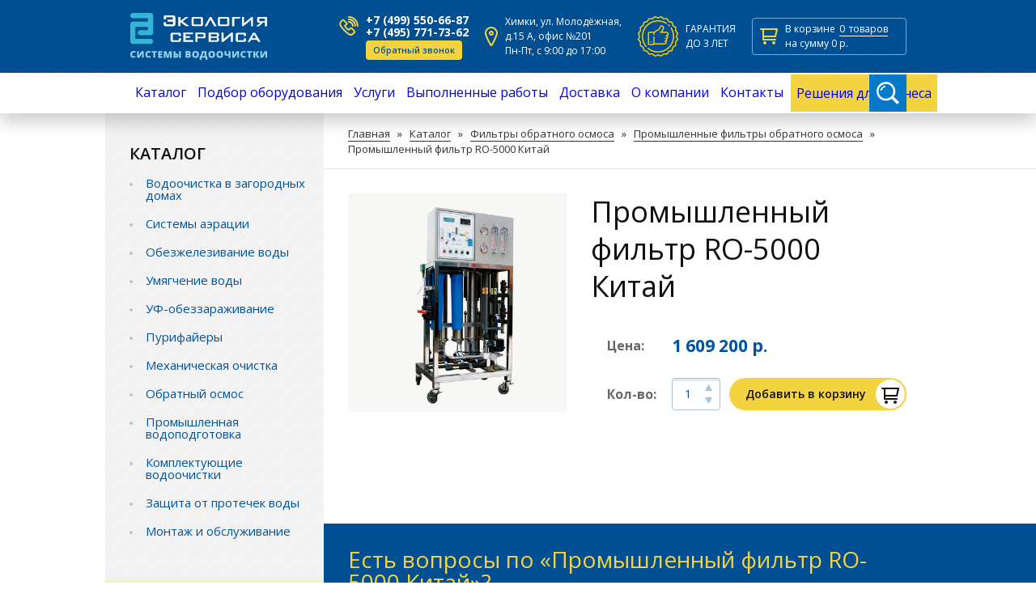

--- FILE ---
content_type: text/html; charset=utf-8
request_url: https://eco-servise.ru/promyshlennye-filtry-obratnogo-osmosa/promyshlennyy-filtr-ro-5000-kitay
body_size: 44201
content:
<!DOCTYPE HTML>
<html>
<head>
    <meta charset="utf-8" />
<meta http-equiv="Content-Type" content="text/html; charset=utf-8" />
<meta name="viewport" content="width=device-width, initial-scale=1" />
<link rel="shortcut icon" href="https://eco-servise.ru/sites/default/files/favicon.ico" type="image/vnd.microsoft.icon" />
    <title>Промышленный фильтр RO-5000 Китай</title>
    <style type="text/css" media="all">
@import url("https://eco-servise.ru/modules/system/system.base.css?t8y5hd");
@import url("https://eco-servise.ru/modules/system/system.menus.css?t8y5hd");
@import url("https://eco-servise.ru/modules/system/system.messages.css?t8y5hd");
@import url("https://eco-servise.ru/modules/system/system.theme.css?t8y5hd");
</style>
<style type="text/css" media="all">
@import url("https://eco-servise.ru/modules/field/theme/field.css?t8y5hd");
@import url("https://eco-servise.ru/modules/node/node.css?t8y5hd");
@import url("https://eco-servise.ru/modules/user/user.css?t8y5hd");
@import url("https://eco-servise.ru/sites/all/modules/views/css/views.css?t8y5hd");
@import url("https://eco-servise.ru/sites/all/modules/ckeditor/css/ckeditor.css?t8y5hd");
</style>
<style type="text/css" media="all">
@import url("https://eco-servise.ru/sites/all/modules/ctools/css/ctools.css?t8y5hd");
@import url("https://eco-servise.ru/sites/all/libraries/photoswipe/dist/photoswipe.css?t8y5hd");
@import url("https://eco-servise.ru/sites/all/libraries/photoswipe/dist/default-skin/default-skin.css?t8y5hd");
@import url("https://eco-servise.ru/sites/all/modules/webform/css/webform.css?t8y5hd");
</style>
<link type="text/css" rel="stylesheet" href="https://fonts.googleapis.com/css?family=Open+Sans:300,300i,400,400i,600,600i,700,700i,800,800i" media="all" />
<style type="text/css" media="all">
@import url("https://eco-servise.ru/sites/all/themes/default/css/reset.css?t8y5hd");
@import url("https://eco-servise.ru/sites/all/themes/default/css/jquery.mCustomScrollbar.css?t8y5hd");
@import url("https://eco-servise.ru/sites/all/themes/default/css/jquery-ui.css?t8y5hd");
@import url("https://eco-servise.ru/sites/all/themes/default/css/layout.css?t8y5hd");
@import url("https://eco-servise.ru/sites/all/themes/default/css/responsive.css?t8y5hd");
</style>
    <script type="text/javascript" src="https://eco-servise.ru/sites/all/modules/jquery_update/replace/jquery/1.8/jquery.min.js?v=1.8.3"></script>
<script type="text/javascript" src="https://eco-servise.ru/misc/jquery-extend-3.4.0.js?v=1.8.3"></script>
<script type="text/javascript" src="https://eco-servise.ru/misc/jquery.once.js?v=1.2"></script>
<script type="text/javascript" src="https://eco-servise.ru/misc/drupal.js?t8y5hd"></script>
<script type="text/javascript" src="https://eco-servise.ru/sites/all/modules/jquery_update/replace/ui/external/jquery.cookie.js?v=67fb34f6a866c40d0570"></script>
<script type="text/javascript" src="https://eco-servise.ru/sites/all/modules/jquery_update/replace/misc/jquery.form.min.js?v=2.69"></script>
<script type="text/javascript" src="https://eco-servise.ru/misc/ajax.js?v=7.69"></script>
<script type="text/javascript" src="https://eco-servise.ru/sites/all/modules/jquery_update/js/jquery_update.js?v=0.0.1"></script>
<script type="text/javascript" src="https://eco-servise.ru/sites/default/files/languages/ru_-FzV-8eFGRVrq8UEghZRWNIhksPfWICCKfxCOvl64jo.js?t8y5hd"></script>
<script type="text/javascript" src="https://eco-servise.ru/sites/all/libraries/photoswipe/dist/photoswipe.min.js?t8y5hd"></script>
<script type="text/javascript" src="https://eco-servise.ru/sites/all/libraries/photoswipe/dist/photoswipe-ui-default.min.js?t8y5hd"></script>
<script type="text/javascript" src="https://eco-servise.ru/misc/progress.js?v=7.69"></script>
<script type="text/javascript" src="https://eco-servise.ru/misc/autocomplete.js?v=7.69"></script>
<script type="text/javascript" src="https://eco-servise.ru/sites/all/modules/webform/js/webform.js?t8y5hd"></script>
<script type="text/javascript" src="https://eco-servise.ru/sites/all/themes/default/js/jquery.mCustomScrollbar.js?t8y5hd"></script>
<script type="text/javascript" src="https://eco-servise.ru/sites/all/themes/default/js/jquery-ui.js?t8y5hd"></script>
<script type="text/javascript" src="https://eco-servise.ru/sites/all/themes/default/js/jquery.cookie.js?t8y5hd"></script>
<script type="text/javascript" src="https://eco-servise.ru/sites/all/themes/default/js/jquery.ajax_form.js?t8y5hd"></script>
<script type="text/javascript" src="https://eco-servise.ru/sites/all/themes/default/js/jquery.base64.js?t8y5hd"></script>
<script type="text/javascript" src="https://eco-servise.ru/sites/all/themes/default/js/jquery.json.js?t8y5hd"></script>
<script type="text/javascript" src="https://eco-servise.ru/sites/all/themes/default/js/number_format.js?t8y5hd"></script>
<script type="text/javascript" src="https://eco-servise.ru/sites/all/themes/default/js/shopcart.js?t8y5hd"></script>
<script type="text/javascript" src="https://eco-servise.ru/sites/all/themes/default/js/scripts.js?t8y5hd"></script>
<script type="text/javascript">
<!--//--><![CDATA[//><!--
jQuery.extend(Drupal.settings, {"basePath":"\/","pathPrefix":"","ajaxPageState":{"theme":"default","theme_token":"nbz9wV3AnYR-SRGAJxxsmbA_U-2XUPs7OI2dqWA6lJI","jquery_version":"1.8","js":{"sites\/all\/modules\/photoswipe\/js\/photoswipe.jquery.js":1,"sites\/all\/modules\/jquery_update\/replace\/jquery\/1.8\/jquery.min.js":1,"misc\/jquery-extend-3.4.0.js":1,"misc\/jquery.once.js":1,"misc\/drupal.js":1,"sites\/all\/modules\/jquery_update\/replace\/ui\/external\/jquery.cookie.js":1,"sites\/all\/modules\/jquery_update\/replace\/misc\/jquery.form.min.js":1,"misc\/ajax.js":1,"sites\/all\/modules\/jquery_update\/js\/jquery_update.js":1,"public:\/\/languages\/ru_-FzV-8eFGRVrq8UEghZRWNIhksPfWICCKfxCOvl64jo.js":1,"sites\/all\/libraries\/photoswipe\/dist\/photoswipe.min.js":1,"sites\/all\/libraries\/photoswipe\/dist\/photoswipe-ui-default.min.js":1,"misc\/progress.js":1,"misc\/autocomplete.js":1,"sites\/all\/modules\/webform\/js\/webform.js":1,"sites\/all\/themes\/default\/js\/jquery.mCustomScrollbar.js":1,"sites\/all\/themes\/default\/js\/jquery-ui.js":1,"sites\/all\/themes\/default\/js\/jquery.cookie.js":1,"sites\/all\/themes\/default\/js\/jquery.ajax_form.js":1,"sites\/all\/themes\/default\/js\/jquery.base64.js":1,"sites\/all\/themes\/default\/js\/jquery.json.js":1,"sites\/all\/themes\/default\/js\/number_format.js":1,"sites\/all\/themes\/default\/js\/shopcart.js":1,"sites\/all\/themes\/default\/js\/scripts.js":1},"css":{"modules\/system\/system.base.css":1,"modules\/system\/system.menus.css":1,"modules\/system\/system.messages.css":1,"modules\/system\/system.theme.css":1,"modules\/field\/theme\/field.css":1,"modules\/node\/node.css":1,"modules\/user\/user.css":1,"sites\/all\/modules\/views\/css\/views.css":1,"sites\/all\/modules\/ckeditor\/css\/ckeditor.css":1,"sites\/all\/modules\/ctools\/css\/ctools.css":1,"sites\/all\/libraries\/photoswipe\/dist\/photoswipe.css":1,"sites\/all\/libraries\/photoswipe\/dist\/default-skin\/default-skin.css":1,"sites\/all\/modules\/webform\/css\/webform.css":1,"https:\/\/fonts.googleapis.com\/css?family=Open+Sans:300,300i,400,400i,600,600i,700,700i,800,800i":1,"sites\/all\/themes\/default\/css\/reset.css":1,"sites\/all\/themes\/default\/css\/jquery.mCustomScrollbar.css":1,"sites\/all\/themes\/default\/css\/jquery-ui.css":1,"sites\/all\/themes\/default\/css\/layout.css":1,"sites\/all\/themes\/default\/css\/responsive.css":1}},"photoswipe":{"options":{"showAnimationDuration":333,"hideAnimationDuration":333,"showHideOpacity":false,"bgOpacity":1,"spacing":0.12,"allowPanToNext":true,"maxSpreadZoom":2,"loop":true,"pinchToClose":true,"closeOnScroll":true,"closeOnVerticalDrag":true,"mouseUsed":false,"escKey":true,"arrowKeys":true,"history":true,"errorMsg":"\u003Cdiv class=\u0022pswp__error-msg\u0022\u003E\u003Ca href=\u0022%url%\u0022 target=\u0022_blank\u0022\u003EThe image\u003C\/a\u003E could not be loaded.\u003C\/div\u003E","preload":[1,1],"mainClass":null,"focus":true}},"ajax":{"edit-webform-ajax-submit-29":{"callback":"webform_ajax_callback","wrapper":"webform-ajax-wrapper-29","progress":{"message":"","type":"throbber"},"event":"click","url":"\/system\/ajax","submit":{"_triggering_element_name":"op","_triggering_element_value":"\u041e\u0442\u043f\u0440\u0430\u0432\u0438\u0442\u044c \u0432\u043e\u043f\u0440\u043e\u0441"}},"edit-webform-ajax-submit-505":{"callback":"webform_ajax_callback","wrapper":"webform-ajax-wrapper-505","progress":{"message":"","type":"throbber"},"event":"click","url":"\/system\/ajax","submit":{"_triggering_element_name":"op","_triggering_element_value":"\u041e\u0442\u043f\u0440\u0430\u0432\u0438\u0442\u044c"}},"edit-webform-ajax-submit-1944":{"callback":"webform_ajax_callback","wrapper":"webform-ajax-wrapper-1944","progress":{"message":"","type":"throbber"},"event":"click","url":"\/system\/ajax","submit":{"_triggering_element_name":"op","_triggering_element_value":"\u041e\u0442\u043f\u0440\u0430\u0432\u0438\u0442\u044c"}},"edit-webform-ajax-submit-1945":{"callback":"webform_ajax_callback","wrapper":"webform-ajax-wrapper-1945","progress":{"message":"","type":"throbber"},"event":"click","url":"\/system\/ajax","submit":{"_triggering_element_name":"op","_triggering_element_value":"\u041e\u0442\u043f\u0440\u0430\u0432\u0438\u0442\u044c"}}},"urlIsAjaxTrusted":{"\/system\/ajax":true,"\/promyshlennye-filtry-obratnogo-osmosa\/promyshlennyy-filtr-ro-5000-kitay":true}});
//--><!]]>
</script>
    <script type="text/javascript">!function(){var t=document.createElement("script");t.type="text/javascript",t.async=!0,t.src="https://vk.com/js/api/openapi.js?160",t.onload=function(){VK.Retargeting.Init("VK-RTRG-359649-clWxU"),VK.Retargeting.Hit()},document.head.appendChild(t)}();</script><noscript><img src="https://vk.com/rtrg?p=VK-RTRG-359649-clWxU" style="position:fixed; left:-999px;" alt=""/></noscript>
    <!-- Facebook Pixel Code -->
    <script>
    !function(f,b,e,v,n,t,s)
    {if(f.fbq)return;n=f.fbq=function(){n.callMethod?
    n.callMethod.apply(n,arguments):n.queue.push(arguments)};
    if(!f._fbq)f._fbq=n;n.push=n;n.loaded=!0;n.version='2.0';
    n.queue=[];t=b.createElement(e);t.async=!0;
    t.src=v;s=b.getElementsByTagName(e)[0];
    s.parentNode.insertBefore(t,s)}(window,document,'script',
    'https://connect.facebook.net/en_US/fbevents.js');
    fbq('init', '289106784913259'); 
    fbq('track', 'PageView');
    </script>
    <script src='https://www.google.com/recaptcha/api.js'></script>
    <noscript><img height="1" width="1" src="https://www.facebook.com/tr?id=289106784913259&ev=PageView&noscript=1"/></noscript>
    <!-- End Facebook Pixel Code -->
</head>
<body class="html not-front not-logged-in no-sidebars page-node page-node- page-node-1617 node-type-showcase" >
        <div id="header">

    <div class="inner top">
        <div class="wrapper clear">
            <div class="menu-toggle"><span></span><span></span><span></span></div>
            <a href="/" class="logo"></a>
              <div class="region region-header">
    <div class="block block-block contacts-phone">

    <div class="wrapper">

                            
        <div class="content">
            <ul>
    <li class="phone"><a href="tel:+74995506687">+7 (499) 550-66-87</a></li>    <li class="phone"><a href="tel:+74957717362">+7 (495) 771-73-62</a></li>    <li class="callback"><span class="format-link type-1">Обратный звонок</span></li>
</ul>        </div>

    </div>

</div><div class="block block-block contacts-address">

    <div class="wrapper">

                            
        <div class="content">
            Химки, ул. Молодёжная,<br />д.15 А, офис №201<br />Пн-Пт, с 9:00 до 17:00        </div>

    </div>

</div><div class="block block-block contacts-service">

    <div class="wrapper">

                            
        <div class="content">
            Гарантия<br />до 3 лет
<!--Сервисная служба<br />с 9:00 до 20:00<br />Без выходных-->        </div>

    </div>

</div><div id="block-block-4" class="block block-block">

    <div class="wrapper">

                            
        <div class="content">
            <div class="count"><span>В корзине</span><a href="/cart">0<span>товаров</span></a></div>
<div class="cost">на сумму <span>0</span> р.</div>        </div>

    </div>

</div>  </div>
        </div>
    </div>
    
    <div class="inner menu">
        <div class="wrapper clear">
              <div class="region region-main-menu">
    <div id="block-menu-block-1" class="block block-menu-block">

    <div class="wrapper">

                            
        <div class="content">
            <div class="menu-block-wrapper menu-block-1 menu-name-main-menu parent-mlid-0 menu-level-1">
  <ul class="menu"><li class="first leaf menu-mlid-1121 mlid-1121" data-id="mlid-1121"><a href="/" title="">Главная</a></li>
<li class="expanded menu-mlid-1208 mlid-1208" data-id="mlid-1208"><a href="/catalog">Каталог</a><div><ul class="menu"><li class="first leaf menu-mlid-1590 mlid-1590" data-id="mlid-1590"><a href="/komplekty-vodoochistnogo-oborudovaniya" title="">Водоочистка в загородных домах</a></li>
<li class="leaf menu-mlid-1594 mlid-1594" data-id="mlid-1594"><a href="/sistemy-aehracii-vody" title="">Системы аэрации</a></li>
<li class="leaf menu-mlid-1595 mlid-1595" data-id="mlid-1595"><a href="/obezzhelezivateli-vody" title="">Обезжелезивание воды</a></li>
<li class="leaf menu-mlid-1596 mlid-1596" data-id="mlid-1596"><a href="/umyagchiteli-vody" title="">Умягчение воды</a></li>
<li class="leaf menu-mlid-1597 mlid-1597" data-id="mlid-1597"><a href="/ultrafioletovye-obezzarazhivateli-vody" title="">УФ-обеззараживание</a></li>
<li class="leaf menu-mlid-1598 mlid-1598" data-id="mlid-1598"><a href="/purifaitery" title="">Пурифайеры</a></li>
<li class="leaf menu-mlid-1599 mlid-1599" data-id="mlid-1599"><a href="/mekhanicheskaya-ochistka" title="">Механическая очистка</a></li>
<li class="leaf menu-mlid-1600 mlid-1600" data-id="mlid-1600"><a href="/filtry-obratnogo-osmosa" title="">Обратный осмос</a></li>
<li class="leaf menu-mlid-1853 mlid-1853" data-id="mlid-1853"><a href="/promyshlennoe-oborudovanie-vodopodgotovki" title="">Промышленная водоподготовка</a></li>
<li class="leaf has-children menu-mlid-1601 mlid-1601" data-id="mlid-1601"><a href="/komplektuyushchie-dlya-vodoochistki" title="">Комплектующие водоочистки</a></li>
<li class="leaf menu-mlid-2265 mlid-2265" data-id="mlid-2265"><a href="/zashchita-ot-protechek-akvastorozh" title="">Защита от протечек воды</a></li>
<li class="last leaf menu-mlid-1603 mlid-1603" data-id="mlid-1603"><a href="/montazh-i-obsluzhivanie-filtrov-dlya-vody" title="">Монтаж и обслуживание</a></li>
</ul></div></li>
<li class="leaf menu-mlid-1593 mlid-1593" data-id="mlid-1593"><a href="/podbor-oborudovaniya">Подбор оборудования</a></li>
<li class="expanded menu-mlid-1124 mlid-1124" data-id="mlid-1124"><a href="/montazh-i-obsluzhivanie-filtrov-dlya-vody" title="">Услуги</a><div><ul class="menu"><li class="first leaf menu-mlid-1129 mlid-1129" data-id="mlid-1129"><a href="/uslugi/servisnoe-obsluzhivanie" title="">Сервисное обслуживание</a></li>
<li class="leaf menu-mlid-2504 mlid-2504" data-id="mlid-2504"><a href="/uslugi/remont-filtrov-i-sistem-vodoochistki-v-moskve-i-mo">Ремонт</a></li>
<li class="leaf menu-mlid-1130 mlid-1130" data-id="mlid-1130"><a href="/ustanovka-filtrov-dlya-vody" title="">Установка фильтров для воды</a></li>
<li class="leaf menu-mlid-1131 mlid-1131" data-id="mlid-1131"><a href="/podklyuchenie-filtrov-dlya-vody" title="">Подключение фильтров для воды</a></li>
<li class="leaf menu-mlid-1132 mlid-1132" data-id="mlid-1132"><a href="/analiz-vody" title="">Анализ воды на жесткость и другие примеси</a></li>
<li class="leaf menu-mlid-1133 mlid-1133" data-id="mlid-1133"><a href="/uslugi/ustanovka" title="">Монтаж систем очистки воды</a></li>
<li class="leaf menu-mlid-1134 mlid-1134" data-id="mlid-1134"><a href="/uslugi/zamena-napolnitelya" title="">Замена фильтрующего материала, перезасыпка</a></li>
<li class="last leaf menu-mlid-1135 mlid-1135" data-id="mlid-1135"><a href="/uslugi/zamena-smennyh-ehlementov-v-pitevom-filtre-atoll" title="">Замена фильтров для воды</a></li>
</ul></div></li>
<li class="leaf menu-mlid-1504 mlid-1504" data-id="mlid-1504"><a href="/work">Выполненные работы</a></li>
<li class="leaf menu-mlid-2114 mlid-2114" data-id="mlid-2114"><a href="/dostavka-sistem-ochistki-vody-po-vsey-rossii">Доставка</a></li>
<li class="expanded menu-mlid-1127 mlid-1127" data-id="mlid-1127"><a href="/o-kompanii">О компании</a><div><ul class="menu"><li class="first last leaf menu-mlid-2163 mlid-2163" data-id="mlid-2163"><a href="/reviews">Отзывы</a></li>
</ul></div></li>
<li class="leaf menu-mlid-1128 mlid-1128" data-id="mlid-1128"><a href="/kontakty">Контакты</a></li>
<li class="last leaf menu-mlid-2505 mlid-2505" data-id="mlid-2505"><a href="http://eco-servise.ru/corp/" title="">Решения для бизнеса</a></li>
</ul></div>
        </div>

    </div>

</div><div id="block-block-17" class="block block-block">

    <div class="wrapper">

                            
        <div class="content">
            <div class="ya-site-form ya-site-form_inited_no" onclick="return {'action':'http://www.eco-servise.ru/search','arrow':false,'bg':'transparent','fontsize':14,'fg':'#000000','language':'ru','logo':'rb','publicname':'Поиск по сайту','suggest':true,'target':'_self','tld':'ru','type':3,'usebigdictionary':true,'searchid':2312338,'input_fg':'#ffffff','input_bg':'#0578c8','input_fontStyle':'normal','input_fontWeight':'normal','input_placeholder':'Введите слово для поиска','input_placeholderColor':'#ffffff','input_borderColor':'#0578c8'}"><form autocomplete="off" action="/search" method="get" target="_self" accept-charset="utf-8"><input type="hidden" name="searchid" value="2312338"/><input type="hidden" name="l10n" value="ru"/><input type="hidden" name="web" value="0"/><div class="field text"><input autocomplete="off" placeholder="Введите слово для поиска" type="search" name="text" value=""/></div><div class="field action"><input autocomplete="off" type="submit" value=""/></div></form></div>        </div>

    </div>

</div><div id="block-block-15" class="block block-block">

    <div class="wrapper">

                            
        <div class="content">
            <div class="block block-block contacts-phone">

    <div class="wrapper">

                            
        <div class="content">
            <ul>
    <li class="phone"><a href="tel:+74995506687">+7 (499) 550-66-87</a></li>    <li class="phone"><a href="tel:+74957717362">+7 (495) 771-73-62</a></li>    <li class="callback"><span class="format-link type-1">Обратный звонок</span></li>
</ul>        </div>

    </div>

</div><div class="block block-block contacts-address">

    <div class="wrapper">

                            
        <div class="content">
            Химки, ул. Молодёжная,<br />д.15 А, офис №201<br />Пн-Пт, с 9:00 до 17:00        </div>

    </div>

</div><div class="block block-block contacts-service">

    <div class="wrapper">

                            
        <div class="content">
            Гарантия<br />до 3 лет
<!--Сервисная служба<br />с 9:00 до 20:00<br />Без выходных-->        </div>

    </div>

</div>        </div>

    </div>

</div>  </div>
        </div>
    </div>

</div>


<div id="content-before">

    
</div>



<div id="content">

    <div class="wrapper clear">
        <div class="inner">
                        <div id="breadcrumb">
                                <div class="inner"><h2 class="element-invisible">Вы здесь</h2><div class="breadcrumb"><span class="inline odd first"><a href="/">Главная</a></span> <span class="delimiter">»</span> <span class="inline even"><a href="/catalog">Каталог</a></span> <span class="delimiter">»</span> <span class="inline odd"><a href="/filtry-obratnogo-osmosa">Фильтры обратного осмоса</a></span> <span class="delimiter">»</span> <span class="inline even"><a href="/promyshlennye-filtry-obratnogo-osmosa">Промышленные фильтры обратного осмоса</a></span> <span class="delimiter">»</span> <span class="inline odd last">Промышленный фильтр RO-5000 Китай</span></div></div>            </div>
                        <div class="body">
                                                  <div class="region region-content">
    <div id="block-system-main" class="block block-system">

    <div class="wrapper">

                            
        <div class="content">
            <div id="node-1617" data-id="1617" class="node node-showcase clearfix">

        
                
        
    <div class="content">
                        <div class="field field-name-field-stock field-type-entityreference field-label-hidden">

        
    <div class="field-items">
                    <div class="field-item even"><div data-price="1609200" data-image="https://eco-servise.ru/sites/default/files/product/ro-500_5.jpg" class="node node-stock clearfix">

        
        
    <div class="content">
                <div class="info clear">
            <div class="left">
                <div class="photos photoswipe-gallery clear">
                        <span class="item"><a href="https://eco-servise.ru/sites/default/files/product/ro-500_5.jpg" class="photoswipe" data-size="900x900"><img src="https://eco-servise.ru/sites/default/files/product/ro-500_5.jpg" width="900" height="900" alt="" /></a></span>
                                    </div>
                                            </div>
            <div class="right">
                <h1>Промышленный фильтр RO-5000 Китай</h1>
                <div class="param">
                                                            <span class="title">Цена:</span><span class="price current">1 609 200 р.</span>                                    </div>
                <div class="param actions">
                    <span class="title">Кол-во:</span><span class="count"><span class="field-number-inc-dec"><input type="number" min="1" value="1" data-default="1" /><span class="action inc"></span><span class="action dec"></span></span></span><span class="add-to-cart"><span class="format-link type-2">Добавить в корзину</span></span>
                </div>
                                <div class="features">
                    <table>
                                                <tr>
                            <td>Модель:</td>
                            <td><strong>RO-5000 Китай</strong></td>
                        </tr>
                                                <tr>
                            <td>Номинальный поток л/час:</td>
                            <td><strong>5000 при t-15 C</strong></td>
                        </tr>
                                                <tr>
                            <td>Минерализация:</td>
                            <td><strong>минерализация < 1 г/л</strong></td>
                        </tr>
                                                <tr>
                            <td>Количество мембр. эл-в:</td>
                            <td><strong>3</strong></td>
                        </tr>
                                                <tr>
                            <td>Используемый мембр. эл-т:</td>
                            <td><strong>CSM RE-8040 BE</strong></td>
                        </tr>
                                            </table>
                    <div class="more"><span>Все характеристики</span></div>
                </div>
                            </div>
        </div>
            </div>
    
        
    
</div></div>
            </div>

</div>    </div>
    
        
    
</div>        </div>

    </div>

</div><noindex>
<div id="block-webform-client-block-29" class="block block-webform">

    <div class="wrapper">

                                        <div class="title">Есть вопросы по &laquo;Промышленный фильтр RO-5000 Китай&raquo;?</div>
                    
        <div class="content">
            <div id="webform-ajax-wrapper-29" ><form class="webform-client-form webform-client-form-29" action="/promyshlennye-filtry-obratnogo-osmosa/promyshlennyy-filtr-ro-5000-kitay" method="post" id="webform-client-form-29" accept-charset="UTF-8"><div><div  class="form-item webform-component webform-component-markup webform-component--description">
 Оставьте свои вопросы в форме ниже и наш менеджер с вами свяжется, чтобы все рассказать
</div>
<div  class="form-item webform-component webform-component-textfield webform-component--name">
  <label class="element-invisible" for="edit-submitted-name">Ваше имя <span class="form-required" title="Это поле обязательно для заполнения.">*</span></label>
 <input required="required" placeholder="Ваше имя" type="text" id="edit-submitted-name" name="submitted[name]" value="" size="60" maxlength="128" class="form-text required" />
</div>
<div  class="form-item webform-component webform-component-textfield webform-component--phone">
  <label class="element-invisible" for="edit-submitted-phone">Номер телефона <span class="form-required" title="Это поле обязательно для заполнения.">*</span></label>
 <input required="required" placeholder="Номер телефона" type="text" id="edit-submitted-phone" name="submitted[phone]" value="" size="60" maxlength="128" class="form-text required" />
</div>
<div  class="form-item webform-component webform-component-email webform-component--email">
  <label class="element-invisible" for="edit-submitted-email">Электронная почта </label>
 <input class="email form-text form-email" placeholder="Электронная почта" type="email" id="edit-submitted-email" name="submitted[email]" size="60" />
</div>
<div  class="form-item webform-component webform-component-textarea webform-component--message">
  <label class="element-invisible" for="edit-submitted-message">Введите ваш вопрос <span class="form-required" title="Это поле обязательно для заполнения.">*</span></label>
 <div class="form-textarea-wrapper"><textarea required="required" placeholder="Введите ваш вопрос" id="edit-submitted-message" name="submitted[message]" cols="60" rows="5" class="form-textarea required"></textarea></div>
</div>
<div  class="form-item webform-component webform-component-node-reference webform-component--showcase">
  <label class="element-invisible" for="edit-submitted-showcase">Витрина <span class="form-required" title="Это поле обязательно для заполнения.">*</span></label>
 <select id="edit-submitted-showcase" name="submitted[showcase]" class="form-select required"><option value="">Выберите товар</option><option value="2736">	  Мембрана NE 1812-70 CSM</option><option value="3586">	Промышленный умягчитель непрерывного действия Atoll RFS-1061SE-ALT1</option><option value="3603">	Промышленный умягчитель непрерывного действия Atoll RFS-1062SE-ALT1</option><option value="3587">	Промышленный умягчитель непрерывного действия Atoll RFS-1261SE-ALT1</option><option value="3605">	Промышленный умягчитель непрерывного действия Atoll RFS-1362SE-ALT1</option><option value="3598">	Промышленный умягчитель непрерывного действия Atoll RFS-1670SE-ALT1</option><option value="3579">	Промышленный умягчитель непрерывного действия Atoll RFS-2430VIP-PAR2</option><option value="3585">	Промышленный умягчитель непрерывного действия Atoll RFS-861SE-ALT1</option><option value="2796"> Набор фильтрэлементов Atoll №203 STD (A560,A-560E,Em,Ecp,A-575E,Em,Ecp, 575E)</option><option value="3289"> Плата программатора WS2H</option><option value="3684"> Промышленный умягчитель Атолл RFS-2115MSE</option><option value="2028">(PR-25-100) Клапан латунный избыточного давления, 1/4&#039;&#039; внешн. резьба</option><option value="2207">InLine картридж с кальцитом atoll GS-10CAL/RO</option><option value="2453">TDS Meter 4 (0-9990 ppm)</option><option value="2451">TDS Meter atoll TDS-8104 (0-2999 ppm)</option><option value="3746">TRILITE KH-70 ионообменная смола премиум класса</option><option value="2059">Wave Cyber 08*44 (2,5-0) в упаковке</option><option value="2060">Wave Cyber 10*54 (2,5-0) в упаковке</option><option value="1950">Wave Cyber 10*54 (2,5-0) в упаковке</option><option value="2061">Wave Cyber 14*65 (4-0) в упаковке</option><option value="1952">Wave Cyber 14*65 (4-0) в упаковке</option><option value="3176">«Аквасторож Классика» PRO 1*25</option><option value="2054">Автомат. возд. клапан ½&quot; ARI</option><option value="2056">Автомат. возд. клапан ¾ &quot; ARI</option><option value="3258">Адаптер дренажный 3/4</option><option value="3287">Адаптер реагентной линии с контроллером BLFC 3/8</option><option value="1524">Антискалант Vitec 3000</option><option value="324">Аэрационный комплект DBL-AER-KIT к Gast Air Pump</option><option value="316">Аэрационный компреcсор LP-12</option><option value="315">Аэрационный компреcсор VP-2</option><option value="319">Аэрационный компрессор AIR PUMP VP2-EC</option><option value="2046">Аэрационный Компрессор CAP-2</option><option value="314">Аэрационный компрессор GAST 86R123</option><option value="2583">Байпас NHWB WS2 Clack</option><option value="2635">Байпас NHWB WS3 Clack</option><option value="2593">Байпас WS2H Clack</option><option value="2649">Байпас WS2H Manual Clack</option><option value="1663">Балласт RH51-425-40L  - аналог ICE-S (внеш)</option><option value="1653">Балласт RH51-800-95L - аналог ICE-C (VP600, VP950, SC740)</option><option value="1659">Балласт RH51-800-95L - аналог ICE-C (для SHF)</option><option value="1661">Балласт RH51-800-95L - аналог ICE-C (для SHFM)</option><option value="1655">Балласт RH51-800-95L - аналог ICE-C (для VH410)</option><option value="1667">Балласт RH51-800-95L - аналог ICE-C(для SP)</option><option value="1657">Балласт RH51-800-95L - аналог ICE-C(для VP950M, VP600M)</option><option value="1665">Балласт VIQUA BA-VT/2 (BA-C2) для SC1,SC4, VT1,VT4</option><option value="2433">Блок питания 220В/24В для помпы atoll UP-7000(SP-7550)</option><option value="2435">Блок питания 220В/36В для помпы atoll UP-7000</option><option value="3198">Блок питания 5 В</option><option value="290">Блок распорной детали V3005 на фильтр Clack Corporation</option><option value="322">Блок управления воздушной помпой Gast Air Pump</option><option value="3720">Бытовой фильтр для воды atoll A-3800 STDA Shuttle</option><option value="133">Бытовой фильтр для воды обратного осмоса Atoll  A-4400p STDА (без бака)</option><option value="115">Бытовой фильтр для воды обратного осмоса Atoll  A-550 STD (A-560E)</option><option value="131">Бытовой фильтр для воды обратного осмоса Atoll  A-575mp box STDА (Sailboat)</option><option value="123">Бытовой фильтр для воды обратного осмоса Atoll A-450 STDА Compact</option><option value="3712">Бытовой фильтр для воды обратного осмоса Atoll A-450 STDА Compact БЕЗ ПИТЬЕВОГО КРАНА</option><option value="118">Бытовой фильтр для воды обратного осмоса Atoll A-575 STD</option><option value="3771">Бытовой фильтр для воды обратного осмоса Atoll A-575 STDA</option><option value="114">Бытовой фильтр для воды обратного осмоса Atoll Light A-550</option><option value="132">Бытовой фильтр обратного осмоса Atoll A-3800p STDА (без бака)</option><option value="121">Бытовой фильтр обратного осмоса Atoll A-450 STDA</option><option value="124">Бытовой фильтр обратного осмоса Atoll A-450m STDА Compact</option><option value="3714">Бытовой фильтр обратного осмоса Atoll A-450m STDА Compact Без питьевого крана</option><option value="3370">Бытовой фильтр обратного осмоса Atoll A-550 STD без крана</option><option value="3759">Бытовой фильтр обратного осмоса Atoll A-550 STDA</option><option value="116">Бытовой фильтр обратного осмоса Atoll A-550m STD</option><option value="3716">Бытовой фильтр обратного осмоса Atoll A-550m STD Без питьевого крана</option><option value="3718">Бытовой фильтр обратного осмоса Atoll A-550m STDA </option><option value="113">Бытовой фильтр обратного осмоса Atoll A-550m STDA (без питьевого крана)</option><option value="130">Бытовой фильтр обратного осмоса Atoll A-575 box STDА (Sailboat)</option><option value="119">Бытовой фильтр обратного осмоса Atoll A-575Em/A-575m STD</option><option value="3773">Бытовой фильтр обратного осмоса Atoll A-575Em/A-575m STDA</option><option value="2036">Воздушный клапан  1&quot; BSP</option><option value="2034">Впускной клапан для АР-2</option><option value="2480">Врезка - адаптер atoll BV3077 1/2рн х1/2рв х1/4рв (Feed water Adapter)</option><option value="2482">Врезка - запорный клапан atoll BV2044-Q 1/4ц x1/4рн (BBV0404)</option><option value="2484">Врезка комбинированная atoll BV3044-Q 1/2рн х1/2рв х1/4ц</option><option value="1374">Вставка обратного клапана Stenner duckbill</option><option value="3246">Выносной программатор WS2H/3 </option><option value="2579">Гайки накидные WS1 1&quot; (комплект) Clack (CCV3007-06)</option><option value="3703">Гайки накидные WS1 11/4&quot; (комплект) Clack (CCV3007-08)</option><option value="1559">Гидроантрацит «Промтехуголь»</option><option value="1378">Гипохлорит натрия</option><option value="1520">Гипохлорит натрия</option><option value="1550">Гравий импортный 3-5мм (40кг)</option><option value="3196">Датчик «Аквасторож Классика»</option><option value="3210">Датчик «Аквасторож Эксперт»</option><option value="3218">Датчик «Аквасторож» беспроводной</option><option value="2437">Датчик высокого давления atoll A-CV6201B-Q</option><option value="2439">Датчик низкого давления atoll A-CV6231B-Q</option><option value="3272">Двигатель с кабелем</option><option value="3248">Двигатель шаговый</option><option value="1361">Дозировочный контейнер 200л с крышкой и заглушкой ДК200К3</option><option value="1367">Дозирующий насос Seko AKL603</option><option value="1365">Дозирующий насос Seko AKL803</option><option value="1363">Дозирующий насос Seko APG603</option><option value="1369">Дозирующий насос Seko DPG601AHC0000</option><option value="1370">Дозирующий насос Seko DPG602AHC0000</option><option value="1359">Дозирующий насос Seko DPZ901ASP000</option><option value="1357">Дозирующий насос Seko DPZ903AVC000</option><option value="1349">Дозирующий насос Seko TPG500NHH1000</option><option value="1351">Дозирующий насос Seko TPG603NHH0000</option><option value="1353">Дозирующий насос Seko TPG803NHH0000</option><option value="1355">Дозирующий насос Seko TPR603NHH0000</option><option value="2723">Дозирующий насос Stenner 170DMHP34</option><option value="2724">Дозирующий насос Stenner 170DMPHP34</option><option value="1333">Дозирующий насос Stenner 170MDCHP34</option><option value="2722">Дозирующий насос Stenner 170MDCHP34</option><option value="1335">Дозирующий насос Stenner 170MDMHP34</option><option value="1337">Дозирующий насос Stenner 170MDPMHP34</option><option value="1325">Дозирующий насос Stenner 45MHP10</option><option value="2721">Дозирующий насос Stenner 45MHP10</option><option value="1327">Дозирующий насос Stenner 45MPHP10</option><option value="2717">Дозирующий насос Stenner 45MPHP10</option><option value="1329">Дозирующий насос Stenner 85MHP15</option><option value="2720">Дозирующий насос Stenner 85MHP17</option><option value="1331">Дозирующий насос Stenner 85MPHP15</option><option value="2718">Дозирующий насос Stenner 85MPHP17</option><option value="1323">Дозирующий насос Stenner Econ E20PHF</option><option value="2719">Дозирующий насос Stenner Econ E20PHF</option><option value="3204">Дополнительный батарейный блок</option><option value="2486">Дренажный хомут atoll CU114B-Q 1/4ц  (DSP014)</option><option value="3226">Заглушка расходомера</option><option value="1918">Замена фильтра для воды Atoll А-450M STD Compact  </option><option value="1920">Замена фильтра для воды Atoll А-450STD Compact  </option><option value="1922">Замена фильтра для воды Atoll А-460Е/А-450STD  </option><option value="1924">Замена фильтра для воды Atoll А-550 Патриот  </option><option value="1926">Замена фильтра для воды Atoll А-560E Sailboat/A-550Box STD   </option><option value="1927">Замена фильтра для воды Atoll А-560Ep Sailboat/A-550p Box STD   </option><option value="1935">Замена фильтра для воды Atoll А-560EP W/PUMP/А-560P STD  </option><option value="1931">Замена фильтра для воды Atoll А-560Е/А-550 STD  </option><option value="1929">Замена фильтра для воды Atoll А-560Е/А-550STD  </option><option value="1933">Замена фильтра для воды Atoll А-560ЕР(Premium)/A-550Р MAX   </option><option value="1937">Замена фильтра для воды Atoll А-575 Патриот  </option><option value="1938">Замена фильтра для воды Atoll А-575E Sailboat/A-575Box STD   </option><option value="1939">Замена фильтра для воды Atoll А-575Ep Sailboat/A-575p Box STD   </option><option value="1941">Замена фильтра для воды Atoll А-575Е/А-575STD   </option><option value="1942">Замена фильтра для воды Atoll А-575ЕМ/А-575М STD  </option><option value="1051">Замена фильтра для воды АNGSTRA R-4C</option><option value="1055">Замена фильтра для воды АNGSTRA R-5C</option><option value="1053">Замена фильтра для воды АNGSTRA R-5C (без крана)</option><option value="1057">Замена фильтра для воды АNGSTRA R-6Cm</option><option value="1895">Замена фильтра для воды Аtoll A-211E/D-21 STD  </option><option value="1897">Замена фильтра для воды Аtoll A-211Eg/D-21s STD</option><option value="1899">Замена фильтра для воды Аtoll A-211Eu/D-21u STD</option><option value="1901">Замена фильтра для воды Аtoll A-310E/D-30 STD</option><option value="1903">Замена фильтра для воды Аtoll A-313E/D-31 STD </option><option value="1905">Замена фильтра для воды Аtoll A-313Eg/D-31s STD </option><option value="1907">Замена фильтра для воды Аtoll A-313Egr/D-31sh STD</option><option value="1908">Замена фильтра для воды Аtoll A-313Egru/D-31shu STD </option><option value="1911">Замена фильтра для воды Аtoll A-313Egu/D-31su STD</option><option value="1913">Замена фильтра для воды Аtoll A-313Er/D-31h STD </option><option value="1914">Замена фильтра для воды Аtoll A-313Eru/D-31hu STD </option><option value="1916">Замена фильтра для воды Аtoll A-313Eu/D-31u STD </option><option value="1943">Замена фильтра для воды Атоll А-575EP W/PUMP/А-575P STD  </option><option value="1675">Запасная лампа atoll S212RL (для VT1, SC1)</option><option value="1677">Запасная лампа atoll S330RL (для VT4, SC4)</option><option value="1679">Запасная лампа atoll S36RL (для S12Q)</option><option value="1681">Запасная лампа atoll S410RL-HO (для VH410)</option><option value="1683">Запасная лампа atoll S463RL (для S5Q)</option><option value="1685">Запасная лампа atoll S600RL-HO (для SP600, VP600), VP600M)</option><option value="1689">Запасная лампа atoll S740RL-HO (для SC740)</option><option value="1691">Запасная лампа atoll S810RL (для S8Q)</option><option value="1695">Запасная лампа atoll S950RL-HO (для VP950, VP950M, SP950)</option><option value="1687">Запасная лампа VIQUA S740RL-4C (для SHF140, SHFM140)</option><option value="1693">Запасная лампа VIQUA S950RL-4C (для SHF180, SHFM180)</option><option value="279">Запасная часть Gasket only (Black) #7204362</option><option value="267">Запасная часть для фильтра Ecowater Disk Kit #7116739</option><option value="266">Запасная часть для фильтра Ecowater Disk Kit #7218688</option><option value="288">Запасная часть на фильтр Clack Corporation Эжектор WS1 V3010-1</option><option value="269">Запасная часть на фильтр Screen brinewell #7182390</option><option value="295">Запасной мотор Атолл #7250622</option><option value="2488">Запорная клипса atoll LC0004BU 1/4&quot; blue</option><option value="2490">Запорная клипса atoll LC0006BU 3/8&quot; blue</option><option value="264">Запорно поплавковая система Ecowater #7256929</option><option value="2492">Запорный кран atoll CV1344 1/4ц x1/4ц (BSP014)</option><option value="2411">Запорный кран для накопительных баков atoll CV1144 (1/4ц х1/4рв) (Z-BV-Q2544)</option><option value="2413">Запорный кран для накопительных баков atoll CV1164 (3/8ц х1/4рв)</option><option value="2415">Запорный кран для накопительных баков John Guest JG PPSV 500822W 1/4ц x1/4&quot;рв Кран на бак</option><option value="2417">Запорный кран для накопительных баков John Guest JG PPSV 501222W (3/8&quot;ц x1/4&quot;рв)</option><option value="2845">Защитный чехол Simple Bottle Wrap Large</option><option value="2844">Защитный чехол Simple Bottle Wrap Medium</option><option value="2843">Защитный чехол Simple Bottle Wrap Small</option><option value="1372">Импульсный водосчётчик 3/4</option><option value="1526">Ингибитор коррозии Silifos 5 кг.</option><option value="2209">Ионообменный картридж InLine atoll PK-5633C</option><option value="683">Картридж Pentek  BB DGD-5005-20</option><option value="677">Картридж Pentek  BB RFC-20</option><option value="693">Картридж Pentek  BB WP-25-20</option><option value="734">Картридж Pentek  SlimLine CP-1-10/ECP-1-10</option><option value="786">Картридж Pentek  SlimLine EPM-10</option><option value="756">Картридж Pentek  SlimLine PD-5</option><option value="697">Картридж Pentek BB CBC</option><option value="679">Картридж Pentek BB CP-5-20/BB ECP-5-20</option><option value="709">Картридж Pentek BB CP-5/BB ECP-5</option><option value="712">Картридж Pentek BB DGD-2501</option><option value="681">Картридж Pentek BB DGD-2501-20 (155360-43)</option><option value="714">Картридж Pentek BB DGD-5005</option><option value="716">Картридж Pentek BB DGD-7525</option><option value="685">Картридж Pentek BB DGD-7525-20</option><option value="699">Картридж Pentek BB EP (155548-43) </option><option value="701">Картридж Pentek BB EPM</option><option value="671">Картридж Pentek BB EPM-20</option><option value="703">Картридж Pentek BB GAC</option><option value="673">Картридж Pentek BB GAC-20 (155249-43)</option><option value="705">Картридж Pentek BB NCP </option><option value="675">Картридж Pentek BB NCP-20</option><option value="718">Картридж Pentek BB R-30</option><option value="687">Картридж Pentek BB R-30-20 (155430-43)</option><option value="720">Картридж Pentek BB R-50 (155053-43)</option><option value="707">Картридж Pentek BB RFC (155141-43)</option><option value="722">Картридж Pentek BB S1</option><option value="689">Картридж Pentek BB S1-20</option><option value="724">Картридж Pentek BB WP-0.5</option><option value="726">Картридж Pentek BB WP-1</option><option value="691">Картридж Pentek BB WP-1-20</option><option value="728">Картридж Pentek BB WP-10 </option><option value="730">Картридж Pentek BB WP-25</option><option value="732">Картридж Pentek BB WP-5</option><option value="695">Картридж Pentek BB WP-5-20</option><option value="770">Картридж Pentek SlimLine C1</option><option value="772">Картридж Pentek SlimLine C8</option><option value="774">Картридж Pentek SlimLine CB1-10 carbon block (1mk)</option><option value="776">Картридж Pentek SlimLine CBC-10 (155162-43)</option><option value="778">Картридж Pentek SlimLine CBR2-10 (155268-117)</option><option value="780">Картридж Pentek SlimLine CC-10</option><option value="782">Картридж Pentek SlimLine CFB-Plus 10</option><option value="736">Картридж Pentek SlimLine CP-5 (ECP5-10)</option><option value="738">Картридж Pentek SlimLine CRE-1 155159-43</option><option value="740">Картридж Pentek SlimLine CW-F</option><option value="742">Картридж Pentek SlimLine CW-MF </option><option value="784">Картридж Pentek SlimLine EP-10 (155770-43)</option><option value="788">Картридж Pentek SlimLine GAC-10</option><option value="790">Картридж Pentek SlimLine NCP-10</option><option value="746">Картридж Pentek SlimLine P-25</option><option value="748">Картридж Pentek SlimLine P-5</option><option value="750">Картридж Pentek SlimLine PD-1</option><option value="752">Картридж Pentek SlimLine PD-10</option><option value="754">Картридж Pentek SlimLine PD-25 (155751-43)</option><option value="758">Картридж Pentek SlimLine PD-50</option><option value="760">Картридж Pentek SlimLine R-30</option><option value="762">Картридж Pentek SlimLine R-50</option><option value="792">Картридж Pentek SlimLine RFC-93 </option><option value="764">Картридж Pentek SlimLine S1</option><option value="794">Картридж Pentek SlimLine SCBC-10</option><option value="796">Картридж Pentek SlimLine SGAC-10</option><option value="798">Картридж Pentek SlimLine TSGAC-10</option><option value="768">Картридж Pentek SlimLine WP-5</option><option value="766">Картридж Pentek WP-30</option><option value="669">Картридж Pentek ВB EP-20 (155583-43)</option><option value="1540">Катионит сильнокислотный Mirex С-150 (КНР)</option><option value="1697">Кварц atoll QS-012 (для S12Q, SHF140, SHFM140)</option><option value="1711">Кварц atoll QS-600 (для SP600)</option><option value="1713">Кварц atoll QS-740 (для SC740)</option><option value="1715">Кварц atoll QS-810 (для S8Q)</option><option value="1717">Кварц atoll QS-950 (для SP950)</option><option value="1701">Кварц atoll QSD-212 (для SC1)</option><option value="1719">Кварц atoll QSO-410 (для VH410)</option><option value="1721">Кварц atoll QSO-600 (для VP600, VP600M)</option><option value="1723">Кварц atoll QSO-950 (для VP950, VP950M)</option><option value="1699">Кварц VIQUA QS-180 (для SHF180, SHFM180)</option><option value="1703">Кварц VIQUA QS-212D (для SC1)</option><option value="1707">Кварц VIQUA QS-330D (для SC4)</option><option value="1709">Кварц VIQUA QS-463 (для S5Q)</option><option value="1705">Кварц VIQUA QSD-330 (для VT4, UV4)</option><option value="1552">Кварцевый (гранитный) щебень фр. 2-5 мм</option><option value="1543">Кварцевый песок 0.3-0.8 мм </option><option value="1548">Кварцевый песок 0.3-0.8 мм</option><option value="1553">Кварцевый песок 0.3-0.8 мм </option><option value="1579">Кварцевый песок 0.3-0.8 мм </option><option value="1557">Кварцевый песок 0.5-1.0 мм </option><option value="1554">Кварцевый песок 0.8-1.2 мм </option><option value="1580">Кварцевый песок 0.8-1.2 мм </option><option value="1511">Кварцевый песок 0.8-1.2 мм (7.3-12.2 м/ч)</option><option value="2038">Керамический распылитель</option><option value="2617">Клапан 3-х ходовой 2,0&quot; MAV Clack</option><option value="2581">Клапан 3-х ходовой WS1/125 F-F Clack</option><option value="2623">Клапан 3-х ходовой WS1/125 M-M Clack</option><option value="2587">Клапан 3-х ходовой WS15 BSPT Clack</option><option value="2621">Клапан 3-х ходовой WS15 Clack</option><option value="2637">Клапан 3-х ходовой WS2 Clack</option><option value="2645">Клапан 3-х ходовой WS3 Clack</option><option value="2455">Клапан защиты от протечек atoll LeakStop</option><option value="3236">Клапан подмешивающий</option><option value="265">Клапан реагентной линии Ecowater Safety Valve kit #7011557</option><option value="2599">Клапан управления Clack TT1CI DNM I- E (12В, 50Гц, дуплекс, счетчик, таймер)</option><option value="2571">Клапан управления Clack V1TCBTZ-03 (12В, 50Гц, таймер)</option><option value="2633">Клапан управления Clack WS1 V1CIDMF-03</option><option value="2615">Клапан управления Clack WS125CI BWM I- Z (12В, 50Гц, таймер, счетчик)</option><option value="2575">Клапан управления Clack WS125CI BWT I- Z ( 12В, 50Гц, таймер)</option><option value="2625">Клапан управления Clack WS125CI DNM I- F (12В, 50Гц, счетчик, таймер)</option><option value="2627">Клапан управления Clack WS125CI DNM I- F M (12В, 50Гц, счетчик, таймер)</option><option value="2631">Клапан управления Clack WS125CI DNM I- J ( 12В, 50Гц, счетчик, таймер)</option><option value="2613">Клапан управления Clack WS125CI DNM I- K (12В, 50Гц, счетчик, таймер)</option><option value="2619">Клапан управления Clack WS15&quot;CI BWM I- Z (12В, 50Гц, таймер, счетчик)</option><option value="2603">Клапан управления Clack WS15&quot;CI BWT I- Z (12В, 50Гц, таймер)</option><option value="2609">Клапан управления Clack WS15&quot;CI DNM I-E (12В, 50Гц, таймер, счетчик)</option><option value="2577">Клапан управления Clack WS15&quot;CI DNT I-E (12В, 50Гц, таймер)</option><option value="2595">Клапан управления Clack WS1CI DNM I- E</option><option value="2597">Клапан управления Clack WS1CI DNM I- E MV (12В, 50Гц, для умягчителя, счетчик, таймер)</option><option value="2567">Клапан управления Clack WS1CI V1CIBMZ-03 ( 12В, 50Гц, таймер)</option><option value="2611">Клапан управления Clack WS1CI V1CIBTZ-03 (12В, 50ГЦ, таймер)</option><option value="2573">Клапан управления Clack WS1CI V1CIDTE-03 (12В, 50Гц, таймер)</option><option value="2607">Клапан управления Clack WS1TC DNT I- F (12В, 50Гц, таймер)</option><option value="2585">Клапан управления Clack WS2&quot; CI BWMZ (12В, 50Гц, таймер, счетчик для фильтров с обратной промывкой)</option><option value="2601">Клапан управления Clack WS2&quot; CI BWTZ (12В, 50Гц, таймер, для фильтров с обратной промывкой)</option><option value="2591">Клапан управления Clack WS2&quot; CI DNM I-E (12В, 50Гц, таймер счетчик для реагентных фильтров)</option><option value="2605">Клапан управления Clack WS2&quot; CI DNT I-E (12В, 50Гц, таймер для реагентных фильтров)</option><option value="2629">Клапан управления Clack WS2&quot; CI DNT I-G (12В, 50Гц, таймер для реагентных фильтров)</option><option value="2641">Клапан управления Clack WS2&quot; DMI-D(24В, 50Гц, таймер, счетчик)</option><option value="2639">Клапан управления Clack WS2&quot; H BWMZ (24В, 50Гц, таймер,счётчик для фильтров с обратной промывкой)</option><option value="2643">Клапан управления Clack WS2&quot; H DNM I-E (24В, 50Гц, таймер,счётчик для реагентных фильтров)</option><option value="2647">Клапан управления Clack WS3 Valve BM T I-Z</option><option value="2589">Клапан управления Clack WS3 Valve DN T I-H</option><option value="2864">Клапан управления Fleck 2750T (DLFC=20gpm, msw)</option><option value="2870">Клапан управления Fleck 2850/1710 SXT (4C/15/2, msw)</option><option value="2869">Клапан управления Fleck 2850T (DLFC=25gpm, msw)</option><option value="2871">Клапан управления Fleck 2850T/NBP (DLFC=25gpm, msw)</option><option value="2872">Клапан управления Fleck 3150T(DLFC=70gpm)</option><option value="2873">Клапан управления Fleck 3150T(DLFC=90gpm, msw)</option><option value="2876">Клапан управления Fleck 3150T/NBP (DLFC=85gpm, msw)</option><option value="2863">Клапан управления Fleck 7700/1600 SXT Integral Meter HF (5/15/1)</option><option value="2862">Клапан управления Fleck 7700SXT Filter (DLFC=12gpm, msw)</option><option value="2868">Клапан управления Fleck 9000/1600SXT/3/4&quot; (3/7/1)</option><option value="2867">Клапан управления Fleck 9100/1600SE/3/4&quot; (12&quot;)</option><option value="2865">Клапан управления Fleck 9100/1600SXT/3/4&quot; (12&quot;, 2/3.5/1) SIG910SI-002</option><option value="2866">Клапан управления Fleck 9100/1600SXT/3/4&quot; (16&quot;, 3/7/1)</option><option value="2874">Клапан управления Fleck 9500/1710SXT/1 1/2&quot; (3C/8/1.2)</option><option value="2875">Клапан управления Fleck 9500/1710SXT/1 1/2&quot; (4C/15/2)</option><option value="800">Клапан управляющий 2750T (DLFC=20gpm, msw)</option><option value="802">Клапан управляющий 2850/1710 SXT (4C/15/2, msw)</option><option value="804">Клапан управляющий 2850T (DLFC=25gpm, msw)</option><option value="806">Клапан управляющий 2850T/NBP (DLFC=25gpm, msw)</option><option value="808">Клапан управляющий 3150T(DLFC=70gpm)</option><option value="810">Клапан управляющий 3150T(DLFC=90gpm, msw)</option><option value="812">Клапан управляющий 3150T/NBP (DLFC=85gpm, msw)</option><option value="814">Клапан управляющий 3900/1800 NXT TM NBP</option><option value="816">Клапан управляющий 7700/1600 SXT Integral Meter HF (5/15/1)</option><option value="818">Клапан управляющий 7700SXT Filter (DLFC=12gpm, msw)</option><option value="820">Клапан управляющий 9000/1600SXT/3/4&quot; (3/7/1)</option><option value="822">Клапан управляющий 9100/1600SE/3/4&quot; (12&quot;)</option><option value="824">Клапан управляющий 9100/1600SXT/3/4&quot; (12&quot;, 2/3.5/1)   SIG910SI-002</option><option value="826">Клапан управляющий 9100/1600SXT/3/4&quot; (16&quot;, 3/7/1)</option><option value="828">Клапан управляющий 9500/1710SXT/1 1/2&quot; (3C/8/1.2)</option><option value="830">Клапан управляющий 9500/1710SXT/1 1/2&quot; (4C/15/2)</option><option value="2653">Ключ WS1 Clack</option><option value="3342">Ключ для колб atoll-E</option><option value="3208">Кнопка проводная</option><option value="3230">Кольца распределительные (комплект)</option><option value="3270">Кольца распределительные WS1.25/1.5 (комплект)</option><option value="3242">Кольца распределительные WS2H (комплект)</option><option value="3736">Кольцо поршневое LP-12 111501</option><option value="2823">Коммерческая система обратного осмоса Angstra R-5Cp Double</option><option value="152">Компактная система обратного осмоса Atoll A-450 STD</option><option value="146">Компактная система обратного осмоса Atoll A-550 STD (A-560E)</option><option value="149">Компактная система обратного осмоса Atoll A-575 STD</option><option value="1725">Комплект VIQUA QL-410 (S410RL-HO, QSO-410) для VH410/2</option><option value="1727">Комплект VIQUA QL-600 (S600RL-HO, QSO-600) для VP600/2</option><option value="1729">Комплект VIQUA QL-950 (S950RL-HO, QSO-950) для VP950/2, VP950M/2</option><option value="1731">Комплект VIQUA S463-QL (S463RL, QS-463) для S5Q-PA/2</option><option value="1733">Комплект VIQUA S810-QL (S810RL, QS-810) для S8Q-PA/2</option><option value="323">Комплект вибрационных подушек VBM-ISO к Gast и Air Pump</option><option value="547">Комплект водоочистки 1,0 м3/час. Runxin</option><option value="556">Комплект водоочистки 1,5 м3/час. Clack</option><option value="554">Комплект водоочистки 1,5 м3/час. Runxin</option><option value="568">Комплект водоочистки 1,8 м3/час. Clack</option><option value="564">Комплект водоочистки 2,2 м3/час. Clack</option><option value="566">Комплект водоочистки 2.5 м3/час. Clack</option><option value="545">Комплект водоочистки Оптимальный 1</option><option value="550">Комплект водоочистки Оптимальный 2</option><option value="558">Комплект водоочистки Оптимальный 3</option><option value="546">Комплект водоочистки №6 Clack</option><option value="552">Комплект водоочистки №7 Clack</option><option value="560">Комплект водоочистки №8 Clack</option><option value="2877">Компрессор Air Pump АР-2</option><option value="2878">Компрессор Air Pump АР-200X</option><option value="2879">Компрессор Air Pump САР-2</option><option value="3754">Компрессор аэрационный без масляный HC100A</option><option value="2026">Конвектор 3/8  &quot; – ¼ &quot; нейлон</option><option value="3192">Контроллер «Аквасторож Классика»</option><option value="3194">Контроллер «Аквасторож Классика» PRO</option><option value="3200">Контроллер «Аквасторож Эксперт»</option><option value="3202">Контроллер «Аквасторож Эксперт» PRO</option><option value="2040">Контроллер для включения компрессора по потоку (комплект &quot;¾ &quot;)</option><option value="1345">Контроллер пропорционального дозирования KPD-M-10</option><option value="1339">Контроллер пропорционального дозирования KPD-M-2.5</option><option value="1341">Контроллер пропорционального дозирования KPD-M-3.5</option><option value="1343">Контроллер пропорционального дозирования KPD-M-6</option><option value="3334">Корпус белый WE-H6010EWW-04N (для atoll A-xxxSTD)</option><option value="1948">Корпус для аэрации 08*44 (2,5-0) до 2 м3/час.</option><option value="3338">Корпус мембраны ATOLL-E</option><option value="3336">Корпус прозрачный WE-H6010ECW-04N (для atoll A-xxxSTD)</option><option value="2405">Кран 7,5 см Raifil F-07-2BC-L</option><option value="2403">Кран Raifil DF015AA2-HC</option><option value="2401">Кран Raifil F-01-2BC-L</option><option value="2383">Кран Raifil F-01-3BC-L</option><option value="2381">Кран Raifil F-04-2BC-L</option><option value="2379">Кран Raifil F-04-2BC-L iT с индикатором замены</option><option value="2372">Кран Raifil F-06-2BC-L B</option><option value="2370">Кран Raifil F-06-2BC-L R</option><option value="2374">Кран Raifil F-06-2BC-L SILVER</option><option value="2377">Кран Raifil F-06-2GBC-L GOLD</option><option value="2368">Кран Raifil F-07-2BC-L-B</option><option value="2366">Кран Raifil F-07-2BC-L-M</option><option value="2364">Кран Raifil F-07-2BC-L-R</option><option value="2362">Кран Raifil F-08-2BC-L</option><option value="2360">Кран Raifil F-09-2BC-L</option><option value="2358">Кран Raifil F-09-2BC-L-B</option><option value="2389">Кран горячей воды Raifil JCP-8020</option><option value="2356">Кран горячей воды Raifil SPR\SPS</option><option value="2223">Кран клавишн atoll А-3033- CP хром (A-7232)</option><option value="2276">Кран комбинированный (хол/гор + питьевая)  NKD0212AB (состар.латунь)</option><option value="2284">Кран комбинированный (хол/гор + питьевая)  NKD0212OB (шоколад)</option><option value="2312">Кран комбинированный (хол/гор + питьевая) atoll K2070712NP-L полумат.никель</option><option value="2314">Кран комбинированный (хол/гор + питьевая) atoll K2070712ST-L мат.никель</option><option value="2316">Кран комбинированный (хол/гор + питьевая) atoll K2070712СP-L хром</option><option value="2318">Кран комбинированный (хол/гор + питьевая) atoll NKD0112AB-L (состар.латунь)</option><option value="2320">Кран комбинированный (хол/гор + питьевая) atoll NKD0112CP-L (хром)</option><option value="2322">Кран комбинированный (хол/гор + питьевая) atoll NKD0112NP-L (полумат.никель)</option><option value="2324">Кран комбинированный (хол/гор + питьевая) atoll NKD0112ST-L (мат.никель)</option><option value="2290">Кран комбинированный (хол/гор + питьевая) atoll NKD0212AB-L (состар.латунь)</option><option value="2278">Кран комбинированный (хол/гор + питьевая) atoll NKD0212AW (состар.медь)</option><option value="2292">Кран комбинированный (хол/гор + питьевая) atoll NKD0212AW-L (состар.медь)</option><option value="2294">Кран комбинированный (хол/гор + питьевая) atoll NKD0212BB-L (черный)</option><option value="2296">Кран комбинированный (хол/гор + питьевая) atoll NKD0212BG-L (золото)</option><option value="2274">Кран комбинированный (хол/гор + питьевая) atoll NKD0212CP (хром)</option><option value="2300">Кран комбинированный (хол/гор + питьевая) atoll NKD0212IY-L (слон. кость)</option><option value="2282">Кран комбинированный (хол/гор + питьевая) atoll NKD0212NP (полумат.никель)</option><option value="2302">Кран комбинированный (хол/гор + питьевая) atoll NKD0212NP-L (полумат.никель)</option><option value="2304">Кран комбинированный (хол/гор + питьевая) atoll NKD0212OB-L (шоколад)</option><option value="2306">Кран комбинированный (хол/гор + питьевая) atoll NKD0212RD-L (красный)</option><option value="2286">Кран комбинированный (хол/гор + питьевая) atoll NKD0212ST (мат.никель)</option><option value="2308">Кран комбинированный (хол/гор + питьевая) atoll NKD0212ST-L (мат.никель)</option><option value="2310">Кран комбинированный (хол/гор + питьевая) atoll NKD0212WE-L (белый)</option><option value="2326">Кран комбинированный (хол/гор + питьевая) atoll NKD0312AB-L (состар.латунь)</option><option value="2328">Кран комбинированный (хол/гор + питьевая) atoll NKD0312AW-L (состар.медь)</option><option value="2330">Кран комбинированный (хол/гор + питьевая) atoll NKD0312BG-L (золото)</option><option value="2332">Кран комбинированный (хол/гор + питьевая) atoll NKD0312CP-L (хром)</option><option value="2334">Кран комбинированный (хол/гор + питьевая) atoll NKD0312NP-L (полумат.никель)</option><option value="2288">Кран комбинированный (хол/гор + питьевая) atoll NKD0312ST (мат.никель)</option><option value="2336">Кран комбинированный (хол/гор + питьевая) atoll NKD0312ST-L (мат.никель)</option><option value="2338">Кран комбинированный (хол/гор + питьевая) atoll NKD0412AB-L (состар.латунь)</option><option value="2340">Кран комбинированный (хол/гор + питьевая) atoll NKD0412CP-L (хром)</option><option value="2342">Кран комбинированный (хол/гор + питьевая) atoll NKD0412NP-L (полумат.никель)</option><option value="2280">Кран комбинированный (хол/гор + питьевая) NKD0212BG (золото)</option><option value="2298">Кран комбинированный (хол/гор + питьевая) NKD0212CP (хром)</option><option value="2225">Кран рычажковый  A-8883-AB (состар.латунь)</option><option value="2229">Кран рычажковый  A-8883-BB (черный)</option><option value="2239">Кран рычажковый  A-8883-OB (шоколад)</option><option value="2241">Кран рычажковый  A-8883-ST (мат.никель)</option><option value="2227">Кран рычажковый A-8883-AW (состар.медь)</option><option value="2237">Кран рычажковый A-8883-NP (полумат.никель)</option><option value="2243">Кран рычажковый A-8883-WE (белый)</option><option value="2245">Кран рычажковый atoll A-7372-CP (хром барашек)</option><option value="2247">Кран рычажковый atoll A-7392-CP (хром)</option><option value="2249">Кран рычажковый atoll A-7412-CP (хром)</option><option value="2251">кран рычажковый atoll A-8883-AB LED (состар.латунь)</option><option value="2253">Кран рычажковый atoll A-8883-AW LED (состар.медь)</option><option value="2255">Кран рычажковый atoll A-8883-BB LED (черный)</option><option value="2258">Кран рычажковый atoll A-8883-BG LED (золото)</option><option value="2260">Кран рычажковый atoll A-8883-CP LED (хром)</option><option value="2233">Кран рычажковый atoll A-8883-CP хром (7362)</option><option value="2262">Кран рычажковый atoll A-8883-IY LED (слон.кость)</option><option value="2264">Кран рычажковый atoll A-8883-NP LED (полумат.никель)</option><option value="2266">Кран рычажковый atoll A-8883-OB LED (шоколад)</option><option value="2268">Кран рычажковый atoll A-8883-RD LED (красный)</option><option value="2270">Кран рычажковый atoll A-8883-ST LED (мат.никель)</option><option value="2272">Кран рычажковый atoll A-8883-WE LED (белый)</option><option value="2231">Кран рычажковый NCP 8883 BG (золото)</option><option value="2235">Кран рычажковый NCP-8883 IY (слон.кость)</option><option value="2840">Кран рычажковый питьевой Angstra</option><option value="2387">Кран холодной воды Raifil JCP-8020</option><option value="2354">Кран холодной воды для Raifil SPR\SPS</option><option value="2393">Кран чистой воды DF-014A3-OR</option><option value="2391">Кран чистой воды DF-0921</option><option value="2385">Кран чистой воды Raifil DF-019A2</option><option value="2352">Кран чистой воды Raifil DF015BB2-HC</option><option value="2350">Кран чистой воды Raifil F-09-2BC-L-R</option><option value="2407">Кран чистой воды Raifil NCP 8883 CP</option><option value="2348">Кран чистой воды Raifil NKD 0312 AB</option><option value="2344">Кран чистой воды Raifil NKD 0312 CP</option><option value="2346">Кран чистой воды Raifil NKD 0312 OB</option><option value="2409">Кран-смеситель Raifil NKD 0212 CP</option><option value="2441">Кронштейн с насосом atoll (SP-7550)/24V для A-550, A-575 с блоком питания и датчиками в сборе</option><option value="2443">Кронштейн с насосом atoll UP-7000/36V с блоком питания и датчиками (в сборе)</option><option value="3228">Крышка проточной части с валом</option><option value="156">Магистральный фильтр Atoll I-11B STD с механическим картриджем</option><option value="184">Магистральный фильтр atoll I-11BB-c STD с угольным картриджем</option><option value="158">Магистральный фильтр Atoll I-11BC-e ECO без картриджа</option><option value="161">Магистральный фильтр Atoll I-12B STD с механическим картриджем</option><option value="163">Магистральный фильтр Atoll I-12BC-e ECO без картриджа</option><option value="162">Магистральный фильтр для воды Atoll  I-12Bc STD с угольным картриджем</option><option value="157">Магистральный фильтр для воды Atoll I-11Bc STD с угольным картриджем</option><option value="159">Магистральный фильтр для воды Atoll I-11Be STD без картриджа</option><option value="164">Магистральный фильтр для воды Atoll I-12Be STD без картриджа</option><option value="166">Магистральный фильтр для квартиры Atoll I-11B STD с механическим картриджем</option><option value="168">Магистральный фильтр для квартиры Atoll I-11BC-e ECO без картриджа</option><option value="169">Магистральный фильтр для квартиры Atoll I-11Be STD без картриджа</option><option value="171">Магистральный фильтр для квартиры Atoll I-12B STD с механическим картриджем</option><option value="172">Магистральный фильтр для квартиры Atoll I-12Bc STD с угольным картриджем</option><option value="174">Магистральный фильтр для квартиры Atoll I-12Be STD без картриджа</option><option value="160">Магистральный фильтр для холодной воды Atoll I-11N STD (PBH) картридж-мешок</option><option value="1569">Материал фильтрующий из антрацита</option><option value="2494">Межколбовый соединитель atoll HN0404 1/4рн x1/4рн (Hex Nipple) (HNP014) (Z-PN-4-R)</option><option value="2063">Мембрана Atoll TW30-3012-500 для коммерческих систем atoll A-3800p, A-4400p</option><option value="2089">Мембрана Atoll TW30-3012-500HR для коммерческих систем atoll A-3800p, A-4400p</option><option value="2065">Мембрана Atoll TW40-1812-50</option><option value="2090">Мембрана Atoll TW40-1812-50</option><option value="2067">Мембрана Filmtec BW60-1812-75</option><option value="2091">Мембрана Filmtec BW60-1812-75</option><option value="2069">Мембрана Filmtec TW30-1812-100HR</option><option value="2092">Мембрана Filmtec TW30-1812-100HR</option><option value="2071">Мембрана Filmtec TW30-1812-36</option><option value="2093">Мембрана Filmtec TW30-1812-36</option><option value="2073">Мембрана Filmtec TW30-1812-50</option><option value="2094">Мембрана Filmtec TW30-1812-50</option><option value="2739">Мембрана RE 1812-60 GPD (1812-100 Raifil) Китай</option><option value="2740">Мембрана RE 1812-60 GPD (1812-60 Raifil) Китай</option><option value="2741">Мембрана RE 1812-60 GPD (1812-80 Raifil) Китай</option><option value="2738">Мембрана RE 1812-60 GPD CSM</option><option value="2742">Мембрана RE 1812-80 GPD (R-80 G) CSM</option><option value="2743">Мембрана RE 1812-СЕ50 CSM</option><option value="2744">Мембрана RE 2012-100 GPD CSM</option><option value="2745">Мембрана RE 2812-300 GPD (Raifil)  Китай</option><option value="2085">Мембрана обратного осмоса  TiVe 75G</option><option value="2083">Мембрана обратного осмоса TiVe 100G</option><option value="2081">Мембрана обратного осмоса TiVe 400G</option><option value="2087">Мембрана обратного осмоса TiVe 50G</option><option value="1313">Мембрана обратноосмотическая CSM-SAEHAN NE 2540-90</option><option value="1315">Мембрана обратноосмотическая CSM-SAEHAN NE 4040-70</option><option value="1316">Мембрана обратноосмотическая CSM-SAEHAN NE 4040-90</option><option value="1318">Мембрана обратноосмотическая CSM-SAEHAN NE 8040-70</option><option value="1319">Мембрана обратноосмотическая CSM-SAEHAN NE 8040-90</option><option value="1308">Мембрана обратноосмотическая CSM-SAEHAN RE 16040-BE</option><option value="1307">Мембрана обратноосмотическая CSM-SAEHAN RE 16040-BLN</option><option value="1309">Мембрана обратноосмотическая CSM-SAEHAN RE 16040-FEN</option><option value="1223">Мембрана обратноосмотическая CSM-SAEHAN RE 2521-SHN</option><option value="1229">Мембрана обратноосмотическая CSM-SAEHAN RE 2521-SR</option><option value="1225">Мембрана обратноосмотическая CSM-SAEHAN RE 2521-TE</option><option value="1227">Мембрана обратноосмотическая CSM-SAEHAN RE 2521-TL</option><option value="1233">Мембрана обратноосмотическая CSM-SAEHAN RE 2540-BLR</option><option value="1237">Мембрана обратноосмотическая CSM-SAEHAN RE 2540-SR</option><option value="1231">Мембрана обратноосмотическая CSM-SAEHAN RE 2540-TE</option><option value="1235">Мембрана обратноосмотическая CSM-SAEHAN RE 2540-TL</option><option value="1241">Мембрана обратноосмотическая CSM-SAEHAN RE 4021-BE</option><option value="1244">Мембрана обратноосмотическая CSM-SAEHAN RE 4021-BLN</option><option value="1243">Мембрана обратноосмотическая CSM-SAEHAN RE 4021-BLR</option><option value="1239">Мембрана обратноосмотическая CSM-SAEHAN RE 4021-SN</option><option value="1250">Мембрана обратноосмотическая CSM-SAEHAN RE 4021-SR</option><option value="1246">Мембрана обратноосмотическая CSM-SAEHAN RE 4021-TE</option><option value="1248">Мембрана обратноосмотическая CSM-SAEHAN RE 4021-TL</option><option value="1255">Мембрана обратноосмотическая CSM-SAEHAN RE 4040-BE</option><option value="1257">Мембрана обратноосмотическая CSM-SAEHAN RE 4040-BLF</option><option value="1259">Мембрана обратноосмотическая CSM-SAEHAN RE 4040-BLN</option><option value="1260">Мембрана обратноосмотическая CSM-SAEHAN RE 4040-BLR</option><option value="1254">Мембрана обратноосмотическая CSM-SAEHAN RE 4040-BN</option><option value="1261">Мембрана обратноосмотическая CSM-SAEHAN RE 4040-CE</option><option value="1262">Мембрана обратноосмотическая CSM-SAEHAN RE 4040-FE</option><option value="1265">Мембрана обратноосмотическая CSM-SAEHAN RE 4040-FEN</option><option value="1264">Мембрана обратноосмотическая CSM-SAEHAN RE 4040-FL</option><option value="1267">Мембрана обратноосмотическая CSM-SAEHAN RE 4040-SH</option><option value="1268">Мембрана обратноосмотическая CSM-SAEHAN RE 4040-SHF</option><option value="1269">Мембрана обратноосмотическая CSM-SAEHAN RE 4040-SR</option><option value="1252">Мембрана обратноосмотическая CSM-SAEHAN RE 4040-TE</option><option value="1270">Мембрана обратноосмотическая CSM-SAEHAN RE 4040-TL</option><option value="1274">Мембрана обратноосмотическая CSM-SAEHAN RE 8040-BE</option><option value="1291">Мембрана обратноосмотическая CSM-SAEHAN RE 8040-BE440</option><option value="1276">Мембрана обратноосмотическая CSM-SAEHAN RE 8040-BLF</option><option value="1278">Мембрана обратноосмотическая CSM-SAEHAN RE 8040-BLF 440</option><option value="1280">Мембрана обратноосмотическая CSM-SAEHAN RE 8040-BLN</option><option value="1281">Мембрана обратноосмотическая CSM-SAEHAN RE 8040-BLN 440</option><option value="1279">Мембрана обратноосмотическая CSM-SAEHAN RE 8040-BLR</option><option value="1289">Мембрана обратноосмотическая CSM-SAEHAN RE 8040-BN</option><option value="1290">Мембрана обратноосмотическая CSM-SAEHAN RE 8040-BN-300</option><option value="1272">Мембрана обратноосмотическая CSM-SAEHAN RE 8040-BR</option><option value="1293">Мембрана обратноосмотическая CSM-SAEHAN RE 8040-CE</option><option value="1283">Мембрана обратноосмотическая CSM-SAEHAN RE 8040-FE</option><option value="1287">Мембрана обратноосмотическая CSM-SAEHAN RE 8040-FL</option><option value="1284">Мембрана обратноосмотическая CSM-SAEHAN RE 8040-FN</option><option value="1285">Мембрана обратноосмотическая CSM-SAEHAN RE 8040-FN300</option><option value="1297">Мембрана обратноосмотическая CSM-SAEHAN RE 8040-HUE</option><option value="1300">Мембрана обратноосмотическая CSM-SAEHAN RE 8040-HUE440</option><option value="1305">Мембрана обратноосмотическая CSM-SAEHAN RE 8040-SH</option><option value="1302">Мембрана обратноосмотическая CSM-SAEHAN RE 8040-SN</option><option value="1304">Мембрана обратноосмотическая CSM-SAEHAN RE 8040-SR</option><option value="1295">Мембрана обратноосмотическая CSM-SAEHAN RE 8040-UE</option><option value="1310">Мембрана обратноосмотическая CSM-SAEHAN UE 4040-PF</option><option value="1312">Мембрана обратноосмотическая CSM-SAEHAN UE 8040-PF</option><option value="1455">Мембрана обратноосмотическая FILMTEC BW30 - 2540</option><option value="1439">Мембрана обратноосмотическая FILMTEC BW30 - 365</option><option value="1451">Мембрана обратноосмотическая FILMTEC BW30 - 365-FR</option><option value="1437">Мембрана обратноосмотическая FILMTEC BW30 - 400</option><option value="1449">Мембрана обратноосмотическая FILMTEC BW30 - 400-FR</option><option value="1453">Мембрана обратноосмотическая FILMTEC BW30 - 4040</option><option value="1435">Мембрана обратноосмотическая FILMTEC BW30 - 440i</option><option value="1447">Мембрана обратноосмотическая FILMTEC BW30LE - 440</option><option value="1445">Мембрана обратноосмотическая FILMTEC LE - 400</option><option value="1457">Мембрана обратноосмотическая FILMTEC LE - 4040</option><option value="1443">Мембрана обратноосмотическая FILMTEC LE - 440i</option><option value="1419">Мембрана обратноосмотическая FILMTEC LP - 2540</option><option value="1417">Мембрана обратноосмотическая FILMTEC LP - 4040</option><option value="1459">Мембрана обратноосмотическая FILMTEC LP - 4040</option><option value="1394">Мембрана обратноосмотическая FILMTEC NF-2540</option><option value="1390">Мембрана обратноосмотическая FILMTEC NF-400</option><option value="1392">Мембрана обратноосмотическая FILMTEC NF-4040</option><option value="1401">Мембрана обратноосмотическая FILMTEC NF200-400</option><option value="1407">Мембрана обратноосмотическая FILMTEC NF270-2540</option><option value="1403">Мембрана обратноосмотическая FILMTEC NF270-400</option><option value="1405">Мембрана обратноосмотическая FILMTEC NF270-4040</option><option value="1399">Мембрана обратноосмотическая FILMTEC NF90-2540</option><option value="1396">Мембрана обратноосмотическая FILMTEC NF90-400</option><option value="1473">Мембрана обратноосмотическая FILMTEC NF90-4040</option><option value="1461">Мембрана обратноосмотическая FILMTEC SW30 - 2540</option><option value="1471">Мембрана обратноосмотическая FILMTEC SW30 - 380</option><option value="1463">Мембрана обратноосмотическая FILMTEC SW30 - 4040</option><option value="1469">Мембрана обратноосмотическая FILMTEC SW30HR - 320</option><option value="1467">Мембрана обратноосмотическая FILMTEC SW30HR - 380</option><option value="1465">Мембрана обратноосмотическая FILMTEC SW30HR LE - 400</option><option value="1433">Мембрана обратноосмотическая FILMTEC TW30 - 2521</option><option value="1431">Мембрана обратноосмотическая FILMTEC TW30 - 2540</option><option value="1429">Мембрана обратноосмотическая FILMTEC TW30 - 4014</option><option value="1427">Мембрана обратноосмотическая FILMTEC TW30 - 4021</option><option value="1425">Мембрана обратноосмотическая FILMTEC TW30 - 4040</option><option value="1423">Мембрана обратноосмотическая FILMTEC TW30HP - 4611</option><option value="1421">Мембрана обратноосмотическая FILMTEC TW30HP - 4641</option><option value="1415">Мембрана обратноосмотическая FILMTEC XLE - 2521</option><option value="1413">Мембрана обратноосмотическая FILMTEC XLE - 2540</option><option value="1411">Мембрана обратноосмотическая FILMTEC XLE - 4021</option><option value="1409">Мембрана обратноосмотическая FILMTEC XLE - 4040</option><option value="1441">Мембрана обратноосмотическая FILMTEC XLE - 440</option><option value="1101">Мембрана обратноосмотическая Lewabrane RO B085 FR 4040</option><option value="1099">Мембрана обратноосмотическая Lewabrane RO B085 HF 4040</option><option value="1097">Мембрана обратноосмотическая Lewabrane RO B085 LE 4040</option><option value="1095">Мембрана обратноосмотическая Lewabrane RO B090 FR 4040</option><option value="1093">Мембрана обратноосмотическая Lewabrane RO B090 HF 4040</option><option value="1091">Мембрана обратноосмотическая Lewabrane RO B090 LE 4040</option><option value="1075">Мембрана обратноосмотическая Lewabrane RO B370 FR</option><option value="1073">Мембрана обратноосмотическая Lewabrane RO B370 HF</option><option value="1071">Мембрана обратноосмотическая Lewabrane RO B370 HR</option><option value="1083">Мембрана обратноосмотическая Lewabrane RO B400 FR</option><option value="1081">Мембрана обратноосмотическая Lewabrane RO B400 HF</option><option value="1079">Мембрана обратноосмотическая Lewabrane RO B400 HR</option><option value="1077">Мембрана обратноосмотическая Lewabrane RO B400 LE</option><option value="1089">Мембрана обратноосмотическая Lewabrane RO B440 HF</option><option value="1087">Мембрана обратноосмотическая Lewabrane RO B440 HR</option><option value="1085">Мембрана обратноосмотическая Lewabrane RO B440 LE </option><option value="2737">Мембрана обратноосмотическая ULP1812-50 GPD</option><option value="2075">Мембрана обратноосмотическая Vontron ULP1812-50 GPD</option><option value="2079">Мембрана обратноосмотическая Vontron ULP1812-75 GPD</option><option value="2077">Мембрана обратноосмотическая Vontron ULP2012-100 GPD</option><option value="2199">Механический картридж InLine atoll MK-5633C -1мкм (2.5&quot;x12&quot;-1/4&quot;)</option><option value="2201">Механический картридж InLine atoll MK-5633C -5мкм (2.5&quot;x12&quot;-1/4&quot;)</option><option value="2203">Механический картридж InLine Omnipure K5605BB (2.5&quot;x12&quot; - резьба1/4&quot;)</option><option value="2205">Механический картридж InLine Omnipure K5605JJ (2.5&quot;x12&quot;-1/4&quot;) - для холодной воды</option><option value="278">Микровыключатель Switch Ecowater #7145186</option><option value="2651">Микровыключатель, комплект V3009 Clack</option><option value="1542">Многокомпонентная фильтрующая загрузка Экотар В</option><option value="1877">Многоцелевой умягчитель Ecowater 4510</option><option value="1879">Многоцелевой фильтр Ecowater ETF2100 PF12</option><option value="1881">Многоцелевой фильтр Ecowater eXPERT Iron 700</option><option value="972">Монтаж системы очистки воды Ecolife S-20</option><option value="973">Монтаж системы очистки воды Ecolife S-28</option><option value="971">Монтаж системы очистки воды Ecowater 4510</option><option value="970">Монтаж системы очистки воды Ecowater AIIF 9-220</option><option value="969">Монтаж системы очистки воды Ecowater EPF 12TEs</option><option value="960">Монтаж системы очистки воды Ecowater ESD-518</option><option value="961">Монтаж системы очистки воды Ecowater ESM-11CE+</option><option value="962">Монтаж системы очистки воды Ecowater ESM-15CE+</option><option value="967">Монтаж системы очистки воды Ecowater ESM-25CE+ </option><option value="968">Монтаж системы очистки воды Ecowater ESM-42HTE+</option><option value="963">Монтаж системы очистки воды Ecowater ETF AIV12</option><option value="978">Монтаж системы очистки воды Атолл Ecoline R-14</option><option value="974">Монтаж системы очистки воды Атолл Excellence L-17</option><option value="975">Монтаж системы очистки воды Атолл Excellence L-24</option><option value="976">Монтаж системы очистки воды Атолл Excellence L-33</option><option value="977">Монтаж системы очистки воды Атолл R-17</option><option value="979">Монтаж системы очистки воды Атолл R-24</option><option value="981">Монтаж системы очистки воды Атолл RFS-1062SE-ALT1</option><option value="982">Монтаж системы очистки воды Атолл RFS-1262SE-ALT1</option><option value="983">Монтаж системы очистки воды Атолл RFS-1362SE-ALT1</option><option value="984">Монтаж системы очистки воды Атолл RFS-1470 168SE-ALT1</option><option value="985">Монтаж системы очистки воды Атолл RFS-1670_224SE-ALT1</option><option value="964">Монтаж системы очистки воды Атолл RFS-1870_252SE-ALT1</option><option value="965">Монтаж системы очистки воды Атолл RFS-2170_336SE-ALT1</option><option value="966">Монтаж системы очистки воды Атолл RFS-2470_560SE-ALT1</option><option value="980">Монтаж системы очистки воды Атолл RFS-862SE-ALT1</option><option value="320">Монтажный комплект SH-KY-KIT для компреcсора Air Pump AP-2</option><option value="3710">Монтажный комплект для компреcсора LP-12</option><option value="276">Мотор для фильтра Ecowater #7147049</option><option value="275">Мотор для фильтра Ecowater #7286039</option><option value="3238">Муфта Clamp 4&quot; WS2</option><option value="2834">Набор (префильтры+постфильтр) Angstra K-21 (для R-4C)</option><option value="2836">Набор (префильтры+постфильтр) Angstra K-22 (для R-5C)</option><option value="2838">Набор (префильтры+постфильтр) Angstra K-23 (для R-6Cm)</option><option value="3170">Набор «Аквасторож Классика» 1*15</option><option value="3172">Набор «Аквасторож Классика» 2*15</option><option value="3174">Набор «Аквасторож Классика» 2*20</option><option value="3178">Набор «Аквасторож Классика» Радио 2*15</option><option value="3158">Набор «Аквасторож Эксперт» 2*15</option><option value="3160">Набор «Аквасторож Эксперт» 2*20</option><option value="3162">Набор «Аквасторож Эксперт» PRO 1*25</option><option value="3164">Набор «Аквасторож Эксперт» Радио 2*15</option><option value="3166">Набор «Аквасторож Эксперт» Радио 2*20</option><option value="3168">Набор «Аквасторож Эксперт» Радио PRO 1*25</option><option value="1986">Набор картриджей atoll №303 spring STD (для D-31, A-313E, A-314E)</option><option value="2419">Набор комплектующих &quot;Один фильтр на два дома!&quot;</option><option value="1988">Набор префильтров atoll №207 STDА (для A-4400)</option><option value="1998">Набор префильтров atoll №208 STDА (для A-3800)</option><option value="2000">Набор префильтров atoll №209 STDА (для A-3500 Shuttle)</option><option value="2002">Набор префильтров и постфильтр atoll №206 STDА (для A-450 Compact)</option><option value="2004">Набор префильтров и постфильтр atoll №206m STDА (для A-450m Compact)</option><option value="3220">Набор Радиобаза и 2 беспроводных датчика «Аквасторож»</option><option value="1954">Набор фильтрэлементов atoll №101 STD (для A-450, A-460, A-445)</option><option value="1956">Набор фильтрэлементов atoll №102 STD (для A-550, A-560)</option><option value="1958">Набор фильтрэлементов atoll №102m STD (для A-550m, A-560m)</option><option value="1960">Набор фильтрэлементов atoll №103 STD (для A-575)</option><option value="1962">Набор фильтрэлементов atoll №103m STD (для A-575m)</option><option value="1964">Набор фильтрэлементов atoll №104 STDА (для A-575box(SailBoat), A-575E(CMB-R3))</option><option value="1966">Набор фильтрэлементов atoll №104m STDА (для A-575m box(SailBoat), A-575Em(CMB-R3))</option><option value="1968">Набор фильтрэлементов atoll №105 STD (для A-3300Ecp)</option><option value="1970">Набор фильтрэлементов atoll №106 STDА (для А-560Е(SailBoat), А-550box(SailBoat))</option><option value="1972">Набор фильтрэлементов atoll №106m STDА (для А-560Еm(SailBoat), А-550m box(SailBoat))</option><option value="1974">Набор фильтрэлементов atoll №107 STDА (для А-450 Compact)</option><option value="1976">Набор фильтрэлементов atoll №107m STDА (для А-450m Compact)</option><option value="1978">Набор фильтрэлементов atoll №108 STDА (для А-4400)</option><option value="1982">Набор фильтрэлементов atoll №109 STDА (для А-3800)</option><option value="1980">Набор фильтрэлементов atoll №110 STD (для A-5500mp (Cruise))</option><option value="1984">Набор фильтрэлементов atoll №111 STDА (для А-3500 Shuttle)</option><option value="1990">Набор фильтрэлементов atoll №201 STD (префильтры для A-450, A-460, A-445)</option><option value="1992">Набор фильтрэлементов atoll №202 STD </option><option value="1994">Набор фильтрэлементов atoll №204 STDА (префильтры для A-550(SailBoat), A-575(SailBoat), A-575(CMB-R3)</option><option value="1996">Набор фильтрэлементов atoll №205 STD</option><option value="2006">Набор фильтрэлементов atoll №301 STD (для D-30, A-310E, A-312E)</option><option value="2008">Набор фильтрэлементов atoll №302 STDА (для D-21, D-21s, A-211E/Eg, A-212E/Eg)</option><option value="2010">Набор фильтрэлементов atoll №303 STD (для D-31, A-313E, A-314E)</option><option value="2012">Набор фильтрэлементов atoll №304 STD (для D-31s, A-313Eg, A-314Eg)</option><option value="2014">Набор фильтрэлементов atoll №305 STD (для D-31h, A-313Er, A-314Er)</option><option value="2016">Набор фильтрэлементов atoll №306 STD (для D-31sh, A-313Egr, A-314Egr)</option><option value="2018">Набор фильтрэлементов atoll №307 STDА (для I-11S, A-11SE, A-11SE Lux)</option><option value="2020">Набор фильтрэлементов atoll №308 STDА (для D-30s, A-310Er, 312Er)</option><option value="2022">Набор фильтрэлементов atoll №309 STD (для U-31)</option><option value="2024">Набор фильтрэлементов atoll №309s STD (для U-31s)</option><option value="2798">Набор фильтрэлементов №201 Патриот (для атолл A-450 Патриот)</option><option value="2800">Набор фильтрэлементов №202 Патриот (для атолл A-550 Патриот)</option><option value="2802">Набор фильтрэлементов №303 Патриот (для атолл D-31 Патриот)</option><option value="2421">Накопительный бак atoll RO-1070 60/40л (A-011E) кран 3/8&quot;Jaco</option><option value="2423">Накопительный бак atoll RO-122 12/8л (A-002E)</option><option value="2425">Накопительный бак atoll RO-132 18/12л (A-004E)</option><option value="2427">Накопительный бак atoll RO-2000 80/54л (A-020E)</option><option value="2429">Накопительный бак пласт. atoll RO-122P 12/8л (TP-12P, 9202P, A-002Ep)</option><option value="2431">Накопительный бак пласт. atoll RO-145P 19/13л (TP-19P)</option><option value="2806">Насос дозатор  Seko DPG601AHC0000</option><option value="2803">Насос дозатор Seko AKL603</option><option value="2811">Насос дозатор Seko AKL803</option><option value="2808">Насос дозатор Seko APG603</option><option value="2807">Насос дозатор Seko DPG602AHC0000</option><option value="2804">Насос дозатор Seko DPZ901ASP000</option><option value="2809">Насос дозатор Seko DPZ903AVC000</option><option value="2812">Насос дозатор Seko TPG500NHH1000</option><option value="2805">Насос дозатор Seko TPG603NHH0000</option><option value="2813">Насос дозатор Seko TPG803NHH0000</option><option value="2810">Насос дозатор Seko TPR603NHH0000</option><option value="2842">Насос повышения давления Angstra UP-9100</option><option value="2445">Насос повышения давления atoll atoll SP-100 (коннекторы UE0404 в комплект не входят)  для 100gpm</option><option value="2447">Насос повышения давления atoll SP-600 (коннекторы UE0606 в комплект не входят) для 600gpm</option><option value="2449">Насос повышения давления atoll UP-7000/36V с блоком питания</option><option value="1376">Насосная часть Quick Pro #2 Stenner</option><option value="1582">Нейтрализатор кислотности Corosex</option><option value="1536">Нитратная смола Purolite A-520E</option><option value="2032">О-образная прокладка для АР-2</option><option value="1875">Обезжелезиватель аэрационный Ecowater eXPERT OXY 700+</option><option value="1883">Обезжелезиватель аэрационный Ecowater eXPERT OXY 700+ </option><option value="1840">Обезжелезиватель воды Clack  1054 WS-1 Без загрузки  </option><option value="1820">Обезжелезиватель воды Clack 1054 WS-1 Birm </option><option value="1799">Обезжелезиватель воды Clack 1054 WS-1 МЖФ </option><option value="1779">Обезжелезиватель воды Clack 1054 WS-1 Сорбент АС/МС</option><option value="1822">Обезжелезиватель воды Clack 1252 WS-1 Birm </option><option value="1842">Обезжелезиватель воды Clack 1252 WS-1 Без загрузки  </option><option value="1801">Обезжелезиватель воды Clack 1252 WS-1 МЖФ </option><option value="1781">Обезжелезиватель воды Clack 1252 WS-1 Сорбент АС/МС</option><option value="1824">Обезжелезиватель воды Clack 1354 WS-1 Birm </option><option value="1844">Обезжелезиватель воды Clack 1354 WS-1 Без загрузки  </option><option value="1803">Обезжелезиватель воды Clack 1354 WS-1 МЖФ </option><option value="1783">Обезжелезиватель воды Clack 1354 WS-1 Сорбент АС/МС</option><option value="1826">Обезжелезиватель воды Clack 1465 WS-1 Birm </option><option value="1846">Обезжелезиватель воды Clack 1465 WS-1 Без загрузки  </option><option value="1805">Обезжелезиватель воды Clack 1465 WS-1 МЖФ </option><option value="1785">Обезжелезиватель воды Clack 1465 WS-1 Сорбент АС/МС</option><option value="1828">Обезжелезиватель воды Clack 1665 WS-1 Birm </option><option value="1848">Обезжелезиватель воды Clack 1665 WS-1 Без загрузки  </option><option value="1807">Обезжелезиватель воды Clack 1665 WS-1 МЖФ </option><option value="1787">Обезжелезиватель воды Clack 1665 WS-1 Сорбент АС/МС</option><option value="2714">Обезжелезиватель воды ECOWATER AIIF 9-220 (наполнитель Birm)</option><option value="2711">Обезжелезиватель воды ECOWATER EIF 12 TE (реагентный без загрузки)</option><option value="2713">Обезжелезиватель воды ECOWATER EPF 12 TE (без загрузки)</option><option value="2712">Обезжелезиватель воды ECOWATER EPF 12 TE s (без загрузки)</option><option value="1885">Обезжелезиватель воды Ecowater eXPERT Iron 700 </option><option value="593">Обезжелезиватель воды HFI 1252 WS-1 TC Birm</option><option value="588">Обезжелезиватель воды HFI 1252 WS-1 TC без фильтрующей загрузки </option><option value="591">Обезжелезиватель воды HFI 1252 WS-1 TC МЖФ</option><option value="597">Обезжелезиватель воды HFI-1044 263/740 Logix</option><option value="601">Обезжелезиватель воды HFI-1044 268FA/740 Logix</option><option value="603">Обезжелезиватель воды HFI-1054 263/740 Logix</option><option value="599">Обезжелезиватель воды HFI-1054 268FA/740 Logix</option><option value="607">Обезжелезиватель воды HFI-1252 263/740 Logix</option><option value="605">Обезжелезиватель воды HFI-1252 268FA/742 Logix</option><option value="594">Обезжелезиватель воды HFI-1252 WS-1 CI Air  </option><option value="595">Обезжелезиватель воды HFI-1252 WS-1 CI Air МЖФ</option><option value="609">Обезжелезиватель воды HFI-1344 263/740 Logix</option><option value="613">Обезжелезиватель воды HFI-1354 263/740 Logix</option><option value="611">Обезжелезиватель воды HFI-1354 268FA/742 Logix </option><option value="615">Обезжелезиватель воды HFI-1465 263/740 Logix</option><option value="617">Обезжелезиватель воды HFI-1465 268FA/742 Logix</option><option value="619">Обезжелезиватель воды HFI-1665 263/742 Logix</option><option value="621">Обезжелезиватель воды HFI-1665 268FA/742 Logix</option><option value="627">Обезжелезиватель воды HFI-1865 273/742 Logix</option><option value="625">Обезжелезиватель воды HFI-1865 278FA/742 Logix</option><option value="623">Обезжелезиватель воды HFI-1865 MG FA 742 NHB</option><option value="629">Обезжелезиватель воды HFI-1865 MG FL 742 NUB</option><option value="631">Обезжелезиватель воды HFI-2162 MG FA 742 NHB</option><option value="633">Обезжелезиватель воды HFI-2162 MG FL 742 NUB</option><option value="635">Обезжелезиватель воды HFI-2472 MG FA 742 NHB</option><option value="637">Обезжелезиватель воды HFI-2472 MG FL 742 NUB</option><option value="641">Обезжелезиватель воды HFI-3072 MG FA 742 NHB</option><option value="639">Обезжелезиватель воды HFI-3072 MG FL 742 NUB</option><option value="643">Обезжелезиватель воды HFI-3672 MG FA 742 NHB</option><option value="645">Обезжелезиватель воды HFI-3672 MG FL 742 NUB</option><option value="1809">Обезжелезиватель воды Runxin 1054 Birm </option><option value="1830">Обезжелезиватель воды Runxin 1054 Без загрузки </option><option value="1789">Обезжелезиватель воды Runxin 1054 МЖФ </option><option value="1769">Обезжелезиватель воды Runxin 1054 Сорбент АС/МС</option><option value="1811">Обезжелезиватель воды Runxin 1252 Birm </option><option value="1832">Обезжелезиватель воды Runxin 1252 Без загрузки </option><option value="1791">Обезжелезиватель воды Runxin 1252 МЖФ </option><option value="1771">Обезжелезиватель воды Runxin 1252 Сорбент АС/МС</option><option value="1849">Обезжелезиватель воды Runxin 1354 Birm  </option><option value="1834">Обезжелезиватель воды Runxin 1354 Без загрузки </option><option value="1793">Обезжелезиватель воды Runxin 1354 МЖФ </option><option value="1773">Обезжелезиватель воды Runxin 1354 Сорбент АС/МС</option><option value="1815">Обезжелезиватель воды Runxin 1465 Birm </option><option value="1836">Обезжелезиватель воды Runxin 1465 Без загрузки </option><option value="1795">Обезжелезиватель воды Runxin 1465 МЖФ </option><option value="1775">Обезжелезиватель воды Runxin 1465 Сорбент АС/МС</option><option value="1817">Обезжелезиватель воды Runxin 1665 Birm </option><option value="1838">Обезжелезиватель воды Runxin 1665 Без загрузки </option><option value="1797">Обезжелезиватель воды Runxin 1665 МЖФ </option><option value="1777">Обезжелезиватель воды Runxin 1665 Сорбент АС/МС</option><option value="647">Обезжелезиватель воды Атолл MF-20</option><option value="651">Обезжелезиватель воды Атолл MF-56</option><option value="583">Обезжелезиватель воды Комплект №5 Clack</option><option value="584">Обезжелезиватель воды Оптимальный 1</option><option value="585">Обезжелезиватель воды Оптимальный 2</option><option value="586">Обезжелезиватель воды Оптимальный 3</option><option value="3747">Обезжелезиватель с аэрацией OxyDouble XT-1500 PI</option><option value="491">Обеззараживатель воды (ультрафиолетовый)  VIQUA SHFM-140/2</option><option value="2772">Обеззараживатель воды (ультрафиолетовый) Topaqua ER-SDE025</option><option value="2773">Обеззараживатель воды (ультрафиолетовый) Topaqua ER-SDE055</option><option value="2774">Обеззараживатель воды (ультрафиолетовый) Topaqua ER-SDE110</option><option value="2775">Обеззараживатель воды (ультрафиолетовый) Topaqua ER-SDE165</option><option value="2776">Обеззараживатель воды (ультрафиолетовый) Topaqua ER-SDE220</option><option value="501">Обеззараживатель воды (ультрафиолетовый) VIQUA S8Q-PA/2 (Sterilight S8Q PA/2)   </option><option value="498">Обеззараживатель воды (ультрафиолетовый) VIQUA VP600/2</option><option value="504">Обеззараживатель воды (ультрафиолетовый) VIQUA VT4/2 (Sterilight SC4/2) </option><option value="457">Обеззараживатель для воды (ультрафиолетовый) VIQUA SHFM-140/2</option><option value="464">Обеззараживатель для воды (ультрафиолетовый) VIQUA VP600/2</option><option value="459">Обеззараживатель для воды (ультрафиолетовый) VIQUA VP600M/2 </option><option value="455">Обеззараживатель для воды (ультрафиолетовый) VIQUA VT1/2 (Sterilight SC1/2)</option><option value="488">Обеззараживатель для воды (ультрафиолетовый) VIQUA VT1/2 (Sterilight SC1/2)</option><option value="494">Обеззараживатель питьевой воды  VIQUA VP950M/2</option><option value="503">Обеззараживатель питьевой воды  VIQUA VT1/2 (Sterilight SC1/2)</option><option value="500">Обеззараживатель питьевой воды VIQUA S5Q-PA/2 (Sterilight S5Q PA/2)</option><option value="496">Обеззараживатель питьевой воды VIQUA SHF-140/2 </option><option value="492">Обеззараживатель питьевой воды VIQUA SHFM-180/2 </option><option value="325">Обратный клапан 3/8</option><option value="318">Обратный клапан kynar CV-4-K к аэрационному оборудованию Gast Air Pump</option><option value="2457">Обратный клапан прямой atoll CV3344 1/4ц x1/4ц</option><option value="2459">Обратный клапан угловой atoll CV3042 1/4ц x1/8рн (Z-Q-4042B)</option><option value="3721">Оголовок аэрационный F107B С промывкой</option><option value="289">Ограничитель дренажа V3162 на фильтр Clack Corporation</option><option value="2461">Ограничитель потока atoll DR420 (FR5042-Q) (Z-FR-Q420)</option><option value="2463">Ограничитель потока atoll DR550 (FR5055)</option><option value="2465">Ограничитель потока atoll DR800 (FR2280-Q)</option><option value="2467">Отсечной клапан atoll CV0201 (ASV4000) (Z-SV-Q0404W)</option><option value="1528">Очиститель смолы WSCleaner</option><option value="548">Очистка воды Комплект 1,0 м3/час. Clack</option><option value="562">Очистка воды Комплект 1,8 м3/час. Runxin</option><option value="3075">Очистка от минерализации NF-1000 Россия</option><option value="3077">Очистка от минерализации NF-300 Россия</option><option value="3076">Очистка от минерализации NF-500 Россия</option><option value="3072">Очистка от минерализации RO-1000 Россия</option><option value="3074">Очистка от минерализации RO-300 Россия </option><option value="3073">Очистка от минерализации RO-500 Россия </option><option value="3206">Панель «Звезда» для проводных датчиков «Классика»</option><option value="3216">Панель «Силовой расширитель»</option><option value="993">Перезасыпка BIRM в Ecowater AIIF 9-220</option><option value="989">Перезасыпка BIRM в Ecowater ETF 2100-PF12</option><option value="1021">Перезасыпка BIRM в Атолл Excellence MF-20</option><option value="1023">Перезасыпка BIRM в Атолл Excellence MF-40</option><option value="987">Перезасыпка Diamix в Ecowater ETF 2100-PF12</option><option value="1001">Перезасыпка Lewatit S1567 в умягчителе Ecowater ECR3500R30</option><option value="1003">Перезасыпка Lewatit S1567 в умягчителе Ecowater ECR3502R40</option><option value="1005">Перезасыпка Lewatit S1567 в умягчителе Ecowater ECR3502R70</option><option value="1007">Перезасыпка Lewatit S1567 в умягчителе Ecowater ESD-518</option><option value="1011">Перезасыпка Lewatit S1567 в умягчителе Ecowater ESM-15CE</option><option value="999">Перезасыпка Lewatit S1567 в умягчителе Ecowater ESM-15CE+</option><option value="1013">Перезасыпка Lewatit S1567 в умягчителе Ecowater ESM-25CE+</option><option value="1015">Перезасыпка Lewatit S1567 в умягчителе Ecowater ESM-42HTE+</option><option value="1017">Перезасыпка Lewatit S1567 в умягчителе Атолл EcoLife S-20</option><option value="1019">Перезасыпка Lewatit S1567 в умягчителе Атолл EcoLife S-28</option><option value="1035">Перезасыпка Lewatit S1567 в умягчителе Атолл Ecoline R-17</option><option value="1037">Перезасыпка Lewatit S1567 в умягчителе Атолл Ecoline R-24</option><option value="1027">Перезасыпка Lewatit S1567 в умягчителе Атолл Excellence L-17</option><option value="1031">Перезасыпка Lewatit S1567 в умягчителе Атолл Excellence L-33</option><option value="1039">Перезасыпка Lewatit S1567 в умягчителе Атолл RFS-1470/168SE-ALT1</option><option value="1041">Перезасыпка Lewatit S1567 в умягчителе Атолл RFS-1670/224SE-ALT1</option><option value="1043">Перезасыпка Lewatit S1567 в умягчителе Атолл RFS-1870/252SE-ALT1</option><option value="1045">Перезасыпка Lewatit S1567 в умягчителе Атолл RFS-2170/336SE-ALT1</option><option value="1047">Перезасыпка Lewatit S1567 в умягчителе Атолл RFS-2470/560SE-ALT1</option><option value="997">Перезасыпка МЖФ в Ecowater AIIF 9-220</option><option value="991">Перезасыпка МЖФ в Ecowater ETF 2100-PF12</option><option value="1025">Перезасыпка МЖФ в Атолл Excellence MF-56</option><option value="995">Перезасыпка Сорбент АС/МС в Ecowater AIIF 9-220</option><option value="1009">Перезасыпка умягчителя Ecowater ESM-11CE</option><option value="1033">Перезасыпка умягчителя Атолл Ecoline R-14</option><option value="1029">Перезасыпка умягчителя Атолл Excellence L-24</option><option value="2496">Переходник прямой atoll BU0404 1/4ц x1/4ц (Bulkhead Union)</option><option value="2498">Переходник прямой atoll FA04-716 1/4ц  х7/16рв (для питьевых кранов atoll)</option><option value="2500">Переходник прямой atoll FA06-716 3/8ц  x7/16рв (для питьевых кранов Angstra)</option><option value="2502">Переходник прямой atoll MC0402 1/4ц х1/8рн (Male Connector)</option><option value="2504">Переходник прямой atoll MC0404 1/4ц x1/4рн (Male Connector)</option><option value="2506">Переходник прямой atoll MC0604 3/8ц х1/4рн (Male Connector)</option><option value="2508">Переходник прямой atoll MC0606 3/8ц x3/8рн (Male Connector)</option><option value="2510">Переходник прямой atoll SR0406 1/4ц х3/8тр (Stem Reducer)</option><option value="2657">Переходник угловой 474 1/2&quot; Clack</option><option value="2513">Переходник угловой atoll ME0402 1/4ц x1/8рн (Male Elbow)</option><option value="2515">Переходник угловой atoll ME0404 1/4ц x1/4рн (Male Elbow)</option><option value="2517">Переходник угловой atoll ME0406 1/4ц х3/8рн (Male Elbow)</option><option value="2520">Переходник угловой atoll SE0404 1/4ц x1/4т (Stem Elbow)</option><option value="2522">Переходник угловой atoll SE0406 1/4ц x3/8т (Stem Elbow)</option><option value="2524">Переходник угловой atoll SE0606 3/8ц x3/8т (Stem Elbow)</option><option value="2526">Переходник угловой atoll UE0404 1/4ц x1/4ц (Union Elbow)</option><option value="3232">Пистон DF основной</option><option value="3234">Пистон UF</option><option value="3268">Пистон WS 1.25/1.5 DF основной</option><option value="3274">Пистон WS2 Основной DF</option><option value="3264">Пистон WS2H</option><option value="3266">Пистон WS2H BRINE</option><option value="3260">Пистон вспомогательный</option><option value="3250">Плата WS1</option><option value="3252">Плата WS1CI</option><option value="3278">Плата WS1CI</option><option value="3254">Плата WS1EI</option><option value="3256">Плата WS1TC</option><option value="3276">Плата WS1TC</option><option value="3280">Плата WS1THRU2L/2CI</option><option value="3282">Плата WS1THRU2L/2CI</option><option value="3285">Плата WS2H V3241-01BOARD</option><option value="298">Плунжер NBP в сборе 26495-00 для клапана управления Flack 2510</option><option value="291">Плунжер V3011 нисходящего потока ASY на фильтр Clack Corporation</option><option value="299">Плунжер стандартный и комплект сепараторных колец для клапана управления Fleck 7700</option><option value="933">Подключение фильтра Ecolife S-20</option><option value="934">Подключение фильтра Ecolife S-28</option><option value="935">Подключение фильтра Ecowater 4510</option><option value="936">Подключение фильтра Ecowater AIIF 9-220</option><option value="937">Подключение фильтра Ecowater EPF 12TEs</option><option value="938">Подключение фильтра Ecowater ESD-518</option><option value="939">Подключение фильтра Ecowater ESM-11CE+</option><option value="940">Подключение фильтра Ecowater ESM-15CE+</option><option value="941">Подключение фильтра Ecowater ESM-25CE+</option><option value="942">Подключение фильтра Ecowater ESM-42HTE+</option><option value="943">Подключение фильтра Ecowater ETF AIV12</option><option value="946">Подключение фильтра Атолл  L-33</option><option value="947">Подключение фильтра Атолл Ecoline R-14</option><option value="944">Подключение фильтра Атолл L-17</option><option value="945">Подключение фильтра Атолл L-24</option><option value="949">Подключение фильтра Атолл R-24</option><option value="950">Подключение фильтра Атолл RFS-1062SE-ALT1</option><option value="951">Подключение фильтра Атолл RFS-1262SE-ALT1</option><option value="952">Подключение фильтра Атолл RFS-1362SE-ALT1</option><option value="953">Подключение фильтра Атолл RFS-1470 168SE-ALT1</option><option value="954">Подключение фильтра Атолл RFS-1670_224SE-ALT1</option><option value="955">Подключение фильтра Атолл RFS-1870_252SE-ALT1</option><option value="956">Подключение фильтра Атолл RFS-2170_336SE-ALT1</option><option value="957">Подключение фильтра Атолл RFS-2470_560SE-ALT1</option><option value="959">Подключение фильтра Атолл RFS-862SE-ALT1</option><option value="948">Подключение фильтра для воды Атолл R-17</option><option value="1522">Полифосфат </option><option value="2058">Полка с тремя вибровставками</option><option value="2827">Полный набор фильтроэлементов Angstra K-11 (для R-4C)</option><option value="2830">Полный набор фильтроэлементов Angstra K-12 (для R-5C)</option><option value="2832">Полный набор фильтроэлементов Angstra K-13 (для R-6Cm)</option><option value="3244">Привод WS2H</option><option value="3240">Привод байпассный</option><option value="1584">Природный карбонат кальция Calcite</option><option value="3262">Пробка</option><option value="3214">Провод датчика заказной длины</option><option value="3212">Провод крана заказной длины</option><option value="281">Прокладка Ecowater O-Ring, 3/8x1/2 #0900060</option><option value="3332">Прокладка для фильтров Атолл BUNA-N-237 for 1/4&quot;, 3/8&quot;, 1/2&quot; #5 Slim Line Housings</option><option value="2030">Прокладка клапанной крышки для АР-2</option><option value="3340">Прокладка корпуса мембраны</option><option value="3055">Промышленная нанофильтрационная система NF-1000 Россия</option><option value="3059">Промышленная нанофильтрационная система NF-300 Россия</option><option value="3057">Промышленная нанофильтрационная система NF-500 Россия </option><option value="3069">Промышленная нанофильтрация  NF-1000 Россия</option><option value="3071">Промышленная нанофильтрация  NF-300 Россия</option><option value="3070">Промышленная нанофильтрация  NF-500 Россия</option><option value="3047">Промышленная система RO-1000 Россия</option><option value="3049">Промышленная система RO-1000 Россия</option><option value="1600">Промышленная система RO-1000 Тайвань</option><option value="1601">Промышленная система RO-1500 Китай</option><option value="1602">Промышленная система RO-2000 Китай</option><option value="1597">Промышленная система RO-300 Китай</option><option value="3053">Промышленная система RO-300 Россия</option><option value="1598">Промышленная система RO-300 Тайвань</option><option value="1604">Промышленная система RO-3000 Китай</option><option value="1603">Промышленная система RO-3000 Тайвань</option><option value="1605">Промышленная система RO-4000 Тайвань</option><option value="3051">Промышленная система RO-500 Россия</option><option value="1599">Промышленная система RO-500 Тайвань</option><option value="1606">Промышленная система RO-5000 Китай</option><option value="1607">Промышленная система RO-5000 Тайвань</option><option value="1067">Промышленная система Аtoll A-3800p STD (без бака)</option><option value="1068">Промышленная система Аtoll A-4400p STD (без бака)</option><option value="1069">Промышленная система Аtoll A-5400p STD (без бака)</option><option value="1063">Промышленная система Аtoll RO 2540 A1</option><option value="1737">Промышленная система Аtoll RO 2540 A1</option><option value="1064">Промышленная система Аtoll RO 2540 A2</option><option value="1065">Промышленная система Аtoll RO 2540 B1</option><option value="1066">Промышленная система Аtoll RO 2540 B2</option><option value="1739">Промышленная система Аtoll RO 4040 A1</option><option value="1741">Промышленная система Аtoll RO 4040 A2</option><option value="1743">Промышленная система Аtoll RO 4040 A3</option><option value="1745">Промышленная система Аtoll RO 4040 A4</option><option value="1747">Промышленная система Аtoll RO 4040 A6</option><option value="1749">Промышленная система Аtoll RO 4040 B1</option><option value="1751">Промышленная система Аtoll RO 4040 B2</option><option value="1753">Промышленная система Аtoll RO 4040 B3</option><option value="1755">Промышленная система Аtoll RO 4040 B4</option><option value="1757">Промышленная система Аtoll RO 4040 B6</option><option value="1062">Промышленная система Аtoll RO 8040 B3</option><option value="1759">Промышленная система Аtoll RO 8040 B3</option><option value="1061">Промышленная система Аtoll RO 8040 B6</option><option value="1761">Промышленная система Аtoll RO 8040 B6</option><option value="1060">Промышленная система Аtoll RO 8040 B9</option><option value="1763">Промышленная система Аtoll RO 8040 B9</option><option value="1387">Промышленная система УФ обеззараживания VIQUA High Flow SHF-290/2</option><option value="1384">Промышленная система УФ обеззараживания VIQUA SHFM-140/2</option><option value="1380">Промышленная система УФ обеззараживания VIQUA VP950/2</option><option value="1379">Промышленная УФ система VIQUA VP600/2</option><option value="1383">Промышленная УФ система обеззараживания VIQUA SHF-140/2</option><option value="1155">Промышленный механический фильтр Honeywell  F76S-1 1/2&quot;AAM</option><option value="1137">Промышленный механический фильтр Honeywell  F76S-1/2&quot;AA</option><option value="1139">Промышленный механический фильтр Honeywell  F76S-1/2&quot;ААМ</option><option value="1143">Промышленный механический фильтр Honeywell  F76S-3/4&quot;AAM</option><option value="1167">Промышленный механический фильтр Honeywell F74CS-1 1/4&quot;A</option><option value="1165">Промышленный механический фильтр Honeywell F74CS-1&quot;AA</option><option value="1161">Промышленный механический фильтр Honeywell F74CS-1/2&quot;ZA</option><option value="1163">Промышленный механический фильтр Honeywell F74CS-3/4&quot;AA</option><option value="1201">Промышленный механический фильтр Honeywell F76CS-1 1/4&quot;AA</option><option value="1203">Промышленный механический фильтр Honeywell F76CS-1 1/4&quot;AAМ</option><option value="1197">Промышленный механический фильтр Honeywell F76CS-1&quot;AA</option><option value="1199">Промышленный механический фильтр Honeywell F76CS-1&quot;AAМ</option><option value="1193">Промышленный механический фильтр Honeywell F76CS-3/4&quot;AA</option><option value="1195">Промышленный механический фильтр Honeywell F76CS-3/4&quot;AAМ</option><option value="1153">Промышленный механический фильтр Honeywell F76S-1 1/2&quot;AA</option><option value="1149">Промышленный механический фильтр Honeywell F76S-1 1/4&quot;AA</option><option value="1151">Промышленный механический фильтр Honeywell F76S-1 1/4&quot;AAM</option><option value="1145">Промышленный механический фильтр Honeywell F76S-1&quot;AA</option><option value="1147">Промышленный механический фильтр Honeywell F76S-1&quot;AAM</option><option value="1157">Промышленный механический фильтр Honeywell F76S-2&quot;AA</option><option value="1159">Промышленный механический фильтр Honeywell F76S-2&quot;AAM</option><option value="1141">Промышленный механический фильтр Honeywell F76S-3/4&quot;AA</option><option value="1221">Промышленный механический фильтр Honeywell FK74CS-1 1/4&quot;AA</option><option value="1219">Промышленный механический фильтр Honeywell FK74CS-1&quot;AA</option><option value="1217">Промышленный механический фильтр Honeywell FK74CS-3/4&quot;AA </option><option value="1213">Промышленный механический фильтр Honeywell FK76CS-1 1/4&quot;AA</option><option value="1215">Промышленный механический фильтр Honeywell FK76CS-1 1/4&quot;AAМ</option><option value="1209">Промышленный механический фильтр Honeywell FK76CS-1&quot;AA</option><option value="1211">Промышленный механический фильтр Honeywell FK76CS-1&quot;AA</option><option value="1205">Промышленный механический фильтр Honeywell FK76CS-3/4&quot;AA</option><option value="1207">Промышленный механический фильтр Honeywell FK76CS-3/4&quot;AAМ</option><option value="1185">Промышленный механический фильтр Honeywell HS10S-1 1/2&quot;AA</option><option value="1187">Промышленный механический фильтр Honeywell HS10S-1 1/2&quot;AAM</option><option value="1181">Промышленный механический фильтр Honeywell HS10S-1 1/4&quot;AA</option><option value="1183">Промышленный механический фильтр Honeywell HS10S-1 1/4&quot;AAM</option><option value="1177">Промышленный механический фильтр Honeywell HS10S-1&quot;AA</option><option value="1179">Промышленный механический фильтр Honeywell HS10S-1&quot;AAM</option><option value="1169">Промышленный механический фильтр Honeywell HS10S-1/2&quot;AA</option><option value="1171">Промышленный механический фильтр Honeywell HS10S-1/2&quot;AAM </option><option value="1189">Промышленный механический фильтр Honeywell HS10S-2&quot;AA</option><option value="1191">Промышленный механический фильтр Honeywell HS10S-2&quot;AAM </option><option value="1173">Промышленный механический фильтр Honeywell HS10S-3/4&quot;AA</option><option value="1175">Промышленный механический фильтр Honeywell HS10S-3/4&quot;AAM</option><option value="3063">Промышленный нанофильтрационный фильтр NF-1000 Россия</option><option value="3065">Промышленный нанофильтрационный фильтр NF-300 Россия</option><option value="3064">Промышленный нанофильтрационный фильтр NF-500 Россия</option><option value="398">Промышленный обратный осмос RO-100 (Китай)</option><option value="395">Промышленный обратный осмос RO-1000 (Тайвань)</option><option value="3066">Промышленный обратный осмос RO-1000 Россия</option><option value="394">Промышленный обратный осмос RO-1500 (Китай)</option><option value="393">Промышленный обратный осмос RO-2000 (Китай)</option><option value="397">Промышленный обратный осмос RO-300 (Тайвань)</option><option value="3068">Промышленный обратный осмос RO-300 Россия</option><option value="389">Промышленный обратный осмос RO-3000 (Китай)</option><option value="391">Промышленный обратный осмос RO-3000 (Китай)</option><option value="388">Промышленный обратный осмос RO-3000 (Тайвань)</option><option value="390">Промышленный обратный осмос RO-3000 (Тайвань)</option><option value="392">Промышленный обратный осмос RO-3000 (Тайвань)</option><option value="396">Промышленный обратный осмос RO-500 (Тайвань)</option><option value="3067">Промышленный обратный осмос RO-500 Россия</option><option value="354">Промышленный обратный осмос Аtoll  RO 4040 A2</option><option value="416">Промышленный обратный осмос Аtoll A-3800p STD  </option><option value="415">Промышленный обратный осмос Аtoll A-4400p STD (без бака)</option><option value="414">Промышленный обратный осмос Аtoll A-5400p STD (без бака)</option><option value="332">Промышленный обратный осмос Аtoll RO 2540 A1</option><option value="333">Промышленный обратный осмос Аtoll RO 2540 A2</option><option value="334">Промышленный обратный осмос Аtoll RO 2540 B1</option><option value="335">Промышленный обратный осмос Аtoll RO 2540 B2</option><option value="355">Промышленный обратный осмос Аtoll RO 4040 A1</option><option value="352">Промышленный обратный осмос Аtoll RO 4040 A4</option><option value="351">Промышленный обратный осмос Аtoll RO 4040 A6</option><option value="350">Промышленный обратный осмос Аtoll RO 4040 B1</option><option value="349">Промышленный обратный осмос Аtoll RO 4040 B2</option><option value="348">Промышленный обратный осмос Аtoll RO 4040 B3</option><option value="347">Промышленный обратный осмос Аtoll RO 4040 B4</option><option value="346">Промышленный обратный осмос Аtoll RO 4040 B6</option><option value="361">Промышленный обратный осмос Аtoll RO 8040 B3</option><option value="360">Промышленный обратный осмос Аtoll RO 8040 B6</option><option value="359">Промышленный обратный осмос Аtoll RO 8040 B9</option><option value="413">Промышленный обратный осмос АТОЛЛ RO2540 A1</option><option value="412">Промышленный обратный осмос АТОЛЛ RO2540 A2</option><option value="411">Промышленный обратный осмос АТОЛЛ RO4040 A1</option><option value="410">Промышленный обратный осмос АТОЛЛ RO4040 A2</option><option value="409">Промышленный обратный осмос АТОЛЛ RO4040 A3</option><option value="408">Промышленный обратный осмос АТОЛЛ RO4040 A4</option><option value="407">Промышленный обратный осмос АТОЛЛ RO4040 A6</option><option value="406">Промышленный обратный осмос АТОЛЛ RO4040 B1</option><option value="405">Промышленный обратный осмос АТОЛЛ RO4040 B2</option><option value="404">Промышленный обратный осмос АТОЛЛ RO4040 B3</option><option value="403">Промышленный обратный осмос АТОЛЛ RO4040 B4</option><option value="402">Промышленный обратный осмос АТОЛЛ RO4040 B6</option><option value="401">Промышленный обратный осмос АТОЛЛ RO8040 B3</option><option value="400">Промышленный обратный осмос АТОЛЛ RO8040 B6</option><option value="399">Промышленный обратный осмос Атолл RO8040 B9</option><option value="1386">Промышленный ультрафиолетовый обеззараживатель воды VIQUA SHFM-180/2</option><option value="1381">Промышленный ультрафиолетовый обеззараживатель воды VIQUA VP600M/2</option><option value="1103">Промышленный умягчитель Атолл RFS 1415/84ТSE</option><option value="1113">Промышленный умягчитель Атолл RFS 2110/168ТSE</option><option value="1109">Промышленный умягчитель Атолл RFS 2115ТSE</option><option value="1115">Промышленный умягчитель Атолл RFS 2120ТSE</option><option value="1321">Промышленный умягчитель Атолл RFS 2410/280Т</option><option value="1111">Промышленный умягчитель Атолл RFS 2415/280ТSE</option><option value="1117">Промышленный умягчитель Атолл RFS 2420/280Т</option><option value="1119">Промышленный умягчитель Атолл RFS 2420/280ТSE</option><option value="1121">Промышленный умягчитель Атолл RFS 3020/420Т</option><option value="1123">Промышленный умягчитель Атолл RFS 3020/420ТSE</option><option value="1125">Промышленный умягчитель Атолл RFS 3040/280Т</option><option value="1127">Промышленный умягчитель Атолл RFS 3040/420ТET</option><option value="1129">Промышленный умягчитель Атолл RFS 3640/560Т</option><option value="1131">Промышленный умягчитель Атолл RFS 3640/560ТET</option><option value="1133">Промышленный умягчитель Атолл RFS 4240/560Т</option><option value="1135">Промышленный умягчитель Атолл RFS 4240/560ТET</option><option value="3653">Промышленный умягчитель Атолл RFS-1011MSE</option><option value="3665">Промышленный умягчитель Атолл RFS-1013MSE</option><option value="3659">Промышленный умягчитель Атолл RFS-1014MSE</option><option value="3668">Промышленный умягчитель Атолл RFS-1015MSE</option><option value="3643">Промышленный умягчитель Атолл RFS-1015ТSE</option><option value="3654">Промышленный умягчитель Атолл RFS-1211MSE</option><option value="3666">Промышленный умягчитель Атолл RFS-1213MSE</option><option value="3660">Промышленный умягчитель Атолл RFS-1214MSE</option><option value="3669">Промышленный умягчитель Атолл RFS-1215MSE</option><option value="3644">Промышленный умягчитель Атолл RFS-1215ТSE</option><option value="3655">Промышленный умягчитель Атолл RFS-1311MSE</option><option value="3667">Промышленный умягчитель Атолл RFS-1313MSE</option><option value="3661">Промышленный умягчитель Атолл RFS-1314MSE</option><option value="3670">Промышленный умягчитель Атолл RFS-1315MSE</option><option value="3645">Промышленный умягчитель Атолл RFS-1315ТSE</option><option value="3656">Промышленный умягчитель Атолл RFS-1411MSE</option><option value="3662">Промышленный умягчитель Атолл RFS-1414MSE</option><option value="3671">Промышленный умягчитель Атолл RFS-1415MSE</option><option value="3646">Промышленный умягчитель Атолл RFS-1415ТSE</option><option value="3657">Промышленный умягчитель Атолл RFS-1611MSE</option><option value="3663">Промышленный умягчитель Атолл RFS-1614MSE</option><option value="3672">Промышленный умягчитель Атолл RFS-1615MSE</option><option value="3647">Промышленный умягчитель Атолл RFS-1615ТSE</option><option value="1105">Промышленный умягчитель Атолл RFS-1615ТSE</option><option value="3683">Промышленный умягчитель Атолл RFS-1815MSE</option><option value="3648">Промышленный умягчитель Атолл RFS-1815ТSE</option><option value="1107">Промышленный умягчитель Атолл RFS-1815ТSE</option><option value="3649">Промышленный умягчитель Атолл RFS-2115ТSE</option><option value="3673">Промышленный умягчитель Атолл RFS-2120MSE</option><option value="3650">Промышленный умягчитель Атолл RFS-2120ТSE</option><option value="3674">Промышленный умягчитель Атолл RFS-2420MSE</option><option value="3651">Промышленный умягчитель Атолл RFS-2420ТSE</option><option value="3675">Промышленный умягчитель Атолл RFS-3020MSE</option><option value="3652">Промышленный умягчитель Атолл RFS-3020ТSE</option><option value="3678">Промышленный умягчитель Атолл RFS-3040MET</option><option value="3679">Промышленный умягчитель Атолл RFS-3640MET</option><option value="3664">Промышленный умягчитель Атолл RFS-813MSE</option><option value="3658">Промышленный умягчитель Атолл RFS-814MSE</option><option value="3592">Промышленный умягчитель непрерывного действия Atoll RFS-1060SE-ALT1</option><option value="3593">Промышленный умягчитель непрерывного действия Atoll RFS-1260SE-ALT1</option><option value="3604">Промышленный умягчитель непрерывного действия Atoll RFS-1262SE-ALT1</option><option value="3594">Промышленный умягчитель непрерывного действия Atoll RFS-1360SE-ALT1</option><option value="3588">Промышленный умягчитель непрерывного действия Atoll RFS-1361SE-ALT1</option><option value="3595">Промышленный умягчитель непрерывного действия Atoll RFS-1460SE-ALT1</option><option value="3589">Промышленный умягчитель непрерывного действия Atoll RFS-1461SE-ALT1</option><option value="3597">Промышленный умягчитель непрерывного действия Atoll RFS-1470SE-ALT1</option><option value="3596">Промышленный умягчитель непрерывного действия Atoll RFS-1660SE-ALT1</option><option value="3590">Промышленный умягчитель непрерывного действия Atoll RFS-1661SE-ALT1</option><option value="3599">Промышленный умягчитель непрерывного действия Atoll RFS-1870SE-ALT1</option><option value="3600">Промышленный умягчитель непрерывного действия Atoll RFS-2170SE-ALT1</option><option value="3574">Промышленный умягчитель непрерывного действия Atoll RFS-2430VIP-ALT2</option><option value="3601">Промышленный умягчитель непрерывного действия Atoll RFS-2470SE-ALT1</option><option value="3575">Промышленный умягчитель непрерывного действия Atoll RFS-3030VIP-ALT2</option><option value="3580">Промышленный умягчитель непрерывного действия Atoll RFS-3030VIP-PAR2</option><option value="3576">Промышленный умягчитель непрерывного действия Atoll RFS-3630VIP-ALT2</option><option value="3581">Промышленный умягчитель непрерывного действия Atoll RFS-3630VIP-PAR2</option><option value="3582">Промышленный умягчитель непрерывного действия Atoll RFS-3640VIP-PAR2</option><option value="3577">Промышленный умягчитель непрерывного действия Atoll RFS-4230VIP-ALT2</option><option value="3583">Промышленный умягчитель непрерывного действия Atoll RFS-4240VIP-PAR2</option><option value="3584">Промышленный умягчитель непрерывного действия Atoll RFS-4840VIP-PAR2</option><option value="3578">Промышленный умягчитель непрерывного действия Atoll RFS-4850VIP-ALT2</option><option value="3591">Промышленный умягчитель непрерывного действия Atoll RFS-860SE-ALT1</option><option value="3602">Промышленный умягчитель непрерывного действия Atoll RFS-862SE-ALT1</option><option value="1385">Промышленный УФ обеззараживатель VIQUA SHF-180/2</option><option value="1388">Промышленный УФ обеззараживатель воды High Flow SHFM-290/2</option><option value="1382">Промышленный УФ обеззараживатель воды VIQUA VP950M/2</option><option value="3060">Промышленный фильтр RO-1000 Россия </option><option value="1611">Промышленный фильтр RO-1000 Тайвань</option><option value="1612">Промышленный фильтр RO-1500 Китай</option><option value="1613">Промышленный фильтр RO-2000 Китай</option><option value="1608">Промышленный фильтр RO-300 Китай</option><option value="3062">Промышленный фильтр RO-300 Россия</option><option value="1609">Промышленный фильтр RO-300 Тайвань</option><option value="1615">Промышленный фильтр RO-3000 Китай</option><option value="1614">Промышленный фильтр RO-3000 Тайвань</option><option value="1616">Промышленный фильтр RO-4000 Тайвань</option><option value="1767">Промышленный фильтр RO-500 Китай</option><option value="3061">Промышленный фильтр RO-500 Россия</option><option value="1610">Промышленный фильтр RO-500 Тайвань</option><option value="1617" selected="selected">Промышленный фильтр RO-5000 Китай</option><option value="1618">Промышленный фильтр RO-5000 Тайвань</option><option value="417">Промышленный фильтр Аtoll A-5400p STD (без бака)</option><option value="524">Промышленный фильтр Аtoll RO 2540 A1 </option><option value="523">Промышленный фильтр Аtoll RO 2540 A2</option><option value="522">Промышленный фильтр Аtoll RO 2540 B1</option><option value="521">Промышленный фильтр Аtoll RO 2540 B2</option><option value="525">Промышленный фильтр Аtoll RO 8040 B3</option><option value="526">Промышленный фильтр Аtoll RO 8040 B6</option><option value="527">Промышленный фильтр Аtoll RO 8040 B9</option><option value="419">Прямоточная система обратного осмоса Atoll MOCCO A-4.600p STDA</option><option value="3757">Прямоточный фильтр atoll A-5500mp Cruise STD</option><option value="126">Прямоточный фильтр atoll A-5500p Cruise STD</option><option value="3348">Пурифайер COWAY CHP-04A</option><option value="3354">Пурифайер COWAY CHP-06 напольный</option><option value="3346">Пурифайер COWAY P-220L</option><option value="3366">Пурифайер RAIFIL FW-3700/RO белый напольный</option><option value="3356">Пурифайер RAIFIL FW-3700/RO черный напольный</option><option value="3362">Пурифайер RAIFIL NWP-1100S/RO белый напольный</option><option value="3360">Пурифайер RAIFIL NWP-1100S/RO черный напольный</option><option value="3364">Пурифайер RAIFIL NWP-1100S/UF белый напольный</option><option value="3358">Пурифайер RAIFIL NWP-1100S/UF черный напольный</option><option value="3368">Пурифайер RAIFIL SPR-2011P настольный</option><option value="3352">Пурифайер RAIFIL SPR-M1011 настольный</option><option value="3350">Пурифайер RAIFIL SPR-M1011L настольный</option><option value="3222">Радиодатчик-кнопка «Аквасторож»</option><option value="3224">Расходомер</option><option value="3121">Регулятор давления Honeywell D04fm-1/2&quot;A</option><option value="3123">Регулятор давления Honeywell D04fm-3/4&quot;A</option><option value="3125">Регулятор давления Honeywell D06F-1/2&quot;A</option><option value="3127">Регулятор давления Honeywell D06F-1/2&quot;B</option><option value="3129">Регулятор давления Honeywell D06F-3/4&quot;A</option><option value="3131">Регулятор давления Honeywell D06F-3/4&quot;B</option><option value="3133">Регулятор давления Honeywell D06FH-1 1/2&quot;B</option><option value="3135">Регулятор давления Honeywell D06FH-1 1/4&quot;B</option><option value="3137">Регулятор давления Honeywell D06FH-1&quot;B</option><option value="3139">Регулятор давления Honeywell D06FH-1/2&quot;B</option><option value="3141">Регулятор давления Honeywell D06FH-2&quot;B</option><option value="3143">Регулятор давления Honeywell D06FH-3/4&quot;B</option><option value="3145">Регулятор давления Honeywell D06FN-1 1/2&quot;B</option><option value="3147">Регулятор давления Honeywell D06FN-1 1/4&quot;B</option><option value="3149">Регулятор давления Honeywell D06FN-1&quot;B</option><option value="3151">Регулятор давления Honeywell D06FN-1/2&quot;B</option><option value="3153">Регулятор давления Honeywell D06FN-2&quot;B</option><option value="3155">Регулятор давления Honeywell D06FN-3/4&quot;B</option><option value="3723">Регулятор давления, датчик потока PRVFF DSK-5</option><option value="2469">Редукционный клапан atoll Z-LV-FPV0101-40 PSI</option><option value="2471">Редукционный клапан atoll Z-LV-FPV0104-80 PS</option><option value="2473">Редукционный клапан atoll Z-LV-FPV0308-40 PSI</option><option value="2048">Реле расхода 256-578 Flow Sw. 3-6L/M (с перех)</option><option value="2881">Ремкомплект  Air Pump K704</option><option value="2052">Ремкомплект компрессора AP2</option><option value="2050">Ремкомплект компрессора AP200</option><option value="2883">Ремкоплект Air Pump K767</option><option value="1859">Ремонт фильтров в загородном доме</option><option value="2044">РЭВК4-2А-250В - Контроллер потока</option><option value="2476">Сенсор для клапана atoll LeakStop (набор 5шт)</option><option value="1049">Сервисное обслуживание Атоll А-5400EP W/PUMP/А-5400P STD</option><option value="850">Сервисное обслуживание Атолл RFS-1062SE-ALT1</option><option value="860">Сервисное обслуживание Атолл RFS-1062SE-ALT1</option><option value="832">Сервисное обслуживание умягчителя Атолл Ecolife S-20</option><option value="868">Сервисное обслуживание умягчителя Атолл Ecolife S-20</option><option value="834">Сервисное обслуживание умягчителя Атолл Ecolife S-28</option><option value="869">Сервисное обслуживание умягчителя Атолл Ecolife S-28</option><option value="836">Сервисное обслуживание умягчителя Атолл Ecoline R-14</option><option value="862">Сервисное обслуживание умягчителя Атолл Ecoline R-14</option><option value="838">Сервисное обслуживание умягчителя Атолл Ecoline R-17</option><option value="863">Сервисное обслуживание умягчителя Атолл Ecoline R-17</option><option value="840">Сервисное обслуживание умягчителя Атолл Ecoline R-24</option><option value="864">Сервисное обслуживание умягчителя Атолл Ecoline R-24</option><option value="842">Сервисное обслуживание умягчителя Атолл Excellence L-17</option><option value="865">Сервисное обслуживание умягчителя Атолл Excellence L-17</option><option value="844">Сервисное обслуживание умягчителя Атолл Excellence L-24</option><option value="866">Сервисное обслуживание умягчителя Атолл Excellence L-24</option><option value="846">Сервисное обслуживание умягчителя Атолл Excellence L-33</option><option value="867">Сервисное обслуживание умягчителя Атолл Excellence L-33</option><option value="858">Сервисное обслуживание умягчителя Атолл RFS-1262SE-ALT1</option><option value="871">Сервисное обслуживание умягчителя Атолл RFS-1262SE-ALT1</option><option value="852">Сервисное обслуживание умягчителя Атолл RFS-1362SE-ALT1</option><option value="872">Сервисное обслуживание умягчителя Атолл RFS-1362SE-ALT1</option><option value="854">Сервисное обслуживание умягчителя Атолл RFS-1470/168SE-ALT1</option><option value="873">Сервисное обслуживание умягчителя Атолл RFS-1470/168SE-ALT1</option><option value="856">Сервисное обслуживание умягчителя Атолл RFS-1670/224SE-ALT1</option><option value="874">Сервисное обслуживание умягчителя Атолл RFS-1670/224SE-ALT1</option><option value="876">Сервисное обслуживание умягчителя Атолл RFS-1870/252SE-ALT1</option><option value="878">Сервисное обслуживание умягчителя Атолл RFS-2170/336SE-ALT1</option><option value="880">Сервисное обслуживание умягчителя Атолл RFS-2470/560SE-ALT1</option><option value="848">Сервисное обслуживание умягчителя Атолл RFS-862SE-ALT1</option><option value="870">Сервисное обслуживание умягчителя Атолл RFS-862SE-ALT1</option><option value="3109">Сетчатый фильтр прямоточной промывки Honeywell FF06-1&quot;AA</option><option value="3111">Сетчатый фильтр прямоточной промывки Honeywell FF06-1&quot;AAM</option><option value="3113">Сетчатый фильтр прямоточной промывки Honeywell FF06-1/2&quot;AA</option><option value="3115">Сетчатый фильтр прямоточной промывки Honeywell FF06-1/2&quot;AAM</option><option value="3117">Сетчатый фильтр прямоточной промывки Honeywell FF06-3/4&quot;AA</option><option value="3119">Сетчатый фильтр прямоточной промывки Honeywell FF06-3/4&quot;AAM</option><option value="578">Система аэрации HFI-1252 WS-1 CI Air МЖФ</option><option value="574">Система аэрации и обезжелезивания HFI-1252 WS-1 CI Air </option><option value="1851">Система аэрации Комплект  ПРОМ №2</option><option value="3725">Система аэрации комплект LP-12 до 2 м3/час.</option><option value="572">Система аэрации комплект Эконом</option><option value="582">Система аэрации ПРОМ №1</option><option value="570">Система аэрации Стандарт</option><option value="2815">Система обратного осмоса Angstra R-4C</option><option value="2817">Система обратного осмоса Angstra R-5C</option><option value="2821">Система обратного осмоса Angstra R-5Cp</option><option value="2819">Система обратного осмоса Angstra R-6Cm</option><option value="142">Система обратного осмоса Atoll  A-550p box STD (Sailboat)</option><option value="136">Система обратного осмоса Atoll A-4400p STD (без бака)</option><option value="3752">Система обратного осмоса atoll A-450 (Патриот)</option><option value="154">Система обратного осмоса Atoll A-550 MAX без крана</option><option value="148">Система обратного осмоса Atoll A-550p STD</option><option value="145">Система обратного осмоса Atoll A-575mp box STD (Sailboat)</option><option value="140">Система обратного осмоса Atoll A-575p box STD (Sailboat)</option><option value="134">Система обратного осмоса atoll Slim A-4200 STDA</option><option value="418">Система обратного осмоса atoll Slim A-4200m STDA</option><option value="138">Система обратного осмоса для воды Atoll A-450 STD Compact</option><option value="153">Система обратного осмоса для воды Atoll A-550_(Патриот)</option><option value="144">Система обратного осмоса для воды Atoll A-575m box STD (Sailboat)</option><option value="150">Система обратного осмоса для воды Atoll A-575m STD</option><option value="353">Система обратноосмотическая RO4000 Россия</option><option value="1642">Система очистки воды для коттеджа Комплект №1 Clack</option><option value="1636">Система очистки воды для коттеджа Комплект №1 Runxin</option><option value="1643">Система очистки воды для коттеджа Комплект №2 Clack</option><option value="1640">Система очистки воды для коттеджа Комплект №2 Runxin</option><option value="1644">Система очистки воды для коттеджа Комплект №3 Clack</option><option value="1641">Система очистки воды для коттеджа Комплект №3 Runxin</option><option value="1645">Система очистки воды для коттеджа Комплект №4 Clack</option><option value="1646">Система очистки воды для коттеджа Комплект №5 Clack</option><option value="1637">Система очистки воды для коттеджа Комплект №6 Clack</option><option value="1638">Система очистки воды для коттеджа Комплект №7 Clack</option><option value="1639">Система очистки воды для коттеджа Комплект №8 Clack</option><option value="1633">Система очистки воды для коттеджа Оптимальная 1</option><option value="1634">Система очистки воды для коттеджа Оптимальная 2</option><option value="1635">Система очистки воды для коттеджа Оптимальная 3</option><option value="2793">Система очистки воды под мойку Атолл A-3800p STD (без бака)</option><option value="2753">Система очистки воды под мойку Атолл A-460E/A-450 STD </option><option value="2784">Система очистки воды под мойку Атолл A-550p STD</option><option value="2786">Система очистки воды под мойку Атолл A-560E (Premium)/A-550 MAX</option><option value="2759">Система очистки воды под мойку Атолл A-575 STD </option><option value="2789">Система очистки воды под мойку Атолл A-575p box STD (Sailboat)</option><option value="2787">Система очистки воды под мойку Атолл A-575p STD</option><option value="2778">Система очистки воды УФ-обеззараживание Topaqua EER-SDE055</option><option value="2777">Система очистки воды УФ-обеззараживание Topaqua ER-SDE025</option><option value="2779">Система очистки воды УФ-обеззараживание Topaqua ER-SDE110</option><option value="2780">Система очистки воды УФ-обеззараживание Topaqua ER-SDE165</option><option value="2781">Система очистки воды УФ-обеззараживание Topaqua ER-SDE220</option><option value="1863">Система умягчения Ecowater eVolution 100 Compact</option><option value="1865">Система умягчения Ecowater eVolution 200 Compact</option><option value="1867">Система умягчения Ecowater eVolution 300 Boost</option><option value="1869">Система умягчения Ecowater eVolution 500 Power</option><option value="1871">Система умягчения Ecowater eVolution 600 Power (w/o resin, gravel)</option><option value="1873">Система умягчения Ecowater eVolution 700 Power </option><option value="95">Система фильтрации Atoll EcoLife S-28</option><option value="91">Система фильтрации Atoll Excellence L-17</option><option value="225">Система фильтрации воды Atoll А-550 MAX</option><option value="229">Система фильтрации воды в квартире Atoll  A-550p STD</option><option value="243">Система фильтрации воды в квартире Atoll A-3800p STD (без бака)</option><option value="234">Система фильтрации воды в квартире Atoll A-550_(Патриот)</option><option value="240">Система фильтрации воды в квартире Atoll A-575 box STD (Sailboat)</option><option value="245">Система фильтрации воды для квартиры Atoll  A-5400p STD (без бака)</option><option value="228">Система фильтрации воды для квартиры Atoll  A-550m STD</option><option value="236">Система фильтрации воды для квартиры Atoll A-450m STDА Compact</option><option value="239">Система фильтрации воды для квартиры Atoll A-550p box STD (Sailboat)</option><option value="226">Система фильтрации воды для квартиры Atoll A-550p MAX без крана</option><option value="242">Система фильтрации воды для квартиры Atoll A-575mp box STD (Sailboat)</option><option value="232">Система фильтрации воды для квартиры Atoll A-575p STD</option><option value="93">Система фильтрации воды для квартиры Atoll Ecoline R-17</option><option value="92">Система фильтрации воды для квартиры Atoll Ecoline R-24</option><option value="90">Система фильтрации воды для квартиры Atoll Excellence L-24</option><option value="244">Система фильтрации для воды Atoll A-4400p STD (без бака)</option><option value="235">Система фильтрации для воды Atoll A-450 STDА Compact</option><option value="238">Система фильтрации для воды Atoll A-550 box STD (Sailboat) </option><option value="230">Система фильтрации для воды Atoll A-575 STD</option><option value="241">Система фильтрации для воды Atoll A-575m box STD (Sailboat)</option><option value="96">Система фильтрации для воды Atoll EcoLife S-20</option><option value="94">Система фильтрации для воды Atoll Ecoline R-14</option><option value="89">Система фильтрации для воды Аtoll Excellence L-33</option><option value="1515">Смазка силиконовая 400 мл UNILUX VIKY 101</option><option value="1513">Смазка силиконовая 70 мл. UNILUX VIKY 101</option><option value="3344">Сменный картридж для фильтров на кран</option><option value="710">Сменный элемент Pentek BB CP-5/BB ECP-5</option><option value="2859">Сменный элемент Pentek SlimLine CP-1-10/ECP-1-10</option><option value="2856">Сменный элемент Pentek SlimLine CP-5 (ECP5-10)</option><option value="2848">Сменный элемент Pentek SlimLine CW-F</option><option value="2849">Сменный элемент Pentek SlimLine CW-MF</option><option value="2846">Сменный элемент Pentek SlimLine P-25</option><option value="2847">Сменный элемент Pentek SlimLine P-5</option><option value="2852">Сменный элемент Pentek SlimLine PD-1</option><option value="2851">Сменный элемент Pentek SlimLine PD-10</option><option value="2853">Сменный элемент Pentek SlimLine PD-25 (155751-43)</option><option value="2855">Сменный элемент Pentek SlimLine PD-5</option><option value="2854">Сменный элемент Pentek SlimLine PD-50</option><option value="2861">Сменный элемент Pentek SlimLine R-30</option><option value="2860">Сменный элемент Pentek SlimLine R-50</option><option value="2850">Сменный элемент Pentek SlimLine S1</option><option value="2857">Сменный элемент Pentek SlimLine WP-5</option><option value="2858">Сменный элемент Pentek WP-30</option><option value="2399">Смеситель Raifil DF-090</option><option value="1546">Смешанная ионообменная смола ЭКОСОФТ-МИКС-А</option><option value="1547">Смешанная ионообменная смола ЭКОСОФТ-МИКС-С</option><option value="1545">Смешанная ионообменная смола Экотар В</option><option value="1534">Смола ионообменная Lewatit S1567</option><option value="1538">Смола ионообменная Purolite C100E</option><option value="2478">Соленоидный клапан atoll WE-P4204-24, 1/4&quot;NPT, 24VDC</option><option value="1530">Соль таблетированная AXAL</option><option value="1532">Соль таблетированная Мозырьсоль</option><option value="1735">Температурный клапан VIQUA #602812 Valve Thermal reduction </option><option value="317">Тефлоновая чаша AJ826 к аэрационному оборудованию Gast Air Pump</option><option value="2655">Трансформатор 220-240в/12в </option><option value="3732">Трансформатор 220-240в/24в Ecowater</option><option value="2528">Тройник atoll MBT0606 3/8ц х3/8ц х3/8рн (Male Branch Tee)</option><option value="2530">Тройник atoll MRT0404 1/4ц x1/4ц x1/4рн (Male Run Tee</option><option value="2532">Тройник atoll SBT0404 1/4ц х1/4ц х1/4тр (Stem Branch Tee)</option><option value="2534">Тройник atoll SRT0404 1/4ц х1/4ц х1/4тр (Stem Run Tee)</option><option value="2536">Тройник atoll TWD0404 1/4ц х1/4ц х1/4ц (Two Way Divider)</option><option value="2538">Тройник atoll TWD0606  3/8ц х3/8ц х3/8ц (Two Way Divider)</option><option value="2540">Тройник atoll UT0404 1/4ц x1/4ц x1/4ц (Union Tee)</option><option value="2542">Тройник atoll UT0406 3/8ц x1/4ц x3/8ц (Union Tee)</option><option value="2544">Тройник atoll UT0604 1/4ц х3/8ц х1/4ц (Union Tee)</option><option value="2546">Тройник atoll UT0606 3/8ц х3/8ц х3/8ц (Union Tee)</option><option value="2548">Трубка 1/4&quot;(1м) белая</option><option value="2551">Трубка 1/4&quot;(1м) желтая</option><option value="2553">Трубка 1/4&quot;(1м) красная</option><option value="2555">Трубка 1/4&quot;(1м) синяя</option><option value="2557">Трубка 1/4&quot;(1м) черная</option><option value="2559">Трубка 3/8&quot;(1м) белая</option><option value="2561">Трубка 3/8&quot;(1м) серая</option><option value="2563">Трубка 3/8&quot;(1м) синяя</option><option value="1347">Трубка перистальтическая Stenner #2</option><option value="1574">Уголь NWC Carbon 12*40</option><option value="1572">Уголь Raifil 12*40</option><option value="1578">Уголь активированный Cintropur Scin</option><option value="1576">Уголь активированный из скорлупы кокосового ореха</option><option value="2211">Угольный картридж Inline atoll CK-5633C (2.5&quot;x12&quot;-1/4&quot;)</option><option value="2213">Угольный картридж Inline Omnipure K5633BB (2.5&quot;x12&quot;- резьба1/4&quot;)</option><option value="2215">Угольный картридж Inline Omnipure K5633JJ (2.5&quot;x12&quot;-1/4&quot;)</option><option value="2825">Угольный постфильтр Inline Angstra PF-2586-3/8</option><option value="2217">Угольный постфильтр Inline atoll CK-2586C (2&quot;x10&quot;-1/4&quot;)</option><option value="2219">Угольный постфильтр Inline atoll CK-2586C (2&quot;x10&quot;-3/8&quot;)</option><option value="2221">Угольный постфильтр Inline Omnipure K2533JJ (2&quot;x10&quot;-1/4&quot;)</option><option value="268">Узел сопла вентури #7218303 Ecowater EIF 12TE</option><option value="280">Узел сопла вентури Nozzle &amp; Venturi Gasket Kit Ecowater #7091866</option><option value="2134">Ультрафильтрационный картридж atoll UF-10</option><option value="495">Ультрафиолетовый обеззараживатель воды VIQUA High Flow SHF-290/2</option><option value="456">Ультрафиолетовый обеззараживатель воды VIQUA High Flow SHFM-290/2</option><option value="475">Ультрафиолетовый обеззараживатель воды VIQUA S5Q-PA/2 (Sterilight S5Q PA/2)</option><option value="467">Ультрафиолетовый обеззараживатель воды VIQUA S8Q-PA/2 (Sterilight S8Q PA/2)</option><option value="463">Ультрафиолетовый обеззараживатель воды VIQUA SHF-180/2</option><option value="472">Ультрафиолетовый обеззараживатель воды VIQUA SHFM-180/2</option><option value="481">Ультрафиолетовый обеззараживатель воды VIQUA VP600/2</option><option value="473">Ультрафиолетовый обеззараживатель воды VIQUA VP600M/2 </option><option value="493">Ультрафиолетовый обеззараживатель воды VIQUA VP600M/2</option><option value="461">Ультрафиолетовый обеззараживатель для воды VIQUA High Flow SHF-290/2</option><option value="458">Ультрафиолетовый обеззараживатель для воды VIQUA SHFM-180/2</option><option value="477">Ультрафиолетовый обеззараживатель для воды VIQUA VH410/2</option><option value="465">Ультрафиолетовый обеззараживатель для воды VIQUA VP950/2</option><option value="2919">Умягчитель 0844 Clack WS1CI</option><option value="3302">Умягчитель 0844 Clack WS1CI (без загрузки)</option><option value="2931">Умягчитель 0844 Runxin</option><option value="3294">Умягчитель 0844 Runxin (без загрузки)</option><option value="2921">Умягчитель 1044 Clack WS1CI</option><option value="2933">Умягчитель 1044 Runxin</option><option value="3296">Умягчитель 1044 Runxin (без загрузки)</option><option value="3306">Умягчитель 1044 WS-1CI (без загрузки)</option><option value="2923">Умягчитель 1054 Clack WS1CI</option><option value="2935">Умягчитель 1054 Runxin</option><option value="3298">Умягчитель 1054 Runxin (без загрузки)</option><option value="3308">Умягчитель 1054 WS-1CI (без загрузки)</option><option value="2925">Умягчитель 1252 Clack WS1CI</option><option value="2937">Умягчитель 1252 Runxin</option><option value="3300">Умягчитель 1252 Runxin (без загрузки)</option><option value="3312">Умягчитель 1252 WS-1CI (без загрузки)</option><option value="2927">Умягчитель 1354 Clack WS1CI</option><option value="2939">Умягчитель 1354 Runxin</option><option value="3304">Умягчитель 1354 Runxin (без загрузки)</option><option value="3314">Умягчитель 1354 WS-1CI (без загрузки)</option><option value="2929">Умягчитель 1465 Clack WS1CI</option><option value="2941">Умягчитель 1465 Runxin</option><option value="3310">Умягчитель 1465 Runxin (без загрузки)</option><option value="3316">Умягчитель 1465 WS-1CI (без загрузки)</option><option value="97">Умягчитель Atoll EcoLife S-20</option><option value="98">Умягчитель Atoll EcoLife S-28</option><option value="2694">Умягчитель atoll EcoLife S-28M</option><option value="2696">Умягчитель atoll EcoLife S-28M(без наполнителя)</option><option value="2698">Умягчитель atoll EcoLife S-28MH</option><option value="2700">Умягчитель atoll EcoLife S-28MO</option><option value="2692">Умягчитель atoll Ecoline MF-20</option><option value="99">Умягчитель Atoll Ecoline R-14</option><option value="100">Умягчитель Atoll Ecoline R-17</option><option value="101">Умягчитель Atoll Ecoline R-24</option><option value="102">Умягчитель Atoll Excellence L-17</option><option value="103">Умягчитель Atoll Excellence L-24</option><option value="2704">Умягчитель atoll Excellence L-24MO</option><option value="104">Умягчитель Atoll Excellence L-33</option><option value="2706">Умягчитель atoll Excellence L-33M</option><option value="2708">Умягчитель atoll Excellence L-33MH</option><option value="2710">Умягчитель atoll Excellence L-33MO</option><option value="3318">Умягчитель atoll Premier 15</option><option value="3320">Умягчитель atoll Premier 22</option><option value="3322">Умягчитель atoll Premier 9</option><option value="2659">Умягчитель atoll RFS-1011MSE (б/наполн.)</option><option value="2661">Умягчитель atoll RFS-1014MSE (б/наполн.)</option><option value="2663">Умягчитель atoll RFS-1015MSE (б/наполнителя)</option><option value="2665">Умягчитель atoll RFS-1211MSE (б/наполн.)</option><option value="2667">Умягчитель atoll RFS-1214MSE (б/наполн.)</option><option value="2669">Умягчитель atoll RFS-1215MSE (б/наполнителя)</option><option value="2672">Умягчитель atoll RFS-1311MSE (б/наполн.)</option><option value="2674">Умягчитель atoll RFS-1314MSE (б/наполн.)</option><option value="2676">Умягчитель atoll RFS-1315MSE (б/наполнителя)  </option><option value="2680">Умягчитель atoll RFS-1414MSE (б/наполн.)</option><option value="2682">Умягчитель atoll RFS-1415MSE (б/наполнителя)</option><option value="2684">Умягчитель atoll RFS-1611MSE (б/наполн.)</option><option value="2702">Умягчитель atoll RFS-1611MSE (б/наполн.)</option><option value="2686">Умягчитель atoll RFS-1614MSE (б/наполн.)</option><option value="2688">Умягчитель atoll RFS-1615MSE (б/наполнителя)</option><option value="2690">Умягчитель atoll RFS-814MSE (б/наполн.)</option><option value="3328">Умягчитель CS4(H) 0817 BNT 2650F</option><option value="1888">Умягчитель Ecowater eVolution 100 Compact</option><option value="1889">Умягчитель Ecowater eVolution 200 Compact</option><option value="1890">Умягчитель Ecowater eVolution 300 Boost</option><option value="1891">Умягчитель Ecowater eVolution 500 Power </option><option value="1892">Умягчитель Ecowater eVolution 600 Power</option><option value="1893">Умягчитель Ecowater eVolution 700 Power </option><option value="3440">Умягчитель FRP 10*54</option><option value="3430">Умягчитель FRP 10*54  С  до 1м3/ч F65B3</option><option value="3429">Умягчитель FRP 10*54  С до 1м3/ч F63B3</option><option value="3441">Умягчитель FRP 10*54  С до 1м3/ч F65B3</option><option value="3442">Умягчитель FRP 12*52 С до 2,5м3/ч /F63B3)</option><option value="3431">Умягчитель FRP 12*52 С до 2,5м3/ч F63B3</option><option value="3432">Умягчитель FRP 12*52 С до 2,5м3/ч F63C3</option><option value="3443">Умягчитель FRP 12*52 С до 2,5м3/ч F63C3</option><option value="3433">Умягчитель FRP 13*54  С до 2,5м3/ч F63B3</option><option value="3444">Умягчитель FRP 13*54 С до 2,5м3/ч F63B3</option><option value="3434">Умягчитель FRP 14*65  С до 3,5м3/ч F63B3</option><option value="3445">Умягчитель FRP 14*65 С до 3,5м3/ч F63B3</option><option value="3435">Умягчитель FRP 16*65 2,5&quot; С до 4,5м3/ч F63B3</option><option value="3446">Умягчитель FRP 16*65 2,5&quot; С до 4,5м3/ч F63B3</option><option value="3436">Умягчитель FRP 18*65 4&quot;  С top до 5м3/ч F75A3</option><option value="3447">Умягчитель FRP 18*65 4&quot;  С top до 5м3/ч F75A3</option><option value="3448">Умягчитель FRP 21*62 4&quot; С top до 7м3/ч F74A3</option><option value="3438">Умягчитель FRP 24*72 4&quot;  С top до 10м3/ч F74A3</option><option value="3449">Умягчитель FRP 24*72 4&quot;  С top до 10м3/ч F74A3</option><option value="3439">Умягчитель FRP 8*44 F65B3 С100Е</option><option value="3428">Умягчитель FRP 8*44 С до 0,7м3/ч F65B3</option><option value="3330">Умягчитель Raifil CSI 1017 + BNT2650 F</option><option value="3326">Умягчитель Raifil CSII(H) 1035 + BNT 2650F</option><option value="2678">Умягчитель аtoll RFS-1411MSE (б/наполн.)</option><option value="2978">Умягчитель для дома  0844 WS-1 Смола Lewatit </option><option value="2981">Умягчитель для дома  1252 WS-1 Смола Lewatit </option><option value="2982">Умягчитель для дома  1354 WS-1 Смола Lewatit </option><option value="2984">Умягчитель для дома 0844 Runxin Смола С150 &quot;Purex&quot; </option><option value="2985">Умягчитель для дома 1044 Runxin Смола С150 &quot;Purex&quot;</option><option value="2979">Умягчитель для дома 1044 WS-1 Смола Lewatit </option><option value="2986">Умягчитель для дома 1054 Runxin Смола С150 &quot;Purex&quot; </option><option value="2980">Умягчитель для дома 1054 WS-1 Смола Lewatit </option><option value="2987">Умягчитель для дома 1252 Runxin Смола С150 &quot;Purex&quot; </option><option value="2988">Умягчитель для дома 1354 Runxin Смола С150 &quot;Purex&quot; </option><option value="2989">Умягчитель для дома 1465 Runxin Смола С150 &quot;Purex&quot; </option><option value="2983">Умягчитель для дома 1465 WS-1 Смола Lewatit </option><option value="3520">Умягчитель для дома FRP 10*54  С  до 1м3/ч F65B3</option><option value="3519">Умягчитель для дома FRP 10*54  С до 1м3/ч F63B3</option><option value="3531">Умягчитель для дома FRP 10*54  С до 1м3/ч F65B3</option><option value="3530">Умягчитель для дома FRP 10*54 до 1м3/ч F63B3</option><option value="3532">Умягчитель для дома FRP 12*52 С до 2,5м3/ч /F63B3)</option><option value="3521">Умягчитель для дома FRP 12*52 С до 2,5м3/ч F63B3</option><option value="3522">Умягчитель для дома FRP 12*52 С до 2,5м3/ч F63C3</option><option value="3533">Умягчитель для дома FRP 12*52 С до 2,5м3/ч F63C3</option><option value="3523">Умягчитель для дома FRP 13*54  С до 2,5м3/ч F63B3</option><option value="3534">Умягчитель для дома FRP 13*54 С до 2,5м3/ч F63B3</option><option value="3524">Умягчитель для дома FRP 14*65  С до 3,5м3/ч F63B3</option><option value="3535">Умягчитель для дома FRP 14*65 С до 3,5м3/ч F63B3</option><option value="3525">Умягчитель для дома FRP 16*65 2,5&quot; С до 4,5м3/ч F63B3</option><option value="3536">Умягчитель для дома FRP 16*65 2,5&quot; С до 4,5м3/ч F63B3</option><option value="3526">Умягчитель для дома FRP 18*65 4&quot;  С top до 5м3/ч F75A3</option><option value="3537">Умягчитель для дома FRP 18*65 4&quot;  С top до 5м3/ч F75A3</option><option value="3527">Умягчитель для дома FRP 21*62 4&quot; С top до 7м3/ч F74A3</option><option value="3538">Умягчитель для дома FRP 21*62 4&quot; С top до 7м3/ч F74A3</option><option value="3528">Умягчитель для дома FRP 24*72 4&quot;  С top до 10м3/ч F74A3</option><option value="3539">Умягчитель для дома FRP 24*72 4&quot;  С top до 10м3/ч F74A3</option><option value="3518">Умягчитель для дома FRP 8*44 С до 0,7м3/ч F65B3</option><option value="3529">Умягчитель для дома FRP 8*44 С до 0,7м3/ч F65B3</option><option value="3324">Умягчитель для душа</option><option value="3505">Умягчитель для котеджа FRP 8*44 С до 0,7м3/ч F65B3</option><option value="2990">Умягчитель для котлов RFS 0844 TMF73A (Twin)</option><option value="2991">Умягчитель для котлов RFS 1044 TMF73A (Twin)</option><option value="2992">Умягчитель для котлов RFS 1054 TMF73A (Twin)</option><option value="2993">Умягчитель для котлов RFS 1252 TMF73A (Twin)</option><option value="2994">Умягчитель для котлов RFS 1354 TMF73A (Twin)</option><option value="2998">Умягчитель для котлов RFS 1465 TMF73A (Twin)</option><option value="2995">Умягчитель для котлов Атолл RFS 1415/84ТSE</option><option value="3003">Умягчитель для котлов Атолл RFS 2110/168ТSE</option><option value="3000">Умягчитель для котлов Атолл RFS 2115ТSE</option><option value="2999">Умягчитель для котлов Атолл RFS 2120ТSE</option><option value="3004">Умягчитель для котлов Атолл RFS 2410/280Т</option><option value="3002">Умягчитель для котлов Атолл RFS 2415/280ТSE</option><option value="3001">Умягчитель для котлов Атолл RFS 2420/280Т</option><option value="3007">Умягчитель для котлов Атолл RFS 2420/280ТSE</option><option value="3005">Умягчитель для котлов Атолл RFS 3020/420Т</option><option value="3006">Умягчитель для котлов Атолл RFS 3020/420ТSE</option><option value="3008">Умягчитель для котлов Атолл RFS 3040/280Т</option><option value="3011">Умягчитель для котлов Атолл RFS 3040/420ТET</option><option value="3009">Умягчитель для котлов Атолл RFS 3640/560Т</option><option value="3010">Умягчитель для котлов Атолл RFS 3640/560ТET</option><option value="3012">Умягчитель для котлов Атолл RFS 4240/560Т</option><option value="3013">Умягчитель для котлов Атолл RFS 4240/560ТET</option><option value="2996">Умягчитель для котлов Атолл RFS-1615ТSE</option><option value="2997">Умягчитель для котлов Атолл RFS-1815ТSE</option><option value="3512">Умягчитель для коттеджа  FRP 13*54 С до 2,5м3/ч F63B3</option><option value="2972">Умягчитель для коттеджа 0844 Runxin Смола С150 &quot;Purex&quot; </option><option value="2966">Умягчитель для коттеджа 0844 WS-1 Смола Lewatit </option><option value="2973">Умягчитель для коттеджа 1044 Runxin Смола С150 &quot;Purex&quot; </option><option value="2967">Умягчитель для коттеджа 1044 WS-1 Смола Lewatit</option><option value="2974">Умягчитель для коттеджа 1054 Runxin Смола С150 &quot;Purex&quot; </option><option value="2968">Умягчитель для коттеджа 1054 WS-1 Смола Lewatit </option><option value="2975">Умягчитель для коттеджа 1252 Runxin Смола С150 &quot;Purex&quot; </option><option value="2969">Умягчитель для коттеджа 1252 WS-1 Смола Lewatit </option><option value="2976">Умягчитель для коттеджа 1354 Runxin Смола С150 &quot;Purex&quot; </option><option value="2970">Умягчитель для коттеджа 1354 WS-1 Смола Lewatit </option><option value="2977">Умягчитель для коттеджа 1465 Runxin Смола С150 &quot;Purex&quot; </option><option value="2971">Умягчитель для коттеджа 1465 WS-1 Смола Lewatit </option><option value="3496">Умягчитель для коттеджа FRP 10*54  С  до 1м3/ч F65B3</option><option value="3495">Умягчитель для коттеджа FRP 10*54  С до 1м3/ч F63B3</option><option value="3509">Умягчитель для коттеджа FRP 10*54  С до 1м3/ч F65B3</option><option value="3508">Умягчитель для коттеджа FRP 10*54 до 1м3/ч F63B3</option><option value="3510">Умягчитель для коттеджа FRP 12*52 С до 2,5м3/ч /F63B3)</option><option value="3497">Умягчитель для коттеджа FRP 12*52 С до 2,5м3/ч F63B3</option><option value="3498">Умягчитель для коттеджа FRP 12*52 С до 2,5м3/ч F63C3</option><option value="3511">Умягчитель для коттеджа FRP 12*52 С до 2,5м3/ч F63C3</option><option value="3499">Умягчитель для коттеджа FRP 13*54  С до 2,5м3/ч F63B3</option><option value="3500">Умягчитель для коттеджа FRP 14*65  С до 3,5м3/ч F63B3</option><option value="3513">Умягчитель для коттеджа FRP 14*65 С до 3,5м3/ч F63B3</option><option value="3501">Умягчитель для коттеджа FRP 16*65 2,5&quot; С до 4,5м3/ч F63B3</option><option value="3514">Умягчитель для коттеджа FRP 16*65 2,5&quot; С до 4,5м3/ч F63B3</option><option value="3502">Умягчитель для коттеджа FRP 18*65 4&quot;  С top до 5м3/ч F75A3</option><option value="3515">Умягчитель для коттеджа FRP 18*65 4&quot;  С top до 5м3/ч F75A3</option><option value="3503">Умягчитель для коттеджа FRP 21*62 4&quot; С top до 7м3/ч F74A3</option><option value="3504">Умягчитель для коттеджа FRP 24*72 4&quot;  С top до 10м3/ч F74A3</option><option value="3517">Умягчитель для коттеджа FRP 24*72 4&quot;  С top до 10м3/ч F74A3</option><option value="3494">Умягчитель для коттеджа FRP 8*44 С до 0,7м3/ч F65B3</option><option value="3506">Умягчитель для коттеджа FRP 8*44 С до 0,7м3/ч F65B3</option><option value="3507">Умягчитель для коттеджа FRP 8*44 С до 0,7м3/ч F65B3</option><option value="3516">Умягчитель для коттеджаFRP 21*62 4&quot; С top до 7м3/ч F74A3</option><option value="3014">Умягчитель для промышленности RFS 0844 TMF73A (Twin)</option><option value="3015">Умягчитель для промышленности RFS 1044 TMF73A (Twin)</option><option value="3016">Умягчитель для промышленности RFS 1054 TMF73A (Twin)</option><option value="3017">Умягчитель для промышленности RFS 1252 TMF73A (Twin)</option><option value="3018">Умягчитель для промышленности RFS 1354 TMF73A (Twin)</option><option value="3022">Умягчитель для промышленности RFS 1465 TMF73A (Twin)</option><option value="3019">Умягчитель для промышленности Атолл RFS 1415/84ТSE</option><option value="3026">Умягчитель для промышленности Атолл RFS 2110/168ТSE</option><option value="3023">Умягчитель для промышленности Атолл RFS 2115ТSE</option><option value="3028">Умягчитель для промышленности Атолл RFS 2120ТSE</option><option value="3027">Умягчитель для промышленности Атолл RFS 2410/280Т</option><option value="3025">Умягчитель для промышленности Атолл RFS 2415/280ТSE</option><option value="3024">Умягчитель для промышленности Атолл RFS 2420/280Т</option><option value="3031">Умягчитель для промышленности Атолл RFS 2420/280ТSE</option><option value="3029">Умягчитель для промышленности Атолл RFS 3020/420Т</option><option value="3030">Умягчитель для промышленности Атолл RFS 3020/420ТSE</option><option value="3032">Умягчитель для промышленности Атолл RFS 3040/280Т</option><option value="3035">Умягчитель для промышленности Атолл RFS 3040/420ТET</option><option value="3033">Умягчитель для промышленности Атолл RFS 3640/560Т</option><option value="3034">Умягчитель для промышленности Атолл RFS 3640/560ТET</option><option value="3036">Умягчитель для промышленности Атолл RFS 4240/560Т</option><option value="3037">Умягчитель для промышленности Атолл RFS 4240/560ТET</option><option value="3020">Умягчитель для промышленности Атолл RFS-1615ТSE</option><option value="3021">Умягчитель для промышленности Атолл RFS-1815ТSE</option><option value="2911">Универсальный Фильтр 1054 WS-1 Смола ЭКОТАР </option><option value="3727">Универсальный фильтр 1252 WS-1 обезжелезивание + умягчение</option><option value="2913">Универсальный Фильтр 1252 WS-1 Смола ЭКОТАР</option><option value="2915">Универсальный Фильтр 1354 WS-1 Смола ЭКОТАР</option><option value="2917">Универсальный Фильтр 1465 WS-1 Смола ЭКОТАР</option><option value="2763">Установка УФ-обеззараживания Topaqua ER-SDE025</option><option value="2765">Установка УФ-обеззараживания Topaqua ER-SDE055</option><option value="2767">Установка УФ-обеззараживания Topaqua ER-SDE110</option><option value="2769">Установка УФ-обеззараживания Topaqua ER-SDE165</option><option value="2771">Установка УФ-обеззараживания Topaqua ER-SDE220</option><option value="882">Установка фильтра Ecolife S-20</option><option value="884">Установка фильтра Ecolife S-28</option><option value="886">Установка фильтра Ecowater 4510</option><option value="888">Установка фильтра Ecowater AIIF 9-220</option><option value="890">Установка фильтра Ecowater EPF 12TEs</option><option value="892">Установка фильтра Ecowater ESD-518</option><option value="894">Установка фильтра Ecowater ESM-11CE+</option><option value="896">Установка фильтра Ecowater ESM-15CE+</option><option value="898">Установка фильтра Ecowater ESM-25CE+</option><option value="900">Установка фильтра Ecowater ESM-42HTE+</option><option value="902">Установка фильтра Ecowater ETF AIV12</option><option value="904">Установка фильтра Атолл L-17</option><option value="906">Установка фильтра Атолл L-24</option><option value="908">Установка фильтра Атолл L-33</option><option value="910">Установка фильтра Атолл R-14</option><option value="912">Установка фильтра Атолл R-17</option><option value="914">Установка фильтра Атолл R-24</option><option value="916">Установка фильтра Атолл RFS-1062SE-ALT1</option><option value="918">Установка фильтра Атолл RFS-1262SE-ALT1</option><option value="920">Установка фильтра Атолл RFS-1362SE-ALT1</option><option value="922">Установка фильтра Атолл RFS-1470 168SE-ALT1</option><option value="924">Установка фильтра Атолл RFS-1670_224SE-ALT1</option><option value="926">Установка фильтра Атолл RFS-1870_252SE-ALT1</option><option value="928">Установка фильтра Атолл RFS-2170_336SE-ALT1</option><option value="930">Установка фильтра Атолл RFS-2470_560SE-ALT1</option><option value="932">Установка фильтра Атолл RFS-862SE-ALT1</option><option value="2042">Устройство Press-Control «BRIO 2000М»</option><option value="1669">УФ Датчик VIQUA Sensor 254NM-C1 (для VPM)</option><option value="1671">УФ Датчик VIQUA Sensor 254NM-FP1 (для SP)</option><option value="1673">УФ Датчик VIQUA Sensor 254NM-HF (для SHFM)</option><option value="490">УФ система обеззараживания  VIQUA High Flow SHFM-290/2</option><option value="478">УФ система обеззараживания VIQUA High Flow SHF-290/2</option><option value="470">УФ система обеззараживания VIQUA High Flow SHFM-290/2</option><option value="466">УФ система обеззараживания VIQUA S5Q-PA/2 (Sterilight S5Q PA/2)</option><option value="476">УФ система обеззараживания VIQUA S8Q-PA/2 (Sterilight S8Q PA/2)</option><option value="462">УФ система обеззараживания VIQUA SHF-140/2</option><option value="479">УФ система обеззараживания VIQUA SHF-140/2</option><option value="480">УФ система обеззараживания VIQUA SHF-180/2</option><option value="497">УФ система обеззараживания VIQUA SHF-180/2</option><option value="471">УФ система обеззараживания VIQUA SHFM-140/2</option><option value="468">УФ система обеззараживания VIQUA VH410/2</option><option value="502">УФ система обеззараживания VIQUA VH410/2</option><option value="482">УФ система обеззараживания VIQUA VP950/2</option><option value="499">УФ система обеззараживания VIQUA VP950/2</option><option value="460">УФ система обеззараживания VIQUA VP950M/2</option><option value="474">УФ система обеззараживания VIQUA VP950M/2</option><option value="454">УФ система обеззараживания VIQUA VT4/2 (Sterilight SC4/2)</option><option value="489">УФ система обеззараживания VIQUA VT4/2 (Sterilight SC4/2)</option><option value="179">Фильтр Atoll I-12BB-c STD с угольным картриджем</option><option value="196">Фильтр Аtoll  A-3800p STD (без бака)</option><option value="197">Фильтр Аtoll A-4400p STD (без бака)</option><option value="198">Фильтр Аtoll A-450 STD</option><option value="199">Фильтр Аtoll A-450 STD Compact</option><option value="200">Фильтр Аtoll A-450m STD Compact</option><option value="201">Фильтр Аtoll A-5400p STD (без бака)</option><option value="202">Фильтр Аtoll A-550 box STD (Sailboat)</option><option value="203">Фильтр Аtoll A-550 MAX без крана </option><option value="204">Фильтр Аtoll A-550 STD (A-560E)</option><option value="216">Фильтр Аtoll A-550 Патриот</option><option value="205">Фильтр Аtoll A-550m STD</option><option value="206">Фильтр Аtoll A-550p box STD (Sailboat)</option><option value="208">Фильтр Аtoll A-550p STD</option><option value="209">Фильтр Аtoll A-575 box STD (Sailboat)</option><option value="210">Фильтр Аtoll A-575 STD</option><option value="211">Фильтр Аtoll A-575m box STD (Sailboat)</option><option value="212">Фильтр Аtoll A-575m STD</option><option value="213">Фильтр Аtoll A-575mp box STD (Sailboat)</option><option value="214">Фильтр Аtoll A-575p box STD (Sailboat)</option><option value="215">Фильтр Аtoll A-575p STD</option><option value="217">Фильтр Аtoll EcoLife S-20</option><option value="218">Фильтр Аtoll EcoLife S-28</option><option value="219">Фильтр Аtoll Ecoline R-14</option><option value="220">Фильтр Аtoll Ecoline R-17</option><option value="221">Фильтр Аtoll Ecoline R-24</option><option value="222">Фильтр Аtoll Excellence L-17</option><option value="223">Фильтр Аtoll Excellence L-24</option><option value="224">Фильтр Аtoll Excellence L-33</option><option value="186">Фильтр Аtoll I-11B STD с механическим картриджем</option><option value="187">Фильтр Аtoll I-11Bc STD с угольным картриджем</option><option value="188">Фильтр Аtoll I-11BC-e ECO без картриджа</option><option value="189">Фильтр Аtoll I-11Be STD без картриджа</option><option value="190">Фильтр Аtoll I-11N STD (PBH) картридж-мешок</option><option value="191">Фильтр Аtoll I-12B STD с механическим картриджем</option><option value="192">Фильтр Аtoll I-12Bc STD с угольным картриджем</option><option value="193">Фильтр Аtoll I-12BC-e ECO без картриджа</option><option value="194">Фильтр Аtoll I-12Be STD без картриджа</option><option value="195">Фильтр Аtoll I-12N STD (PBH) картридж-мешок</option><option value="207">Фильтр Аtoll Light A-550</option><option value="233">Фильтр для воды Аtoll A-450 STDА</option><option value="227">Фильтр для воды Аtoll A-550 STD (A-560E)</option><option value="231">Фильтр для воды Аtoll A-575m STD</option><option value="237">Фильтр для воды Аtoll A-575p box STD (Sailboat)</option><option value="2747">Фильтр для воды под мойку Atoll A-550 (Патриот)</option><option value="2792">Фильтр для воды под мойку Атолл A-4400p STD (без бака) </option><option value="2751">Фильтр для воды под мойку Атолл A-450m STD Compact </option><option value="2783">Фильтр для воды под мойку Атолл A-550 box STD (Sailboat)</option><option value="2755">Фильтр для воды под мойку Атолл A-550 STD (A-560E) </option><option value="2757">Фильтр для воды под мойку Атолл A-550m STD </option><option value="2761">Фильтр для воды под мойку Атолл A-575Em/A-575m STD </option><option value="2790">Фильтр для воды под мойку Атолл A-575mp box STD (Sailboat)</option><option value="3038">Фильтр для квартиры atoll Ecoline MF-20</option><option value="3039">Фильтр для квартиры Atoll Ecoline R-14</option><option value="3040">Фильтр для квартиры Atoll Ecoline R-17</option><option value="3041">Фильтр для квартиры Atoll Ecoline R-24 </option><option value="3042">Фильтр для квартиры Atoll Excellence L-17</option><option value="3043">Фильтр для квартиры Atoll Excellence L-24</option><option value="3044">Фильтр для квартиры Ecowater eVolution 100 Compact</option><option value="3045">Фильтр для квартиры Ecowater eVolution 200 Compact</option><option value="3046">Фильтр для квартиры Ecowater eVolution 300 Boost</option><option value="182">Фильтр для механической очистки воды в квартире Atoll I-11BB-e STD без картриджа</option><option value="177">Фильтр для механической очистки воды в квартире Atoll I-12BB-e STD без картриджа</option><option value="180">Фильтр для очистки воды в квартире Atoll  I-12BB-р STD с механическим картриджем</option><option value="167">Фильтр для очистки воды в квартире Atoll I-11Bc STD с угольным картриджем</option><option value="170">Фильтр для очистки воды в квартире Atoll I-11N STD (PBH) картридж-мешок </option><option value="173">Фильтр для очистки воды в квартире Atoll I-12BC-e ECO без картриджа</option><option value="175">Фильтр для очистки воды в квартире Atoll I-12N STD (PBH) картридж-мешок</option><option value="2749">Фильтр для очистки воды под мойку Атолл A-450 STD Compact</option><option value="2794">Фильтр для очистки воды под мойку Атолл A-5400p STD (без бака)</option><option value="2788">Фильтр для очистки воды под мойку Атолл A-550p box STD (Sailboat)</option><option value="2791">Фильтр для очистки воды под мойку Атолл A-560Ep (Premium)/A-550p MAX</option><option value="2782">Фильтр для очистки воды под мойку Атолл A-575 box STD (Sailboat)</option><option value="2785">Фильтр для очистки воды под мойку Атолл A-575m box STD (Sailboat)</option><option value="165">Фильтр для очистки холодной воды Atoll I-12N STD (PBH) картридж-мешок</option><option value="3475">Фильтр для умягчения FRP 12*52 С до 2,5м3/ч F63B3</option><option value="3476">Фильтр для умягчения FRP 12*52 С до 2,5м3/ч F63C3</option><option value="2960">Фильтр для умягчения воды 0844 Runxin Смола С150 &quot;Purex&quot; </option><option value="2954">Фильтр для умягчения воды 0844 WS-1 Смола Lewatit </option><option value="2961">Фильтр для умягчения воды 1044 Runxin Смола С150 &quot;Purex&quot; </option><option value="2955">Фильтр для умягчения воды 1044 WS-1 Смола Lewatit </option><option value="2962">Фильтр для умягчения воды 1054 Runxin Смола С150 &quot;Purex&quot; </option><option value="2956">Фильтр для умягчения воды 1054 WS-1 Смола Lewatit </option><option value="2963">Фильтр для умягчения воды 1252 Runxin Смола С150 &quot;Purex&quot; </option><option value="2957">Фильтр для умягчения воды 1252 WS-1 Смола Lewatit </option><option value="2964">Фильтр для умягчения воды 1354 Runxin Смола С150 &quot;Purex&quot; </option><option value="2958">Фильтр для умягчения воды 1354 WS-1 Смола Lewatit </option><option value="2965">Фильтр для умягчения воды 1465 Runxin Смола С150 &quot;Purex&quot; </option><option value="2959">Фильтр для умягчения воды 1465 WS-1 Смола Lewatit </option><option value="107">Фильтр для умягчения воды Atoll  Excellence L-17</option><option value="112">Фильтр для умягчения воды Atoll EcoLife S-20</option><option value="111">Фильтр для умягчения воды Atoll EcoLife S-28</option><option value="110">Фильтр для умягчения воды Atoll Ecoline R-14</option><option value="109">Фильтр для умягчения воды Atoll Ecoline R-17</option><option value="108">Фильтр для умягчения воды Atoll Ecoline R-24</option><option value="106">Фильтр для умягчения воды Atoll Excellence L-24</option><option value="3474">Фильтр для умягчения воды FRP 10*54  С  до 1м3/ч F65B3</option><option value="3473">Фильтр для умягчения воды FRP 10*54  С до 1м3/ч F63B3</option><option value="3485">Фильтр для умягчения воды FRP 10*54  С до 1м3/ч F65B3</option><option value="3484">Фильтр для умягчения воды FRP 10*54 до 1м3/ч F63B3</option><option value="3486">Фильтр для умягчения воды FRP 12*52 С до 2,5м3/ч /F63B3)</option><option value="3487">Фильтр для умягчения воды FRP 12*52 С до 2,5м3/ч F63C3</option><option value="3477">Фильтр для умягчения воды FRP 13*54  С до 2,5м3/ч F63B3</option><option value="3488">Фильтр для умягчения воды FRP 13*54 С до 2,5м3/ч F63B3</option><option value="3478">Фильтр для умягчения воды FRP 14*65  С до 3,5м3/ч F63B3</option><option value="3489">Фильтр для умягчения воды FRP 14*65 С до 3,5м3/ч F63B3</option><option value="3479">Фильтр для умягчения воды FRP 16*65 2,5&quot; С до 4,5м3/ч F63B3</option><option value="3490">Фильтр для умягчения воды FRP 16*65 2,5&quot; С до 4,5м3/ч F63B3</option><option value="3480">Фильтр для умягчения воды FRP 18*65 4&quot;  С top до 5м3/ч F75A3</option><option value="3491">Фильтр для умягчения воды FRP 18*65 4&quot;  С top до 5м3/ч F75A3</option><option value="3481">Фильтр для умягчения воды FRP 21*62 4&quot; С top до 7м3/ч F74A3</option><option value="3492">Фильтр для умягчения воды FRP 21*62 4&quot; С top до 7м3/ч F74A3</option><option value="3482">Фильтр для умягчения воды FRP 24*72 4&quot;  С top до 10м3/ч F74A3</option><option value="3493">Фильтр для умягчения воды FRP 24*72 4&quot;  С top до 10м3/ч F74A3</option><option value="3472">Фильтр для умягчения воды FRP 8*44 С до 0,7м3/ч F65B3</option><option value="3483">Фильтр для умягчения воды FRP 8*44 С до 0,7м3/ч F65B3</option><option value="105">Фильтр для умягчения воды Аtoll Excellence L-33</option><option value="176">Фильтр механической очистки воды Atoll atoll I-12BN-e STD (PBH) корпус под мешок (без картриджа-мешка)</option><option value="185">Фильтр механической очистки воды Atoll I-11BB-p STD с механическим картриджем </option><option value="183">Фильтр механической очистки воды Atoll I-11BC-e ECO без картриджа</option><option value="181">Фильтр механической очистки воды Atoll I-11BN-e STD (PBH) корпус под мешок (без картриджа-мешка)</option><option value="178">Фильтр механической очистки воды Atoll I-12BC-e ECO без картриджа  </option><option value="3690">Фильтр непрерывного действия RFS 1465 Clack TT (Twin)</option><option value="1596">Фильтр непрерывного действия RFS 1465 TMF73A (Twin)</option><option value="326">Фильтр обезжелезиватель с аэрацией HFI-1252 WS-1 CI Air</option><option value="3698">Фильтр обезжелезиватель с аэрацией HFI-1354 WS-1 CI Air МЖФ</option><option value="139">Фильтр обратного осмоса Atoll  A-450m STD Compact</option><option value="141">Фильтр обратного осмоса Atoll A-550 box STD (Sailboat)</option><option value="147">Фильтр обратного осмоса Atoll A-550m STD</option><option value="155">Фильтр обратного осмоса Atoll A-550p MAX без крана</option><option value="143">Фильтр обратного осмоса Atoll A-575 box STD (Sailboat)</option><option value="151">Фильтр обратного осмоса Atoll A-575p STD</option><option value="129">Фильтр обратного осмоса для воды Atoll A- 575 m box STDА (Sailboat)</option><option value="135">Фильтр обратного осмоса для воды Atoll A-3800p STD (без бака)</option><option value="137">Фильтр обратного осмоса для воды Atoll A-5400p STD (без бака)</option><option value="122">Фильтр обратного осмоса для воды Atoll A-550 (Патриот)</option><option value="127">Фильтр обратного осмоса для воды Atoll A-550m (Патриот)</option><option value="117">Фильтр обратного осмоса для воды Atoll A-550p STD</option><option value="3769">Фильтр обратного осмоса для воды Atoll A-550p STDA</option><option value="3777">Фильтр обратного осмоса для воды Atoll A-550p STDA (Без питьевого крана)</option><option value="125">Фильтр обратного осмоса для воды Atoll A-575p box STDА (Sailboat)</option><option value="120">Фильтр обратного осмоса для воды Atoll A-575p STD</option><option value="3775">Фильтр обратного осмоса для воды Atoll A-575p STDA</option><option value="2948">Фильтр от жесткости 0844 Runxin Смола С150 &quot;Purex&quot; </option><option value="2942">Фильтр от жесткости 0844 WS-1 Смола Lewatit</option><option value="2949">Фильтр от жесткости 1044 Runxin Смола С150 &quot;Purex&quot; </option><option value="2943">Фильтр от жесткости 1044 WS-1 Смола Lewatit</option><option value="2950">Фильтр от жесткости 1054 Runxin Смола С150 &quot;Purex&quot; </option><option value="2944">Фильтр от жесткости 1054 WS-1 Смола Lewatit </option><option value="2951">Фильтр от жесткости 1252 Runxin Смола С150 &quot;Purex&quot; </option><option value="2945">Фильтр от жесткости 1252 WS-1 Смола Lewatit </option><option value="2952">Фильтр от жесткости 1354 Runxin Смола С150 &quot;Purex&quot; </option><option value="2946">Фильтр от жесткости 1354 WS-1 Смола Lewatit </option><option value="2953">Фильтр от жесткости 1465 Runxin Смола С150 &quot;Purex&quot; </option><option value="2947">Фильтр от жесткости 1465 WS-1 Смола Lewatit </option><option value="3452">Фильтр от жесткости FRP 10*54  С  до 1м3/ч F65B3</option><option value="3451">Фильтр от жесткости FRP 10*54  С до 1м3/ч F63B3</option><option value="3463">Фильтр от жесткости FRP 10*54  С до 1м3/ч F65B3</option><option value="3462">Фильтр от жесткости FRP 10*54 до 1м3/ч F63B3</option><option value="3464">Фильтр от жесткости FRP 12*52 С до 2,5м3/ч /F63B3)</option><option value="3453">Фильтр от жесткости FRP 12*52 С до 2,5м3/ч F63B3</option><option value="3454">Фильтр от жесткости FRP 12*52 С до 2,5м3/ч F63C3</option><option value="3465">Фильтр от жесткости FRP 12*52 С до 2,5м3/ч F63C3</option><option value="3455">Фильтр от жесткости FRP 13*54  С до 2,5м3/ч F63B3</option><option value="3466">Фильтр от жесткости FRP 13*54 С до 2,5м3/ч F63B3</option><option value="3456">Фильтр от жесткости FRP 14*65  С до 3,5м3/ч F63B3</option><option value="3467">Фильтр от жесткости FRP 14*65 С до 3,5м3/ч F63B3</option><option value="3457">Фильтр от жесткости FRP 16*65 2,5&quot; С до 4,5м3/ч F63B3</option><option value="3468">Фильтр от жесткости FRP 16*65 2,5&quot; С до 4,5м3/ч F63B3</option><option value="3458">Фильтр от жесткости FRP 18*65 4&quot;  С top до 5м3/ч F75A3</option><option value="3469">Фильтр от жесткости FRP 18*65 4&quot;  С top до 5м3/ч F75A3</option><option value="3459">Фильтр от жесткости FRP 21*62 4&quot; С top до 7м3/ч F74A3</option><option value="3470">Фильтр от жесткости FRP 21*62 4&quot; С top до 7м3/ч F74A3</option><option value="3460">Фильтр от жесткости FRP 24*72 4&quot;  С top до 10м3/ч F74A3</option><option value="3471">Фильтр от жесткости FRP 24*72 4&quot;  С top до 10м3/ч F74A3</option><option value="3450">Фильтр от жесткости FRP 8*44 С до 0,7м3/ч F65B3</option><option value="3461">Фильтр от жесткости FRP 8*44 С до 0,7м3/ч F65B3</option><option value="3700">Фильтр промышленный обезжелезиватель HFI-1865 MG FA 742 NHB</option><option value="3699">Фильтр промышленный обезжелезиватель HFI-1865 MG FL 742 NUB</option><option value="3097">Фильтр прямоточной промывки Honeywell FK06-1&quot;AA</option><option value="3099">Фильтр прямоточной промывки Honeywell FK06-1&quot;AAM</option><option value="3101">Фильтр прямоточной промывки Honeywell FK06-1/2&quot;AA</option><option value="3103">Фильтр прямоточной промывки Honeywell FK06-1/2&quot;AAM</option><option value="3107">Фильтр прямоточной промывки Honeywell FK06-3/4&quot;AA</option><option value="3106">Фильтр прямоточной промывки Honeywell FK06-3/4&quot;AAM</option><option value="3385">Фильтр угольный FRP 10*54 С 0,7м3/ч F71B1</option><option value="3386">Фильтр угольный FRP 10*54 С 0,7м3/ч F71B1</option><option value="3383">Фильтр угольный FRP 10*54 С до 0,7м3/ч F67С1</option><option value="3384">Фильтр угольный FRP 10*54 С до 0,7м3/ч F67С1</option><option value="3387">Фильтр угольный FRP 12*52 С до 1,5м3/ч F67С1</option><option value="3388">Фильтр угольный FRP 12*52 С до 1,5м3/ч F67С1</option><option value="3389">Фильтр угольный FRP 12*52 С до 1,5м3/ч F71B1</option><option value="3390">Фильтр угольный FRP 12*52 С до 1,5м3/ч F71B1</option><option value="3404">Фильтр угольный FRP 13*54 С до 1,5м3/ч F67С1</option><option value="3405">Фильтр угольный FRP 13*54 С до 1,5м3/ч F67С1</option><option value="3391">Фильтр угольный FRP 13*54 С до 1,5м3/ч F71B1</option><option value="3392">Фильтр угольный FRP 13*54 С до 1,5м3/ч F71B1</option><option value="3393">Фильтр угольный FRP 14*65 2,5&quot;  С до 2,5м3/ч F67C1</option><option value="3394">Фильтр угольный FRP 14*65 2,5&quot;  С до 2,5м3/ч F67C1</option><option value="3395">Фильтр угольный FRP 16*65 2,5&quot;  С до 3,5м3/ч F67C1</option><option value="3396">Фильтр угольный FRP 16*65 2,5&quot;  С до 3,5м3/ч F67C1</option><option value="3397">Фильтр угольный FRP 18*65 4&quot;  С top до 4,2м3/ч F75A</option><option value="3398">Фильтр угольный FRP 18*65 4&quot;  С top до 4,2м3/ч F75A</option><option value="3399">Фильтр угольный FRP 21*62 4&quot; С top до 5м3/ч F75A</option><option value="3400">Фильтр угольный FRP 21*62 4&quot; С top до 5м3/ч F75A</option><option value="3401">Фильтр угольный FRP 24*72 4&quot;  С top до 7м3/ч F75A</option><option value="3402">Фильтр угольный FRP 24*72 4&quot;  С top до 7м3/ч F75A</option><option value="3437">Фильтр умягчитель FRP 21*62 4&quot; С top до 7м3/ч F74A3</option><option value="3692">Фильтр умягчитель непрерывного действия RFS 0844 Clack TT Twin ALT</option><option value="1586">Фильтр умягчитель непрерывного действия RFS 0844 TMF73A (Twin)</option><option value="3694">Фильтр умягчитель непрерывного действия RFS 1044 Clack TT Twin ALT</option><option value="1588">Фильтр умягчитель непрерывного действия RFS 1044 TMF73A (Twin)</option><option value="3696">Фильтр умягчитель непрерывного действия RFS 1054 Clack TT Twin ALT</option><option value="1590">Фильтр умягчитель непрерывного действия RFS 1054 TMF73A (Twin)</option><option value="1592">Фильтр умягчитель непрерывного действия RFS 1252 TMF73A (Twin)</option><option value="1594">Фильтр умягчитель непрерывного действия RFS 1354 TMF73A (Twin)</option><option value="1475">Фильтрующий материал Birm </option><option value="1561">Фильтрующий материал Filter AG plus</option><option value="1563">Фильтрующий материал Filter-Ag</option><option value="1499">Фильтрующий материал FiltroSmart</option><option value="1567">Фильтрующий материал FM-42 Next Sand</option><option value="1565">Фильтрующий материал Garnet</option><option value="1508">Фильтрующий материал Garnet </option><option value="1479">Фильтрующий материал GreenSand Plus</option><option value="1477">Фильтрующий материал Manganese Green Sand </option><option value="1483">Фильтрующий материал MTM</option><option value="1481">Фильтрующий материал Pyrolox  </option><option value="1485">Фильтрующий материал Quantum DMI-65</option><option value="1503">Фильтрующий материал Кварцевый песок 0.3-0.8 мм </option><option value="1506">Фильтрующий материал Кварцевый песок 0.5-1.0 мм </option><option value="1504">Фильтрующий материал Кварцевый песок 0.8-1.2 мм </option><option value="1556">Фильтрующий материал МЖФ</option><option value="1487">Фильтрующий материал Сорбент АС (25 л.)</option><option value="1489">Фильтрующий материал Сорбент МС (18,5 л.)</option><option value="1495">Фильтрующий материал ЭКОСОФТ-МИКС-А</option><option value="1497">Фильтрующий материал ЭКОСОФТ-МИКС-С FM-45 </option><option value="667">Фильтрующий элемент Pentek BB CBC-20 (155312-43)</option><option value="2882">Цилиндр Air Pump AK375</option><option value="3738">Цилиндр LP-12 111497</option><option value="321">Цилиндр для компрессора Air Pump AP-2 - AK375</option><option value="2880">Чаша Air Pump AJ826</option><option value="1857">Чехол для фильтра Simple Bottle Wrap Large</option><option value="1853">Чехол для фильтра Simple Bottle Wrap Small</option><option value="277">Эжектор сопла вентури фильтра Ecowater Nozzle #513433</option><option value="2162">Эл-т фильтрующий atoll МП-1 BB (намотка)</option><option value="3186">Электрокран «Аквасторож Классика» 15 мм</option><option value="3188">Электрокран «Аквасторож Классика» 20 мм</option><option value="3190">Электрокран «Аквасторож Классика» 25 мм</option><option value="3180">Электрокран «Аквасторож Эксперт» 15 мм</option><option value="3182">Электрокран «Аквасторож Эксперт» 20 мм</option><option value="3184">Электрокран «Аквасторож Эксперт» 25 мм</option><option value="292">Электронная плата V3108CI-06BOARD на фильтр Clack Corporation</option><option value="293">Электронная плата V3818TC на фильтр Clack Corporation</option><option value="272">Электронная плата на фильтр Ecowater #7218701</option><option value="270">Электронная плата на фильтр Ecowater #7260059</option><option value="271">Электронная плата на фильтр Ecowater #7276686</option><option value="273">Электронная плата на фильтр Ecowater #7295258</option><option value="274">Электронная плата на фильтр Ecowater #7297585</option><option value="2102">Элемент фильтрующий  atoll P-1</option><option value="2096">Элемент фильтрующий  atoll МП-5В-05</option><option value="2100">Элемент фильтрующий atoll DGD-5005</option><option value="2154">Элемент фильтрующий atoll DGD-5005-BB</option><option value="2176">Элемент фильтрующий atoll DGD-5005-BB20</option><option value="2104">Элемент фильтрующий atoll P-5</option><option value="2106">Элемент фильтрующий atoll PD-1</option><option value="2108">Элемент фильтрующий atoll PD-5</option><option value="2110">Элемент фильтрующий atoll WP-1</option><option value="2156">Элемент фильтрующий atoll WP-1-BB</option><option value="2178">Элемент фильтрующий atoll WP-1-BB20</option><option value="2158">Элемент фильтрующий atoll WP-10-BB</option><option value="2180">Элемент фильтрующий atoll WP-10-BB20</option><option value="2112">Элемент фильтрующий atoll WP-5</option><option value="2160">Элемент фильтрующий atoll WP-5-BB</option><option value="2182">Элемент фильтрующий atoll WP-5-BB20</option><option value="2124">Элемент фильтрующий atoll МП-10В</option><option value="2126">Элемент фильтрующий atoll МП-10ВГ</option><option value="2148">Элемент фильтрующий atoll МП-10ВГ-20</option><option value="2114">Элемент фильтрующий atoll МП-1В</option><option value="2116">Элемент фильтрующий atoll МП-1ВГ</option><option value="2128">Элемент фильтрующий atoll МП-20В</option><option value="2166">Элемент фильтрующий atoll МП-20В BB</option><option value="2188">Элемент фильтрующий atoll МП-20В BB20</option><option value="2098">Элемент фильтрующий atoll МП-20В-05</option><option value="2130">Элемент фильтрующий atoll МП-20ВГ</option><option value="2150">Элемент фильтрующий atoll МП-20ВГ-20</option><option value="2168">Элемент фильтрующий atoll МП-50В BB</option><option value="2190">Элемент фильтрующий atoll МП-50В BB20</option><option value="2120">Элемент фильтрующий atoll МП-5В</option><option value="2164">Элемент фильтрующий atoll МП-5В BB</option><option value="2186">Элемент фильтрующий atoll МП-5В BB20</option><option value="2122">Элемент фильтрующий atoll МП-5ВГ</option><option value="2146">Элемент фильтрующий atoll МП-5ВГ-20</option><option value="2118">Элемент фильтрующий atoll МП-5г (намотка)</option><option value="2184">Элемент фильтрующий atoll Патриот  МП-5 BB20 (намотка)</option><option value="2136">Элемент фильтрующий анионообменный atoll NRC-10</option><option value="2132">Элемент фильтрующий для удаления железа atoll RF-10</option><option value="2170">Элемент фильтрующий для удаления железа atoll RF-BB</option><option value="2192">Элемент фильтрующий для удаления железа atoll RF-BB20</option><option value="2140">Элемент фильтрующий угольный atoll EPM-10</option><option value="2152">Элемент фильтрующий угольный atoll EPM-20</option><option value="2172">Элемент фильтрующий угольный atoll EPM-BB</option><option value="2195">Элемент фильтрующий угольный atoll EPM-BB20</option><option value="2142">Элемент фильтрующий угольный atoll GAC-10</option><option value="2144">Элемент фильтрующий угольный atoll RFC-10</option><option value="2174">Элемент фильтрующий угольный atoll RFC-BB</option><option value="2197">Элемент фильтрующий угольный atoll RFC-BB20</option><option value="2138">Элемент фильтрующий угольный atoll Патриот CC-10r</option></select>
</div>
<input type="hidden" name="details[sid]" />
<input type="hidden" name="details[page_num]" value="1" />
<input type="hidden" name="details[page_count]" value="1" />
<input type="hidden" name="details[finished]" value="0" />
<input type="hidden" name="form_build_id" value="form-z8RcLCdlfDVc1VHpzpPqYZYJYw4AFEYMpL9BE7TB6Dk" />
<input type="hidden" name="form_id" value="webform_client_form_29" />
<input type="hidden" name="webform_ajax_wrapper_id" value="webform-ajax-wrapper-29" />
<div class="form-actions"><input class="webform-submit button-primary form-submit" type="submit" id="edit-webform-ajax-submit-29" name="op" value="Отправить вопрос" /></div></div>
  <div data-theme="light"  class="g-recaptcha" data-sitekey="6LdvtQshAAAAACBWiSkOx7gfQQbQVA6WyOT-7rzB" style="transform:scale(0.45);-webkit-transform:scale(0.45);transform-origin:0 0;-webkit-transform-origin:0 0; margin-top: 5px; margin-left: 60px"></div>
</form></div>        </div>

    </div>

</div>
</noindex><div id="block-views-partner-main" class="block block-views">

    <div class="wrapper">

                            <div class="title">С нами работают</div>
                    
        <div class="content">
            <div class="view view-partner view-id-partner view-display-id-main partner-slider view-dom-id-4252adfafa3ad228018775459e378c05">
        
  
  
      <div class="view-content">
      <div class="item-list">    <ul>          <li class="item">
        <a class="nolink">  
          <img src="https://eco-servise.ru/sites/default/files/styles/partner-slider/public/partner/ee31a45913a1c7e36635399467b677cd_0.jpg?itok=Aj2mD09o" width="280" height="150" alt="" />  </a>
      </li>
          <li class="item">
        <a class="nolink">  
          <img src="https://eco-servise.ru/sites/default/files/styles/partner-slider/public/partner/msksport.png?itok=Jg1X_S32" width="280" height="150" alt="" />  </a>
      </li>
          <li class="item">
        <a class="nolink">  
          <img src="https://eco-servise.ru/sites/default/files/styles/partner-slider/public/partner/logo_park_inn.jpg?itok=zJ02aAvK" width="280" height="150" alt="" />  </a>
      </li>
          <li class="item">
        <a class="nolink">  
          <img src="https://eco-servise.ru/sites/default/files/styles/partner-slider/public/partner/933108.jpg?itok=QFpRXYj7" width="280" height="150" alt="" />  </a>
      </li>
          <li class="item">
        <a class="nolink">  
          <img src="https://eco-servise.ru/sites/default/files/styles/partner-slider/public/partner/1383306907_9.jpg?itok=oePRxdXU" width="280" height="150" alt="" />  </a>
      </li>
          <li class="item">
        <a class="nolink">  
          <img src="https://eco-servise.ru/sites/default/files/styles/partner-slider/public/partner/logo.png?itok=LyyuGRgm" width="280" height="150" alt="" />  </a>
      </li>
          <li class="item">
        <a class="nolink">  
          <img src="https://eco-servise.ru/sites/default/files/styles/partner-slider/public/partner/logo-120-138.png?itok=qiXssB6U" width="280" height="150" alt="" />  </a>
      </li>
          <li class="item">
        <a class="nolink">  
          <img src="https://eco-servise.ru/sites/default/files/styles/partner-slider/public/partner/191add2b91eae6503650c986f9b81a24.png?itok=6GX8G_ed" width="280" height="150" alt="" />  </a>
      </li>
          <li class="item">
        <a class="nolink">  
          <img src="https://eco-servise.ru/sites/default/files/styles/partner-slider/public/partner/5684_350.jpg?itok=0hWjZHNq" width="280" height="150" alt="" />  </a>
      </li>
          <li class="item">
        <a class="nolink">  
          <img src="https://eco-servise.ru/sites/default/files/styles/partner-slider/public/partner/logo_med.png?itok=AdZ6LyZQ" width="280" height="150" alt="" />  </a>
      </li>
          <li class="item">
        <a class="nolink">  
          <img src="https://eco-servise.ru/sites/default/files/styles/partner-slider/public/partner/national-logo.png?itok=ZXtQbMtC" width="280" height="150" alt="" />  </a>
      </li>
          <li class="item">
        <a class="nolink">  
          <img src="https://eco-servise.ru/sites/default/files/styles/partner-slider/public/partner/fshlv-logo.png?itok=soAQMsDh" width="280" height="150" alt="" />  </a>
      </li>
          <li class="item">
        <a class="nolink">  
          <img src="https://eco-servise.ru/sites/default/files/styles/partner-slider/public/partner/logo_ltmo.png?itok=U6MD-Pm8" width="280" height="150" alt="" />  </a>
      </li>
          <li class="item">
        <a class="nolink">  
          <img src="https://eco-servise.ru/sites/default/files/styles/partner-slider/public/partner/novotel-twin-waters-resort-sunshine-coast-1.jpg?itok=75FkpkfX" width="280" height="150" alt="" />  </a>
      </li>
          <li class="item">
        <a class="nolink">  
          <img src="https://eco-servise.ru/sites/default/files/styles/partner-slider/public/partner/cbr.png?itok=yVVOWM-Z" width="280" height="150" alt="" />  </a>
      </li>
          <li class="item">
        <a class="nolink">  
          <img src="https://eco-servise.ru/sites/default/files/styles/partner-slider/public/partner/md_0przoqtzdt3kynqh.jpg?itok=jDZmS_u2" width="280" height="150" alt="" />  </a>
      </li>
          <li class="item">
        <a class="nolink">  
          <img src="https://eco-servise.ru/sites/default/files/styles/partner-slider/public/partner/untitled-1.png?itok=-teZXi1I" width="280" height="150" alt="" />  </a>
      </li>
      </ul></div>    </div>
  
  
  
  
  
  
</div>        </div>

    </div>

</div>  </div>
            </div>
        </div>
        <div class="side-panel">  <div class="region region-side-panel">
    <div id="block-menu-block-3" class="block block-menu-block type-1">

    <div class="wrapper">

                            <div class="title">Каталог</div>
                    
        <div class="content">
            <div class="menu-block-wrapper menu-block-3 menu-name-main-menu parent-mlid-1208 menu-level-1">
  <ul class="menu"><li class="first leaf menu-mlid-1590 mlid-1590" data-id="mlid-1590"><a href="/komplekty-vodoochistnogo-oborudovaniya" title="">Водоочистка в загородных домах</a></li>
<li class="leaf menu-mlid-1594 mlid-1594" data-id="mlid-1594"><a href="/sistemy-aehracii-vody" title="">Системы аэрации</a></li>
<li class="leaf menu-mlid-1595 mlid-1595" data-id="mlid-1595"><a href="/obezzhelezivateli-vody" title="">Обезжелезивание воды</a></li>
<li class="leaf menu-mlid-1596 mlid-1596" data-id="mlid-1596"><a href="/umyagchiteli-vody" title="">Умягчение воды</a></li>
<li class="leaf menu-mlid-1597 mlid-1597" data-id="mlid-1597"><a href="/ultrafioletovye-obezzarazhivateli-vody" title="">УФ-обеззараживание</a></li>
<li class="leaf menu-mlid-1598 mlid-1598" data-id="mlid-1598"><a href="/purifaitery" title="">Пурифайеры</a></li>
<li class="leaf menu-mlid-1599 mlid-1599" data-id="mlid-1599"><a href="/mekhanicheskaya-ochistka" title="">Механическая очистка</a></li>
<li class="leaf menu-mlid-1600 mlid-1600" data-id="mlid-1600"><a href="/filtry-obratnogo-osmosa" title="">Обратный осмос</a></li>
<li class="leaf menu-mlid-1853 mlid-1853" data-id="mlid-1853"><a href="/promyshlennoe-oborudovanie-vodopodgotovki" title="">Промышленная водоподготовка</a></li>
<li class="leaf has-children menu-mlid-1601 mlid-1601" data-id="mlid-1601"><a href="/komplektuyushchie-dlya-vodoochistki" title="">Комплектующие водоочистки</a></li>
<li class="leaf menu-mlid-2265 mlid-2265" data-id="mlid-2265"><a href="/zashchita-ot-protechek-akvastorozh" title="">Защита от протечек воды</a></li>
<li class="last leaf menu-mlid-1603 mlid-1603" data-id="mlid-1603"><a href="/montazh-i-obsluzhivanie-filtrov-dlya-vody" title="">Монтаж и обслуживание</a></li>
</ul></div>
        </div>

    </div>

</div><div id="block-views-shocase-kit" class="block block-views">

    <div class="wrapper">

                            <div class="title">Комплекты очистки воды</div>
                    
        <div class="content">
            <div class="view view-shocase view-id-shocase view-display-id-kit showcase-slider view-dom-id-a82d158b3dda72610aa8bcde5ec6be93">
        
  
  
      <div class="view-content">
        <div class="item" data-id="3725" data-price="63180" data-image="https://eco-servise.ru/sites/default/files/product/aeracia-lp12.jpg">
      
  <div class="image">        <a href="/stock/aeraciya-komplekt-lp-12-2-m3chas"><img src="https://eco-servise.ru/sites/default/files/styles/showcase-related/public/product/aeracia-lp12.jpg?itok=lAUJLnkS" width="350" height="350" alt="" /></a>  </div>  
  <div class="title">        <a href="/sistemy-aehracii-vody/sistema-aeracii-komplekt-lp-12-do-2-m3chas">Система аэрации комплект LP-12 до 2 м3/час.</a>  </div>  
          <div class="price"><span class="format-link type-4"><span>63 180 р.</span></span></div>
    </div>
  <div class="item" data-id="568" data-price="0" data-image="https://eco-servise.ru/sites/default/files/product/clack_0.jpg">
      
  <div class="image">        <a href="/stock/komplekt-vodoochistki-18-m3chas-clack"><img src="https://eco-servise.ru/sites/default/files/styles/showcase-related/public/product/clack_0.jpg?itok=Fh5ohW_z" width="350" height="350" alt="" /></a>  </div>  
  <div class="title">        <a href="/komplekty-vodoochistnogo-oborudovaniya/komplekt-vodoochistki-18-m3chas-clack">Комплект водоочистки 1,8 м3/час. Clack</a>  </div>  
              </div>
  <div class="item" data-id="560" data-price="0" data-image="https://eco-servise.ru/sites/default/files/product/clack33_1.jpg">
      
  <div class="image">        <a href="/stock/ochistka-vody-komplekt-no8-clack"><img src="https://eco-servise.ru/sites/default/files/styles/showcase-related/public/product/clack33_1.jpg?itok=h7Ad92yH" width="350" height="350" alt="" /></a>  </div>  
  <div class="title">        <a href="/komplekty-vodoochistnogo-oborudovaniya/komplekt-vodoochistki-no8-clack">Комплект водоочистки №8 Clack</a>  </div>  
              </div>
  <div class="item" data-id="556" data-price="0" data-image="https://eco-servise.ru/sites/default/files/product/clack9.jpg">
      
  <div class="image">        <a href="/stock/ochistka-vody-komplekt-no2-clack"><img src="https://eco-servise.ru/sites/default/files/styles/showcase-related/public/product/clack9.jpg?itok=DBuS9xMd" width="350" height="350" alt="" /></a>  </div>  
  <div class="title">        <a href="/komplekty-vodoochistnogo-oborudovaniya/komplekt-vodoochistki-15-m3chas-clack">Комплект водоочистки 1,5 м3/час. Clack</a>  </div>  
              </div>
  <div class="item" data-id="552" data-price="0" data-image="https://eco-servise.ru/sites/default/files/product/clack33_0.jpg">
      
  <div class="image">        <a href="/stock/ochistka-vody-komplekt-no7-clack"><img src="https://eco-servise.ru/sites/default/files/styles/showcase-related/public/product/clack33_0.jpg?itok=pdKRsNcF" width="350" height="350" alt="" /></a>  </div>  
  <div class="title">        <a href="/komplekty-vodoochistnogo-oborudovaniya/komplekt-vodoochistki-no7-clack">Комплект водоочистки №7 Clack</a>  </div>  
              </div>
  <div class="item" data-id="578" data-price="0" data-image="https://eco-servise.ru/sites/default/files/product/hfi-1252-ws-1-ci-air6.jpg">
      
  <div class="image">        <a href="/stock/filtr-obezzhelezivatel-s-aeraciey-hfi-1252-ws-1-ci-air-mzhf"><img src="https://eco-servise.ru/sites/default/files/styles/showcase-related/public/product/hfi-1252-ws-1-ci-air6.jpg?itok=GcdteTmH" width="350" height="350" alt="" /></a>  </div>  
  <div class="title">        <a href="/sistemy-aehracii-vody/sistema-aeracii-hfi-1252-ws-1-ci-air-mzhf">Система аэрации HFI-1252 WS-1 CI Air МЖФ</a>  </div>  
              </div>
  <div class="item" data-id="572" data-price="70380" data-image="https://eco-servise.ru/sites/default/files/product/standart1_0.jpg">
      
  <div class="image">        <a href="/stock/aeraciya-komplekt-ekonom-0"><img src="https://eco-servise.ru/sites/default/files/styles/showcase-related/public/product/standart1_0.jpg?itok=KhmZvvAU" width="350" height="350" alt="" /></a>  </div>  
  <div class="title">        <a href="/sistemy-aehracii-vody/sistema-aeracii-komplekt-ekonom">Система аэрации комплект Эконом</a>  </div>  
          <div class="price"><span class="format-link type-4"><span>70 380 р.</span></span></div>
    </div>
  <div class="item" data-id="562" data-price="75000" data-image="https://eco-servise.ru/sites/default/files/product/runxin_1.jpg">
      
  <div class="image">        <a href="/stock/ochistka-vody-komplekt-18-m3chas-runxin"><img src="https://eco-servise.ru/sites/default/files/styles/showcase-related/public/product/runxin_1.jpg?itok=nVeotnrC" width="350" height="350" alt="" /></a>  </div>  
  <div class="title">        <a href="/komplekty-vodoochistnogo-oborudovaniya/ochistka-vody-komplekt-18-m3chas-runxin">Очистка воды Комплект 1,8 м3/час. Runxin</a>  </div>  
          <div class="price"><span class="format-link type-4"><span>75 000 р.</span></span></div>
    </div>
  <div class="item" data-id="558" data-price="0" data-image="https://eco-servise.ru/sites/default/files/product/leto_1.jpg">
      
  <div class="image">        <a href="/stock/komplekt-vodoochistki-optimalnyy-3"><img src="https://eco-servise.ru/sites/default/files/styles/showcase-related/public/product/leto_1.jpg?itok=XshwPS4V" width="350" height="350" alt="" /></a>  </div>  
  <div class="title">        <a href="/komplekty-vodoochistnogo-oborudovaniya/komplekt-vodoochistki-optimalnyy-3">Комплект водоочистки Оптимальный 3</a>  </div>  
              </div>
  <div class="item" data-id="554" data-price="70000" data-image="https://eco-servise.ru/sites/default/files/product/runxin_0.jpg">
      
  <div class="image">        <a href="/stock/ochistka-vody-komplekt-15-m3chas-runxin"><img src="https://eco-servise.ru/sites/default/files/styles/showcase-related/public/product/runxin_0.jpg?itok=0B8GaDk1" width="350" height="350" alt="" /></a>  </div>  
  <div class="title">        <a href="/komplekty-vodoochistnogo-oborudovaniya/komplekt-vodoochistki-15-m3chas-runxin">Комплект водоочистки 1,5 м3/час. Runxin</a>  </div>  
          <div class="price"><span class="format-link type-4"><span>70 000 р.</span></span></div>
    </div>
  <div class="item" data-id="548" data-price="0" data-image="https://eco-servise.ru/sites/default/files/product/clack1.jpg">
      
  <div class="image">        <a href="/stock/ochistka-vody-komplekt-10-m3chas-clack"><img src="https://eco-servise.ru/sites/default/files/styles/showcase-related/public/product/clack1.jpg?itok=c6frLULi" width="350" height="350" alt="" /></a>  </div>  
  <div class="title">        <a href="/komplekty-vodoochistnogo-oborudovaniya/ochistka-vody-komplekt-10-m3chas-clack">Очистка воды Комплект 1,0 м3/час. Clack</a>  </div>  
              </div>
  <div class="item" data-id="547" data-price="65000" data-image="https://eco-servise.ru/sites/default/files/product/runxin_2.jpg">
      
  <div class="image">        <a href="/stock/komplekt-vodoochistki-10-m3chas-runxin"><img src="https://eco-servise.ru/sites/default/files/styles/showcase-related/public/product/runxin_2.jpg?itok=FZ5RdZDk" width="350" height="350" alt="" /></a>  </div>  
  <div class="title">        <a href="/komplekty-vodoochistnogo-oborudovaniya/komplekt-vodoochistki-10-m3chas-runxin">Комплект водоочистки 1,0 м3/час. Runxin</a>  </div>  
          <div class="price"><span class="format-link type-4"><span>65 000 р.</span></span></div>
    </div>
  <div class="item" data-id="545" data-price="0" data-image="https://eco-servise.ru/sites/default/files/product/leto.jpg">
      
  <div class="image">        <a href="/stock/komplekt-vodoochistki-optimalnyy-1"><img src="https://eco-servise.ru/sites/default/files/styles/showcase-related/public/product/leto.jpg?itok=scY9tDC2" width="350" height="350" alt="" /></a>  </div>  
  <div class="title">        <a href="/komplekty-vodoochistnogo-oborudovaniya/komplekt-vodoochistki-optimalnyy-1">Комплект водоочистки Оптимальный 1</a>  </div>  
              </div>
    </div>
  
  
  
  
  
  
</div>        </div>

    </div>

</div><div id="block-block-14" class="block block-block">

    <div class="wrapper">

                            <div class="title">Собственная сервисная служба</div>
                    
        <div class="content">
            <ul>
<li>
		<span>Установка</span><span>Настройка</span>
	</li>
<li>
		<span>Сервисное обслуживание</span>
	</li>
</ul>
<div class="image">
	<img src="/sites/default/files/block-14-icon.jpg" />
</div>
        </div>

    </div>

</div><div id="block-views-shocase-promo" class="block block-views">

    <div class="wrapper">

                            <div class="title">Акции и спецпредложения</div>
                    
        <div class="content">
            <div class="view view-shocase view-id-shocase view-display-id-promo showcase-slider view-dom-id-5e0ef593a8186382633b69954966b120">
        
  
  
      <div class="view-content">
        <div class="item" data-id="2845" data-price="2500">
      
  <div class="image">        <a href="/stock/chehol-dlya-filtra-simple-bottle-wrap-large"><img src="https://eco-servise.ru/sites/default/files/styles/showcase-related/public/product/chehol1_1.jpg?itok=HbKxst4d" width="350" height="350" alt="" /></a>  </div>  
  <div class="title">        <a href="/filtry-dlya-vody-po-markam/zashchitnye-chehly-thermos/zashchitnyy-chehol-simple-bottle-wrap-large">Защитный чехол Simple Bottle Wrap Large</a>  </div>  
          <div class="price"><span class="format-link type-4"><span>2 500 р.</span></span></div>
    
  <div class="label">        <span>Sale</span>  </div>  </div>
  <div class="item" data-id="2844" data-price="2000">
      
  <div class="image">        <a href="/stock/chehol-dlya-filtra-simple-bottle-wrap-medium"><img src="https://eco-servise.ru/sites/default/files/styles/showcase-related/public/product/chehol1_0.jpg?itok=CnUXaZ0t" width="350" height="350" alt="" /></a>  </div>  
  <div class="title">        <a href="/filtry-dlya-vody-po-markam/zashchitnye-chehly-thermos/zashchitnyy-chehol-simple-bottle-wrap-medium">Защитный чехол Simple Bottle Wrap Medium</a>  </div>  
          <div class="price"><span class="format-link type-4"><span>2 000 р.</span></span></div>
    
  <div class="label">        <span>Sale</span>  </div>  </div>
  <div class="item" data-id="2843" data-price="1500">
      
  <div class="image">        <a href="/stock/chehol-dlya-filtra-simple-bottle-wrap-small"><img src="https://eco-servise.ru/sites/default/files/styles/showcase-related/public/product/chehol1.jpg?itok=4YrrWVw7" width="350" height="350" alt="" /></a>  </div>  
  <div class="title">        <a href="/filtry-dlya-vody-po-markam/zashchitnye-chehly-thermos/zashchitnyy-chehol-simple-bottle-wrap-small">Защитный чехол Simple Bottle Wrap Small</a>  </div>  
          <div class="price"><span class="format-link type-4"><span>1 500 р.</span></span></div>
    
  <div class="label">        <span>Sale</span>  </div>  </div>
  <div class="item" data-id="1857" data-price="2500">
      
  <div class="image">        <a href="/stock/chehol-dlya-filtra-simple-bottle-wrap-large"><img src="https://eco-servise.ru/sites/default/files/styles/showcase-related/public/product/chehol1_1.jpg?itok=HbKxst4d" width="350" height="350" alt="" /></a>  </div>  
  <div class="title">        <a href="/zashchitnye-chekhly-dlya-filtrov-thermos/chehol-dlya-filtra-simple-bottle-wrap-large">Чехол для фильтра Simple Bottle Wrap Large</a>  </div>  
          <div class="price"><span class="format-link type-4"><span>2 500 р.</span></span></div>
    
  <div class="label">        <span>Sale</span>  </div>  </div>
  <div class="item" data-id="1853" data-price="1500">
      
  <div class="image">        <a href="/stock/chehol-dlya-filtra-simple-bottle-wrap-small"><img src="https://eco-servise.ru/sites/default/files/styles/showcase-related/public/product/chehol1.jpg?itok=4YrrWVw7" width="350" height="350" alt="" /></a>  </div>  
  <div class="title">        <a href="/zashchitnye-chekhly-dlya-filtrov-thermos/chehol-dlya-filtra-simple-bottle-wrap-small">Чехол для фильтра Simple Bottle Wrap Small</a>  </div>  
          <div class="price"><span class="format-link type-4"><span>1 500 р.</span></span></div>
    
  <div class="label">        <span>Sale</span>  </div>  </div>
  <div class="item" data-id="566" data-price="0">
      
  <div class="image">        <a href="/stock/komplekt-vodoochistki-25-m3chas-clack"><img src="https://eco-servise.ru/sites/default/files/styles/showcase-related/public/product/clack.jpg?itok=PPyzEktK" width="350" height="350" alt="" /></a>  </div>  
  <div class="title">        <a href="/komplekty-vodoochistnogo-oborudovaniya/komplekt-vodoochistki-25-m3chas-clack">Комплект водоочистки 2.5 м3/час. Clack</a>  </div>  
              </div>
  <div class="item" data-id="558" data-price="0">
      
  <div class="image">        <a href="/stock/komplekt-vodoochistki-optimalnyy-3"><img src="https://eco-servise.ru/sites/default/files/styles/showcase-related/public/product/leto_1.jpg?itok=XshwPS4V" width="350" height="350" alt="" /></a>  </div>  
  <div class="title">        <a href="/komplekty-vodoochistnogo-oborudovaniya/komplekt-vodoochistki-optimalnyy-3">Комплект водоочистки Оптимальный 3</a>  </div>  
              
  <div class="label">        <span>Акция</span>  </div>  </div>
    </div>
  
  
  
  
  
  
</div>        </div>

    </div>

</div><div id="block-views-licenses-main" class="block block-views">

    <div class="wrapper">

                            <div class="title">Лицензии и сертификаты</div>
                    
        <div class="content">
            <div class="view view-licenses view-id-licenses view-display-id-main licenses-main view-dom-id-bb0b4ed5a800e8f300836e5a3c8db9c9">
        
  
  
      <div class="view-content">
          
  <div class="info">        <p>
	Индивидуальный подход к каждому из наших клиентов, помогает опытным специалистам подобрать для Вас самые подходящие фильтры для очистки воды, кроме этого мы предлагаем оборудовать системы устанавливаемые в вашем доме системой защиты от протечек.
</p>
  </div>  
  <div class="photo">        <ul class="photoswipe-gallery">
    <li><a href="https://eco-servise.ru/sites/default/files/page/photo/sertifikat_rusfiltr.jpeg" class="photoswipe" data-size="794x1100" data-overlay-title="" style="background-image:url('https://eco-servise.ru/sites/default/files/styles/licenses-main/public/page/photo/sertifikat_rusfiltr.jpeg?itok=v0wD15yP')"><img src="/sites/all/themes/default/img/frame.png" width="230" height="310" /></a></li>
    <li><a href="https://eco-servise.ru/sites/default/files/page/photo/blagodarnost_ot_tishchenkovyh.jpeg" class="photoswipe" data-size="780x1080" data-overlay-title="" style="background-image:url('https://eco-servise.ru/sites/default/files/styles/licenses-main/public/page/photo/blagodarnost_ot_tishchenkovyh.jpeg?itok=dnnwWTmu')"><img src="/sites/all/themes/default/img/frame.png" width="230" height="310" /></a></li>
    <li><a href="https://eco-servise.ru/sites/default/files/page/photo/sertifikat_gluhov_seminar.jpeg" class="photoswipe" data-size="722x1000" data-overlay-title="" style="background-image:url('https://eco-servise.ru/sites/default/files/styles/licenses-main/public/page/photo/sertifikat_gluhov_seminar.jpeg?itok=XTVpk2PG')"><img src="/sites/all/themes/default/img/frame.png" width="230" height="310" /></a></li>
    <li><a href="https://eco-servise.ru/sites/default/files/page/photo/sertifikat_kapitanov_seminar.jpeg" class="photoswipe" data-size="722x1000" data-overlay-title="" style="background-image:url('https://eco-servise.ru/sites/default/files/styles/licenses-main/public/page/photo/sertifikat_kapitanov_seminar.jpeg?itok=1q6LO34o')"><img src="/sites/all/themes/default/img/frame.png" width="230" height="310" /></a></li>
    <li><a href="https://eco-servise.ru/sites/default/files/page/photo/licenziab.jpg" class="photoswipe" data-size="800x1146" data-overlay-title="" style="background-image:url('https://eco-servise.ru/sites/default/files/styles/licenses-main/public/page/photo/licenziab.jpg?itok=Z_zWceXl')"><img src="/sites/all/themes/default/img/frame.png" width="230" height="310" /></a></li>
    <li><a href="https://eco-servise.ru/sites/default/files/page/photo/pril1b.jpg" class="photoswipe" data-size="800x1156" data-overlay-title="" style="background-image:url('https://eco-servise.ru/sites/default/files/styles/licenses-main/public/page/photo/pril1b.jpg?itok=bHlZe_gm')"><img src="/sites/all/themes/default/img/frame.png" width="230" height="310" /></a></li>
    <li><a href="https://eco-servise.ru/sites/default/files/page/photo/pril2b.jpg" class="photoswipe" data-size="800x1152" data-overlay-title="" style="background-image:url('https://eco-servise.ru/sites/default/files/styles/licenses-main/public/page/photo/pril2b.jpg?itok=Hnmkx4-N')"><img src="/sites/all/themes/default/img/frame.png" width="230" height="310" /></a></li>
    <li><a href="https://eco-servise.ru/sites/default/files/page/photo/blagodarnost_ot_morozovoy.jpeg" class="photoswipe" data-size="780x1080" data-overlay-title="" style="background-image:url('https://eco-servise.ru/sites/default/files/styles/licenses-main/public/page/photo/blagodarnost_ot_morozovoy.jpeg?itok=Ojak0tbO')"><img src="/sites/all/themes/default/img/frame.png" width="230" height="310" /></a></li>
</ul>  </div>    </div>
  
  
  
  
  
  
</div>        </div>

    </div>

</div><div id="block-menu-block-5" class="block block-menu-block type-2">

    <div class="wrapper">

                            <div class="title">Весь каталог</div>
                    
        <div class="content">
            <div class="menu-block-wrapper menu-block-5 menu-name-menu-catalog parent-mlid-0 menu-level-1">
  <ul class="menu"><li class="first leaf menu-mlid-1697 mlid-1697" data-id="mlid-1697"><a href="/komplekty-vodoochistnogo-oborudovaniya" title="Готовые решения очистки воды для загородного дома">Системы очистки воды для загородного дома</a></li>
<li class="leaf menu-mlid-1698 mlid-1698" data-id="mlid-1698"><a href="/sistemy-aehracii-vody" title="Системы аэрации воды">Системы аэрации воды</a></li>
<li class="leaf menu-mlid-1699 mlid-1699" data-id="mlid-1699"><a href="/obezzhelezivateli-vody" title="Обезжелезиватели воды">Обезжелезиватели воды</a></li>
<li class="leaf menu-mlid-1700 mlid-1700" data-id="mlid-1700"><a href="/umyagchiteli-vody" title="Умягчители воды">Умягчители воды</a></li>
<li class="leaf menu-mlid-1701 mlid-1701" data-id="mlid-1701"><a href="/ultrafioletovye-obezzarazhivateli-vody" title="Ультрафиолетовые обеззараживатели воды">Ультрафиолетовые обеззараживатели воды</a></li>
<li class="leaf menu-mlid-1702 mlid-1702" data-id="mlid-1702"><a href="/purifaitery" title="Пурифайеры">Пурифайеры</a></li>
<li class="leaf menu-mlid-1703 mlid-1703" data-id="mlid-1703"><a href="/mekhanicheskaya-ochistka" title="Механическая очистка">Механическая очистка</a></li>
<li class="expanded menu-mlid-1754 mlid-1754" data-id="mlid-1754"><a href="/promyshlennoe-oborudovanie-vodopodgotovki" title="Промышленное оборудование водоподготовки">Промышленное оборудование водоподготовки</a><div><ul class="menu"><li class="first leaf menu-mlid-1755 mlid-1755" data-id="mlid-1755"><a href="/promyshlennoe-oborudovanie-vodopodgotovki/promyshlennye-sistemy-obratnogo-osmosa" title="Промышленные системы обратного осмоса">Промышленные системы обратного осмоса</a></li>
<li class="leaf menu-mlid-2510 mlid-2510" data-id="mlid-2510"><a href="/promyshlennoe-oborudovanie-vodopodgotovki/promyshlennye-umyagchiteli-nepreryvnogo-deystviya" title="Промышленные умягчители непрерывного действия">Промышленные умягчители непрерывного действия</a></li>
<li class="leaf menu-mlid-1756 mlid-1756" data-id="mlid-1756"><a href="/oborudovanie-dlya-ochistki-vody/promyshlennoe-oborudovanie-vodopodgotovki/promyshlennye" title="Промышленные обезжелезиватели воды">Промышленные обезжелезиватели воды</a></li>
<li class="leaf menu-mlid-1757 mlid-1757" data-id="mlid-1757"><a href="/promyshlennye-umyagchiteli-vody" title="Промышленные умягчители воды">Промышленные умягчители воды</a></li>
<li class="leaf menu-mlid-1758 mlid-1758" data-id="mlid-1758"><a href="/promyshlennoe-oborudovanie-vodopodgotovki/promyshlennye-mehanicheskie-filtry" title="Промышленные механические фильтры">Промышленные механические фильтры</a></li>
<li class="leaf menu-mlid-1759 mlid-1759" data-id="mlid-1759"><a href="/promyshlennoe-oborudovanie-vodopodgotovki/promyshlennye-uf-lampy" title="Промышленные УФ-лампы">Промышленные УФ-лампы</a></li>
<li class="last leaf menu-mlid-1760 mlid-1760" data-id="mlid-1760"><a href="/promyshlennoe-oborudovanie-vodopodgotovki/membrany-obratnoosmoticheskie" title="Мембраны обратноосмотические">Мембраны обратноосмотические</a></li>
</ul></div></li>
<li class="expanded active-trail menu-mlid-1704 mlid-1704" data-id="mlid-1704"><a href="/filtry-obratnogo-osmosa" title="Фильтры обратного осмоса" class="active-trail">Фильтры обратного осмоса</a><div><ul class="menu"><li class="first leaf active-trail menu-mlid-1705 mlid-1705" data-id="mlid-1705"><a href="/promyshlennye-filtry-obratnogo-osmosa" title="Промышленные фильтры обратного осмоса" class="active-trail">Промышленные фильтры обратного осмоса</a></li>
<li class="last leaf menu-mlid-1706 mlid-1706" data-id="mlid-1706"><a href="/bytovye-filtry-obratnogo-osmosa" title="Бытовые фильтры обратного осмоса">Бытовые фильтры обратного осмоса</a></li>
</ul></div></li>
<li class="expanded menu-mlid-1707 mlid-1707" data-id="mlid-1707"><a href="/komplektuyushchie-dlya-vodoochistki" title="Комплектующие водоочистки">Комплектующие водоочистки</a><div><ul class="menu"><li class="first leaf menu-mlid-1708 mlid-1708" data-id="mlid-1708"><a href="/korpusa-filtrov" title="Корпуса фильтров для очистки воды">Корпуса фильтров для очистки воды</a></li>
<li class="leaf menu-mlid-1709 mlid-1709" data-id="mlid-1709"><a href="/zashchitnye-chekhly-dlya-filtrov-thermos" title="Защитные чехлы для фильтров Thermos">Защитные чехлы для фильтров Thermos</a></li>
<li class="leaf menu-mlid-1710 mlid-1710" data-id="mlid-1710"><a href="/zapchasti/ecowater" title="Запчасти для фильтров Ecowater">Запчасти для фильтров Ecowater</a></li>
<li class="leaf has-children menu-mlid-2111 mlid-2111" data-id="mlid-2111"><a href="/komplektuyushchie-vodoochistki/doziruyushchie-nasosy-i-komplektuyushchie-zapchasti" title="Дозирующие насосы и комплектующие запчасти">Дозирующие насосы и комплектующие запчасти</a></li>
<li class="leaf has-children menu-mlid-1711 mlid-1711" data-id="mlid-1711"><a href="/zapchasti/clack" title="Запчасти Clack Corporation">Запчасти Clack Corporation</a></li>
<li class="leaf has-children menu-mlid-1712 mlid-1712" data-id="mlid-1712"><a href="/zapchasti/atoll" title="Сменные элементы и запчасти Atoll">Сменные элементы и запчасти Atoll</a></li>
<li class="leaf menu-mlid-1713 mlid-1713" data-id="mlid-1713"><a href="/zapchasti/airpump" title="Запчасти к аэрационному оборудованию Gast Air Pump">Комплектующие и запчасти к аэрационному оборудованию Gast Air Pump</a></li>
<li class="leaf has-children menu-mlid-1978 mlid-1978" data-id="mlid-1978"><a href="/komplektuyushchie-vodoochistki/kartridzhi-pentek" title="Картриджи Pentek">Картриджи Pentek</a></li>
<li class="leaf has-children menu-mlid-1714 mlid-1714" data-id="mlid-1714"><a href="/zapchasti/fleck" title="Клапаны управления и запчасти Fleck">Клапаны управления и запчасти Fleck</a></li>
<li class="leaf menu-mlid-1923 mlid-1923" data-id="mlid-1923"><a href="/komplektuyushchie-vodoochistki/komplektuyushchie-dlya-ultrafioletovyh-lamp" title="Комплектующие для ультрафиолетовых ламп">Комплектующие для ультрафиолетовых ламп</a></li>
<li class="leaf has-children menu-mlid-1715 mlid-1715" data-id="mlid-1715"><a href="/komplektuyushchie-vodoochistki/filtruyushchie-materialy" title="Фильтрующие материалы">Фильтрующие материалы</a></li>
<li class="last leaf menu-mlid-2801 mlid-2801" data-id="mlid-2801"><a href="https://eco-servise.ru/zapchasti/runxin" title="Запчасти RUNXIN">Запчасти RUNXIN</a></li>
</ul></div></li>
<li class="expanded menu-mlid-2264 mlid-2264" data-id="mlid-2264"><a href="/zashchita-ot-protechek-akvastorozh" title="Защита от протечек «Аквасторож»">Защита от протечек «Аквасторож»</a><div><ul class="menu"><li class="first leaf menu-mlid-2266 mlid-2266" data-id="mlid-2266"><a href="/zashchita-ot-protechek-akvastorozh/nabory-ekspert" title="Наборы «Эксперт»">Наборы «Эксперт»</a></li>
<li class="leaf menu-mlid-2267 mlid-2267" data-id="mlid-2267"><a href="/zashchita-ot-protechek-akvastorozh/nabory-klassika" title="Наборы «Классика»">Наборы «Классика»</a></li>
<li class="last leaf menu-mlid-2268 mlid-2268" data-id="mlid-2268"><a href="/zashchita-ot-protechek-akvastorozh/otdelnye-komponenty" title="Отдельные компоненты">Отдельные компоненты</a></li>
</ul></div></li>
<li class="expanded menu-mlid-1723 mlid-1723" data-id="mlid-1723"><a href="/montazh-i-obsluzhivanie-filtrov-dlya-vody" title="Монтаж и обслуживание фильтров для воды">Монтаж и обслуживание фильтров для воды</a><div><ul class="menu"><li class="first leaf menu-mlid-1975 mlid-1975" data-id="mlid-1975"><a href="/montazh-i-obsluzhivanie-filtrov-dlya-vody/remont-sistemy-ochistki-vody" title="Ремонт системы очистки воды">Ремонт системы очистки воды</a></li>
<li class="leaf menu-mlid-1724 mlid-1724" data-id="mlid-1724"><a href="/uslugi/servisnoe-obsluzhivanie" title="Сервисное обслуживание фильтров и систем очистки воды">Сервисное обслуживание фильтров и систем очистки воды</a></li>
<li class="leaf menu-mlid-1725 mlid-1725" data-id="mlid-1725"><a href="/ustanovka-filtrov-dlya-vody" title="Установка фильтров для очистки воды в Москве и области">Установка фильтров для очистки воды в Москве и области</a></li>
<li class="leaf menu-mlid-1726 mlid-1726" data-id="mlid-1726"><a href="/podklyuchenie-filtrov-dlya-vody" title="Подключение фильтров для очистки воды в Москве и области">Подключение фильтров для очистки воды в Москве и области</a></li>
<li class="leaf has-children menu-mlid-1727 mlid-1727" data-id="mlid-1727"><a href="/analiz-vody" title="Анализ воды на жесткость и другие примеси">Анализ воды на жесткость и другие примеси</a></li>
<li class="leaf menu-mlid-1732 mlid-1732" data-id="mlid-1732"><a href="/uslugi/ustanovka" title="Монтаж систем очистки воды">Монтаж систем очистки воды</a></li>
<li class="leaf menu-mlid-1733 mlid-1733" data-id="mlid-1733"><a href="/uslugi/zamena-napolnitelya" title="Замена фильтрующего материала, перезасыпка">Замена фильтрующего материала, перезасыпка</a></li>
<li class="last leaf menu-mlid-1734 mlid-1734" data-id="mlid-1734"><a href="/uslugi/zamena-smennyh-ehlementov-v-pitevom-filtre-atoll" title="Замена фильтров для воды Аtoll">Замена фильтров для воды Аtoll</a></li>
</ul></div></li>
<li class="expanded menu-mlid-1735 mlid-1735" data-id="mlid-1735"><a href="/sistemy-vodoochistki-vodopodgotovki" title="Системы водоочистки">Системы водоочистки</a><div><ul class="menu"><li class="first leaf menu-mlid-1736 mlid-1736" data-id="mlid-1736"><a href="/sistemy-filtracii-dlya-kvartiry" title="Системы фильтрации воды для квартиры">Системы фильтрации воды для квартиры</a></li>
<li class="leaf menu-mlid-1737 mlid-1737" data-id="mlid-1737"><a href="/sistemy-ochistki-vody-dlya-dachi" title="Системы очистки воды для дачи">Системы очистки воды для дачи</a></li>
<li class="leaf menu-mlid-1738 mlid-1738" data-id="mlid-1738"><a href="/sistemy-ochistki-vody-iz-kolodca" title="Системы очистки воды из колодца">Системы очистки воды из колодца</a></li>
<li class="leaf menu-mlid-1739 mlid-1739" data-id="mlid-1739"><a href="/sistemy-ochistki-vody-iz-skvazhiny" title="Системы очистки воды из скважины">Системы очистки воды из скважины</a></li>
<li class="leaf menu-mlid-1740 mlid-1740" data-id="mlid-1740"><a href="/filtry-dlya-vody-pod-mojku" title="Фильтры для воды под мойку">Фильтры для воды под мойку</a></li>
<li class="last leaf menu-mlid-1741 mlid-1741" data-id="mlid-1741"><a href="/sistemy-ochistki-vody-v-kottedzhah" title="Системы очистки воды в коттеджах">Системы очистки воды в коттеджах</a></li>
</ul></div></li>
<li class="expanded menu-mlid-1742 mlid-1742" data-id="mlid-1742"><a href="/oborudovanie-dlya-ohistki-vody" title="Оборудование для очистки воды">Оборудование для очистки воды</a><div><ul class="menu"><li class="first leaf has-children menu-mlid-1743 mlid-1743" data-id="mlid-1743"><a href="/ionoobmennye-filtry-dlya-vody" title="Ионообменные фильтры для воды">Ионообменные фильтры для воды</a></li>
<li class="leaf menu-mlid-1749 mlid-1749" data-id="mlid-1749"><a href="/filtry-gruboj-ochistki-vody" title="Фильтры грубой очистки воды">Фильтры грубой очистки воды</a></li>
<li class="leaf has-children menu-mlid-1750 mlid-1750" data-id="mlid-1750"><a href="/magistralnye-filtry" title="Магистральные фильтры">Магистральные фильтры</a></li>
<li class="last leaf menu-mlid-1761 mlid-1761" data-id="mlid-1761"><a href="/ugolnye-filtry-dlya-vody" title="Угольные фильтры для воды">Угольные фильтры для воды</a></li>
</ul></div></li>
<li class="expanded menu-mlid-1762 mlid-1762" data-id="mlid-1762"><a href="/filtry-dlya-vody-po-markam" title="Фильтры для воды по маркам">Фильтры для воды по маркам</a><div><ul class="menu"><li class="first leaf menu-mlid-1763 mlid-1763" data-id="mlid-1763"><a href="/stenner" title="Дозирующие насосы Stenner">Дозирующие насосы Stenner</a></li>
<li class="leaf menu-mlid-1764 mlid-1764" data-id="mlid-1764"><a href="/filtry-dlya-vody-po-markam/zashchitnye-chehly-thermos" title="Защитные чехлы Thermos">Защитные чехлы Thermos</a></li>
<li class="leaf menu-mlid-1765 mlid-1765" data-id="mlid-1765"><a href="/air-pump" title="Аэрационное оборудование Air Pump">Аэрационное оборудование Air Pump</a></li>
<li class="leaf menu-mlid-1766 mlid-1766" data-id="mlid-1766"><a href="/filtry-dlya-vody-po-markam/balony-structural" title="Балоны Structural">Балоны Structural</a></li>
<li class="leaf menu-mlid-1767 mlid-1767" data-id="mlid-1767"><a href="/filtry-atoll" title="Фильтры Атолл">Фильтры Атолл</a></li>
<li class="leaf has-children menu-mlid-1768 mlid-1768" data-id="mlid-1768"><a href="/filtry-honeywell" title="Фильтры сетчатые Honeywell">Фильтры сетчатые Honeywell</a></li>
<li class="leaf menu-mlid-1773 mlid-1773" data-id="mlid-1773"><a href="/angstra" title="Системы обратного осмоса Angstra">Системы обратного осмоса Angstra</a></li>
<li class="leaf menu-mlid-1774 mlid-1774" data-id="mlid-1774"><a href="/ecowater" title="Фильтры Ecowater">Фильтры Ecowater</a></li>
<li class="leaf menu-mlid-1775 mlid-1775" data-id="mlid-1775"><a href="/filtry-flesk" title="Клапаны управления Fleck">Клапаны управления Fleck</a></li>
<li class="leaf menu-mlid-1776 mlid-1776" data-id="mlid-1776"><a href="/clack-corporation" title="Клапаны управления Clack">Клапаны управления Clack</a></li>
<li class="leaf menu-mlid-1777 mlid-1777" data-id="mlid-1777"><a href="/pentek" title="Картриджи Pentek">Картриджи Pentek</a></li>
<li class="leaf menu-mlid-1778 mlid-1778" data-id="mlid-1778"><a href="/viqua-sterlight-r-can" title="Лампы ультрафиолетовые Viqua">Лампы ультрафиолетовые Viqua</a></li>
<li class="leaf menu-mlid-1779 mlid-1779" data-id="mlid-1779"><a href="/seko" title="Дозирующие насосы Seko">Дозирующие насосы Seko</a></li>
<li class="leaf menu-mlid-2113 mlid-2113" data-id="mlid-2113"><a href="/filtry-dlya-vody-po-markam/balony-canature" title="Балоны Canature">Балоны Canature</a></li>
<li class="last leaf menu-mlid-2112 mlid-2112" data-id="mlid-2112"><a href="/filtry-dlya-vody-po-markam/balony-wave-cyber" title="Балоны Wave Cyber">Балоны Wave Cyber</a></li>
</ul></div></li>
<li class="expanded menu-mlid-1781 mlid-1781" data-id="mlid-1781"><a href="/sposoby-ochistki-vody" title="Способы очистки воды">Способы очистки воды</a><div><ul class="menu"><li class="first leaf menu-mlid-1782 mlid-1782" data-id="mlid-1782"><a href="/ochistka-vody-ot-zheleza-01" title="Очистка воды от железа">Очистка воды от железа</a></li>
<li class="leaf menu-mlid-1783 mlid-1783" data-id="mlid-1783"><a href="/udalenie-serovodoroda" title="Удаление сероводорода">Удаление сероводорода</a></li>
<li class="leaf menu-mlid-1784 mlid-1784" data-id="mlid-1784"><a href="/umyagchenie-vody" title="Умягчение воды">Умягчение воды</a></li>
<li class="leaf menu-mlid-1785 mlid-1785" data-id="mlid-1785"><a href="/obezzarazhivanie-vody" title="Обеззараживание воды">Обеззараживание воды</a></li>
<li class="leaf menu-mlid-1786 mlid-1786" data-id="mlid-1786"><a href="/obratnyj-osmos" title="Обратный осмос">Обратный осмос</a></li>
<li class="leaf menu-mlid-1787 mlid-1787" data-id="mlid-1787"><a href="/aehraciya" title="Аэрация">Аэрация</a></li>
<li class="last leaf menu-mlid-1788 mlid-1788" data-id="mlid-1788"><a href="/promyshlennyj-obratnyj-osmos" title="Промышленный обратный осмос">Промышленный обратный осмос</a></li>
</ul></div></li>
<li class="last expanded menu-mlid-1789 mlid-1789" data-id="mlid-1789"><a href="/sistemy-ochistki-vody" title="Системы очистки воды">Системы очистки воды</a><div><ul class="menu"><li class="first leaf menu-mlid-1790 mlid-1790" data-id="mlid-1790"><a href="/ochistka-ot-cvetnosti-nepriyatnye-ottenki" title="Системы очистки воды от цветности">Системы очистки воды от цветности</a></li>
<li class="leaf menu-mlid-1791 mlid-1791" data-id="mlid-1791"><a href="/ochistka-ot-peska-vzveshennye-chasticy" title="Системы очистки воды от песка">Системы очистки воды от песка</a></li>
<li class="leaf menu-mlid-1792 mlid-1792" data-id="mlid-1792"><a href="/ochistka-ot-mutnosti" title="Системы очистки воды от мутности">Системы очистки воды от мутности</a></li>
<li class="leaf menu-mlid-1793 mlid-1793" data-id="mlid-1793"><a href="/ochistka-ot-mekhanicheskih-primesej" title="Очистка от механических примесей">Очистка от механических примесей</a></li>
<li class="leaf menu-mlid-1794 mlid-1794" data-id="mlid-1794"><a href="/ochistka-ot-zapaha" title="Очистка от запаха">Очистка от запаха</a></li>
<li class="leaf menu-mlid-1795 mlid-1795" data-id="mlid-1795"><a href="/ochistka-ot-serovodoroda" title="Системы очистки воды от сероводорода">Системы очистки воды от сероводорода</a></li>
<li class="leaf menu-mlid-1796 mlid-1796" data-id="mlid-1796"><a href="/ochistka-ot-zhyostkosti" title="Очистка от жёсткости">Очистка от жёсткости</a></li>
<li class="leaf menu-mlid-1797 mlid-1797" data-id="mlid-1797"><a href="/ochistka-ot-rzhavchiny" title="Системы очистки воды от ржавчины">Системы очистки воды от ржавчины</a></li>
<li class="leaf menu-mlid-1798 mlid-1798" data-id="mlid-1798"><a href="/ochistka-ot-marganca" title="Очистка от марганца">Очистка от марганца</a></li>
<li class="leaf menu-mlid-1799 mlid-1799" data-id="mlid-1799"><a href="/ochistka-ot-privkusa-metalla-i-tiny" title="Очистка от привкуса (металла и тины)">Очистка от привкуса (металла и тины)</a></li>
<li class="leaf menu-mlid-1800 mlid-1800" data-id="mlid-1800"><a href="/ochistka-ot-mineralizacii" title="Очистка от минерализации">Очистка от минерализации</a></li>
<li class="last leaf menu-mlid-1801 mlid-1801" data-id="mlid-1801"><a href="/ochistka-ot-ila-mikrovodorosli" title="Очистка от ила (микроводоросли)">Очистка от ила (микроводоросли)</a></li>
</ul></div></li>
</ul></div>
        </div>

    </div>

</div><div id="block-block-16" class="block block-block">

    <div class="wrapper">

                            
        <div class="content">
            <div class="image">
	<img src="/sites/default/files/help.png" />
</div>
<p class="format-link type-2 help">
	Помочь с оборудованием?
</p>
<ul>
<li>
		<a href="/filtry-honeywell"><img alt="" src="/sites/default/files/hony-logo.png" /></a>
	</li>
<li>
		<a href="/angstra"><img alt="" src="/sites/default/files/angstra-logo.png" /></a>
	</li>
<li>
		<a href="/air-pump"><img alt="" src="/sites/default/files/air-logo.png" /></a>
	</li>
<li>
		<a href="/filtry-atoll"><img alt="" src="/sites/default/files/atoll-logo.png" /></a>
	</li>
<li>
		<a href="/clack-corporation"><img alt="" src="/sites/default/files/clack-logo.png" /></a>
	</li>
<li>
		<a href="/zashchita-ot-protechek-akvastorozh"><img alt="" src="/sites/default/files/akva.png" style="width: 300px; height: 43px;" /></a>
	</li>
<li>
		<a href="/ecowater"><img alt="" src="/sites/default/files/eco-logo.png" /></a>
	</li>
</ul>
        </div>

    </div>

</div>  </div>
</div>    </div>

</div>


<div id="content-after">

    
</div>


<div id="footer">

    <div class="wrapper clear">
          <div class="region region-footer">
    <div id="block-menu-block-2" class="block block-menu-block">

    <div class="wrapper">

                            
        <div class="content">
            <div class="menu-block-wrapper menu-block-2 menu-name-menu-footer-menu parent-mlid-0 menu-level-1">
  <ul class="menu"><li class="first leaf menu-mlid-1138 mlid-1138" data-id="mlid-1138"><a href="/o-kompanii" title="">О компании</a></li>
<li class="leaf menu-mlid-1140 mlid-1140" data-id="mlid-1140"><a href="/instrukcii" title="">Инструкции</a></li>
<li class="leaf menu-mlid-1141 mlid-1141" data-id="mlid-1141"><a href="/podbor-oborudovaniya" title="">Подбор оборудования</a></li>
<li class="last leaf menu-mlid-1918 mlid-1918" data-id="mlid-1918"><a href="/stati" title="">Статьи</a></li>
</ul></div>
        </div>

    </div>

</div><div class="block block-block contacts-phone">

    <div class="wrapper">

                            
        <div class="content">
            <ul>
    <li class="phone"><a href="tel:+74995506687">+7 (499) 550-66-87</a></li>    <li class="phone"><a href="tel:+74957717362">+7 (495) 771-73-62</a></li>    <li class="callback"><span class="format-link type-1">Обратный звонок</span></li>
</ul>        </div>

    </div>

</div><div class="block block-block contacts-address">

    <div class="wrapper">

                            
        <div class="content">
            Химки, ул. Молодёжная,<br />д.15 А, офис №201<br />Пн-Пт, с 9:00 до 17:00        </div>

    </div>

</div><div class="block block-block contacts-service">

    <div class="wrapper">

                            
        <div class="content">
            Гарантия<br />до 3 лет
<!--Сервисная служба<br />с 9:00 до 20:00<br />Без выходных-->        </div>

    </div>

</div>  </div>
        <div class="info">
            <div class="copyright">&copy; 2026 ООО "Экология Сервиса"</div>
            <!--<div class="sitemap"></div>-->
                        <div class="socnet">
                <ul>
                    <li class="vk"><a href="https://vk.com/public156186025" target="_blank"></a></li>                    <li class="fb"><a href="https://www.facebook.com/ecologyservise" target="_blank"></a></li>                    <li class="in"><a href="https://www.instagram.com/eco_servise/" target="_blank"></a></li>                </ul>
            </div>
                        <div class="developer"><a href="http://neuron.group/" target="_blank">Создание сайта –</a></div>
        </div>
    </div>

</div>


<div id="popup-add-to-cart" class="popup-block">

    <div class="overlay"></div>
    <div class="inner">
        <div class="wrapper">
            <div class="info">
                <div class="title">Товар добавлен в корзину</div>
                <div class="inner clear">
                    <div class="image"></div>
                    <div class="product">
                        <div class="name"></div>
                        <div class="param price one"><span class="label">Цена за штуку:</span> <span class="value"></span></div>
                        <div class="param quantity"><span class="label">Количество:</span> <span class="value"></span></div>
                        <div class="param price total"><span class="label">Общая сумма:</span> <span class="value"></span></div>
                    </div>
                </div>
                <div class="actions">
                    <span class="format-link type-5 continue">Продолжить покупки</span><a href="/cart" class="format-link type-4">Перейти в корзину</a>
                </div>
            </div>
        </div>
        <div class="close"></div>
    </div>

</div>


<div id="popup-form" class="popup-block">

    <div class="overlay"></div>
    <div class="inner">
        <div class="wrapper">
              <div class="region region-popup-form">
    <div id="block-webform-client-block-505" class="block block-webform">

    <div class="wrapper">

                            <div class="title">Обратный звонок</div>
                    
        <div class="content">
            <div id="webform-ajax-wrapper-505" ><form class="webform-client-form webform-client-form-505" action="/promyshlennye-filtry-obratnogo-osmosa/promyshlennyy-filtr-ro-5000-kitay" method="post" id="webform-client-form-505" accept-charset="UTF-8"><div><div  class="form-item webform-component webform-component-textfield webform-component--name">
  <label class="element-invisible" for="edit-submitted-name--2">Ваше имя <span class="form-required" title="Это поле обязательно для заполнения.">*</span></label>
 <input required="required" placeholder="Ваше имя" type="text" id="edit-submitted-name--2" name="submitted[name]" value="" size="60" maxlength="128" class="form-text required" />
</div>
<div  class="form-item webform-component webform-component-textfield webform-component--phone">
  <label class="element-invisible" for="edit-submitted-phone--2">Номер телефона <span class="form-required" title="Это поле обязательно для заполнения.">*</span></label>
 <input required="required" placeholder="Номер телефона" type="text" id="edit-submitted-phone--2" name="submitted[phone]" value="" size="60" maxlength="128" class="form-text required" />
</div>
<input type="hidden" name="details[sid]" />
<input type="hidden" name="details[page_num]" value="1" />
<input type="hidden" name="details[page_count]" value="1" />
<input type="hidden" name="details[finished]" value="0" />
<input type="hidden" name="form_build_id" value="form--FvqZFm6NW8s92VnG2UgTNzgaP9GLX39yL5ARjUj2ic" />
<input type="hidden" name="form_id" value="webform_client_form_505" />
<input type="hidden" name="webform_ajax_wrapper_id" value="webform-ajax-wrapper-505" />
<div class="form-actions"><input class="webform-submit button-primary form-submit" type="submit" id="edit-webform-ajax-submit-505" name="op" value="Отправить" /></div></div>
  <div data-theme="light"  class="g-recaptcha" data-sitekey="6LdvtQshAAAAACBWiSkOx7gfQQbQVA6WyOT-7rzB" style="transform:scale(0.45);-webkit-transform:scale(0.45);transform-origin:0 0;-webkit-transform-origin:0 0; margin-top: 5px; margin-left: 60px"></div>
</form></div>        </div>

    </div>

</div><div id="block-webform-client-block-1944" class="block block-webform">

    <div class="wrapper">

                            <div class="title">Узнать цену</div>
                    
        <div class="content">
            <div id="webform-ajax-wrapper-1944" ><form class="webform-client-form webform-client-form-1944" action="/promyshlennye-filtry-obratnogo-osmosa/promyshlennyy-filtr-ro-5000-kitay" method="post" id="webform-client-form-1944" accept-charset="UTF-8"><div><div  class="form-item webform-component webform-component-textfield webform-component--name">
  <label class="element-invisible" for="edit-submitted-name--3">Ваше имя <span class="form-required" title="Это поле обязательно для заполнения.">*</span></label>
 <input required="required" placeholder="Ваше имя" type="text" id="edit-submitted-name--3" name="submitted[name]" value="" size="60" maxlength="128" class="form-text required" />
</div>
<div  class="form-item webform-component webform-component-textfield webform-component--phone">
  <label class="element-invisible" for="edit-submitted-phone--3">Номер телефона <span class="form-required" title="Это поле обязательно для заполнения.">*</span></label>
 <input required="required" placeholder="Номер телефона" type="text" id="edit-submitted-phone--3" name="submitted[phone]" value="" size="60" maxlength="128" class="form-text required" />
</div>
<div  class="form-item webform-component webform-component-node-reference webform-component--product">
  <label for="edit-submitted-product">Товар <span class="form-required" title="Это поле обязательно для заполнения.">*</span></label>
 <input type="text" id="edit-submitted-product" name="submitted[product]" value="" size="60" class="form-text required form-autocomplete" /><input type="hidden" id="edit-submitted-product-autocomplete" value="https://eco-servise.ru/index.php?q=webform_references/node/autocomplete/showcase" disabled="disabled" class="autocomplete" />
</div>
<input type="hidden" name="details[sid]" />
<input type="hidden" name="details[page_num]" value="1" />
<input type="hidden" name="details[page_count]" value="1" />
<input type="hidden" name="details[finished]" value="0" />
<input type="hidden" name="form_build_id" value="form-4qQOypYR4WRroso3PoXtEM9e7Fz-qKcL5nxHnaztwaw" />
<input type="hidden" name="form_id" value="webform_client_form_1944" />
<input type="hidden" name="webform_ajax_wrapper_id" value="webform-ajax-wrapper-1944" />
<div class="form-actions"><input class="webform-submit button-primary form-submit" type="submit" id="edit-webform-ajax-submit-1944" name="op" value="Отправить" /></div></div>
  <div data-theme="light"  class="g-recaptcha" data-sitekey="6LdvtQshAAAAACBWiSkOx7gfQQbQVA6WyOT-7rzB" style="transform:scale(0.45);-webkit-transform:scale(0.45);transform-origin:0 0;-webkit-transform-origin:0 0; margin-top: 5px; margin-left: 60px"></div>
</form></div>        </div>

    </div>

</div><div id="block-webform-client-block-1945" class="block block-webform">

    <div class="wrapper">

                            <div class="title">Помощь с выбором</div>
                    
        <div class="content">
            <div id="webform-ajax-wrapper-1945" ><form class="webform-client-form webform-client-form-1945" action="/promyshlennye-filtry-obratnogo-osmosa/promyshlennyy-filtr-ro-5000-kitay" method="post" id="webform-client-form-1945" accept-charset="UTF-8"><div><div  class="form-item webform-component webform-component-textfield webform-component--name">
  <label class="element-invisible" for="edit-submitted-name--4">Ваше имя <span class="form-required" title="Это поле обязательно для заполнения.">*</span></label>
 <input required="required" placeholder="Ваше имя" type="text" id="edit-submitted-name--4" name="submitted[name]" value="" size="60" maxlength="128" class="form-text required" />
</div>
<div  class="form-item webform-component webform-component-textfield webform-component--phone">
  <label class="element-invisible" for="edit-submitted-phone--4">Номер телефона <span class="form-required" title="Это поле обязательно для заполнения.">*</span></label>
 <input required="required" placeholder="Номер телефона" type="text" id="edit-submitted-phone--4" name="submitted[phone]" value="" size="60" maxlength="128" class="form-text required" />
</div>
<input type="hidden" name="details[sid]" />
<input type="hidden" name="details[page_num]" value="1" />
<input type="hidden" name="details[page_count]" value="1" />
<input type="hidden" name="details[finished]" value="0" />
<input type="hidden" name="form_build_id" value="form-k8q3w1xg7-PqDrw3vsOlkVFptwRDfOrRznNhEOYH2bE" />
<input type="hidden" name="form_id" value="webform_client_form_1945" />
<input type="hidden" name="webform_ajax_wrapper_id" value="webform-ajax-wrapper-1945" />
<div class="form-actions"><input class="webform-submit button-primary form-submit" type="submit" id="edit-webform-ajax-submit-1945" name="op" value="Отправить" /></div></div>
  <div data-theme="light"  class="g-recaptcha" data-sitekey="6LdvtQshAAAAACBWiSkOx7gfQQbQVA6WyOT-7rzB" style="transform:scale(0.45);-webkit-transform:scale(0.45);transform-origin:0 0;-webkit-transform-origin:0 0; margin-top: 5px; margin-left: 60px"></div>
</form></div>        </div>

    </div>

</div>  </div>
        </div>
        <div class="close"></div>
    </div>

</div>


<div id="popup-reviews" class="popup-block">

    <div class="overlay"></div>
    <div class="inner">
        <div class="wrapper"></div>
        <div class="close"></div>
        <ul class="navigator"><li class="prev"></li><li class="next"></li></ul>
    </div>

</div>    <!-- Root element of PhotoSwipe. Must have class pswp. -->
<div class="pswp" tabindex="-1" role="dialog" aria-hidden="true">

    <!-- Background of PhotoSwipe.
         It's a separate element as animating opacity is faster than rgba(). -->
    <div class="pswp__bg"></div>

    <!-- Slides wrapper with overflow:hidden. -->
    <div class="pswp__scroll-wrap">

        <!-- Container that holds slides.
            PhotoSwipe keeps only 3 of them in the DOM to save memory.
            Don't modify these 3 pswp__item elements, data is added later on. -->
        <div class="pswp__container">
            <div class="pswp__item"></div>
            <div class="pswp__item"></div>
            <div class="pswp__item"></div>
        </div>

        <!-- Default (PhotoSwipeUI_Default) interface on top of sliding area. Can be changed. -->
        <div class="pswp__ui pswp__ui--hidden">

            <div class="pswp__top-bar">

                <!--  Controls are self-explanatory. Order can be changed. -->

                <div class="pswp__counter"></div>

                <button class="pswp__button pswp__button--close" title="Close (Esc)"></button>

                <button class="pswp__button pswp__button--share" title="Поделиться"></button>

                <button class="pswp__button pswp__button--fs" title="Toggle fullscreen"></button>

                <button class="pswp__button pswp__button--zoom" title="Zoom in/out"></button>

                <!-- Preloader demo http://codepen.io/dimsemenov/pen/yyBWoR -->
                <!-- element will get class pswp__preloader--active when preloader is running -->
                <div class="pswp__preloader">
                    <div class="pswp__preloader__icn">
                      <div class="pswp__preloader__cut">
                        <div class="pswp__preloader__donut"></div>
                      </div>
                    </div>
                </div>
            </div>

            <div class="pswp__share-modal pswp__share-modal--hidden pswp__single-tap">
                <div class="pswp__share-tooltip"></div>
            </div>

            <button class="pswp__button pswp__button--arrow--left" title="Previous (arrow left)">
            </button>

            <button class="pswp__button pswp__button--arrow--right" title="Next (arrow right)">
            </button>

            <div class="pswp__caption">
                <div class="pswp__caption__center"></div>
            </div>

        </div>

    </div>

</div>
<script type="text/javascript" src="https://eco-servise.ru/sites/all/modules/photoswipe/js/photoswipe.jquery.js?t8y5hd"></script>
    <!-- Yandex.Metrika counter -->
    <script type="text/javascript">
        (function (d, w, c) {
            (w[c] = w[c] || []).push(function() {
                try {
                    w.yaCounter12389368 = new Ya.Metrika({
                        id:12389368,
                        clickmap:true,
                        trackLinks:true,
                        accurateTrackBounce:true,
                        webvisor:true
                    });
                } catch(e) { }
            });

            var n = d.getElementsByTagName("script")[0],
                s = d.createElement("script"),
                f = function () { n.parentNode.insertBefore(s, n); };
            s.type = "text/javascript";
            s.async = true;
            s.src = "https://mc.yandex.ru/metrika/watch.js";

            if (w.opera == "[object Opera]") {
                d.addEventListener("DOMContentLoaded", f, false);
            } else { f(); }
        })(document, window, "yandex_metrika_callbacks");
    </script>
    <noscript><div><img src="https://mc.yandex.ru/watch/12389368" style="position:absolute; left:-9999px;" alt="метрика" /></div></noscript>
    <!-- /Yandex.Metrika counter -->
</body>
</html>

--- FILE ---
content_type: text/html; charset=utf-8
request_url: https://www.google.com/recaptcha/api2/anchor?ar=1&k=6LdvtQshAAAAACBWiSkOx7gfQQbQVA6WyOT-7rzB&co=aHR0cHM6Ly9lY28tc2VydmlzZS5ydTo0NDM.&hl=en&v=PoyoqOPhxBO7pBk68S4YbpHZ&theme=light&size=normal&anchor-ms=20000&execute-ms=30000&cb=x6lmrc6paogp
body_size: 49277
content:
<!DOCTYPE HTML><html dir="ltr" lang="en"><head><meta http-equiv="Content-Type" content="text/html; charset=UTF-8">
<meta http-equiv="X-UA-Compatible" content="IE=edge">
<title>reCAPTCHA</title>
<style type="text/css">
/* cyrillic-ext */
@font-face {
  font-family: 'Roboto';
  font-style: normal;
  font-weight: 400;
  font-stretch: 100%;
  src: url(//fonts.gstatic.com/s/roboto/v48/KFO7CnqEu92Fr1ME7kSn66aGLdTylUAMa3GUBHMdazTgWw.woff2) format('woff2');
  unicode-range: U+0460-052F, U+1C80-1C8A, U+20B4, U+2DE0-2DFF, U+A640-A69F, U+FE2E-FE2F;
}
/* cyrillic */
@font-face {
  font-family: 'Roboto';
  font-style: normal;
  font-weight: 400;
  font-stretch: 100%;
  src: url(//fonts.gstatic.com/s/roboto/v48/KFO7CnqEu92Fr1ME7kSn66aGLdTylUAMa3iUBHMdazTgWw.woff2) format('woff2');
  unicode-range: U+0301, U+0400-045F, U+0490-0491, U+04B0-04B1, U+2116;
}
/* greek-ext */
@font-face {
  font-family: 'Roboto';
  font-style: normal;
  font-weight: 400;
  font-stretch: 100%;
  src: url(//fonts.gstatic.com/s/roboto/v48/KFO7CnqEu92Fr1ME7kSn66aGLdTylUAMa3CUBHMdazTgWw.woff2) format('woff2');
  unicode-range: U+1F00-1FFF;
}
/* greek */
@font-face {
  font-family: 'Roboto';
  font-style: normal;
  font-weight: 400;
  font-stretch: 100%;
  src: url(//fonts.gstatic.com/s/roboto/v48/KFO7CnqEu92Fr1ME7kSn66aGLdTylUAMa3-UBHMdazTgWw.woff2) format('woff2');
  unicode-range: U+0370-0377, U+037A-037F, U+0384-038A, U+038C, U+038E-03A1, U+03A3-03FF;
}
/* math */
@font-face {
  font-family: 'Roboto';
  font-style: normal;
  font-weight: 400;
  font-stretch: 100%;
  src: url(//fonts.gstatic.com/s/roboto/v48/KFO7CnqEu92Fr1ME7kSn66aGLdTylUAMawCUBHMdazTgWw.woff2) format('woff2');
  unicode-range: U+0302-0303, U+0305, U+0307-0308, U+0310, U+0312, U+0315, U+031A, U+0326-0327, U+032C, U+032F-0330, U+0332-0333, U+0338, U+033A, U+0346, U+034D, U+0391-03A1, U+03A3-03A9, U+03B1-03C9, U+03D1, U+03D5-03D6, U+03F0-03F1, U+03F4-03F5, U+2016-2017, U+2034-2038, U+203C, U+2040, U+2043, U+2047, U+2050, U+2057, U+205F, U+2070-2071, U+2074-208E, U+2090-209C, U+20D0-20DC, U+20E1, U+20E5-20EF, U+2100-2112, U+2114-2115, U+2117-2121, U+2123-214F, U+2190, U+2192, U+2194-21AE, U+21B0-21E5, U+21F1-21F2, U+21F4-2211, U+2213-2214, U+2216-22FF, U+2308-230B, U+2310, U+2319, U+231C-2321, U+2336-237A, U+237C, U+2395, U+239B-23B7, U+23D0, U+23DC-23E1, U+2474-2475, U+25AF, U+25B3, U+25B7, U+25BD, U+25C1, U+25CA, U+25CC, U+25FB, U+266D-266F, U+27C0-27FF, U+2900-2AFF, U+2B0E-2B11, U+2B30-2B4C, U+2BFE, U+3030, U+FF5B, U+FF5D, U+1D400-1D7FF, U+1EE00-1EEFF;
}
/* symbols */
@font-face {
  font-family: 'Roboto';
  font-style: normal;
  font-weight: 400;
  font-stretch: 100%;
  src: url(//fonts.gstatic.com/s/roboto/v48/KFO7CnqEu92Fr1ME7kSn66aGLdTylUAMaxKUBHMdazTgWw.woff2) format('woff2');
  unicode-range: U+0001-000C, U+000E-001F, U+007F-009F, U+20DD-20E0, U+20E2-20E4, U+2150-218F, U+2190, U+2192, U+2194-2199, U+21AF, U+21E6-21F0, U+21F3, U+2218-2219, U+2299, U+22C4-22C6, U+2300-243F, U+2440-244A, U+2460-24FF, U+25A0-27BF, U+2800-28FF, U+2921-2922, U+2981, U+29BF, U+29EB, U+2B00-2BFF, U+4DC0-4DFF, U+FFF9-FFFB, U+10140-1018E, U+10190-1019C, U+101A0, U+101D0-101FD, U+102E0-102FB, U+10E60-10E7E, U+1D2C0-1D2D3, U+1D2E0-1D37F, U+1F000-1F0FF, U+1F100-1F1AD, U+1F1E6-1F1FF, U+1F30D-1F30F, U+1F315, U+1F31C, U+1F31E, U+1F320-1F32C, U+1F336, U+1F378, U+1F37D, U+1F382, U+1F393-1F39F, U+1F3A7-1F3A8, U+1F3AC-1F3AF, U+1F3C2, U+1F3C4-1F3C6, U+1F3CA-1F3CE, U+1F3D4-1F3E0, U+1F3ED, U+1F3F1-1F3F3, U+1F3F5-1F3F7, U+1F408, U+1F415, U+1F41F, U+1F426, U+1F43F, U+1F441-1F442, U+1F444, U+1F446-1F449, U+1F44C-1F44E, U+1F453, U+1F46A, U+1F47D, U+1F4A3, U+1F4B0, U+1F4B3, U+1F4B9, U+1F4BB, U+1F4BF, U+1F4C8-1F4CB, U+1F4D6, U+1F4DA, U+1F4DF, U+1F4E3-1F4E6, U+1F4EA-1F4ED, U+1F4F7, U+1F4F9-1F4FB, U+1F4FD-1F4FE, U+1F503, U+1F507-1F50B, U+1F50D, U+1F512-1F513, U+1F53E-1F54A, U+1F54F-1F5FA, U+1F610, U+1F650-1F67F, U+1F687, U+1F68D, U+1F691, U+1F694, U+1F698, U+1F6AD, U+1F6B2, U+1F6B9-1F6BA, U+1F6BC, U+1F6C6-1F6CF, U+1F6D3-1F6D7, U+1F6E0-1F6EA, U+1F6F0-1F6F3, U+1F6F7-1F6FC, U+1F700-1F7FF, U+1F800-1F80B, U+1F810-1F847, U+1F850-1F859, U+1F860-1F887, U+1F890-1F8AD, U+1F8B0-1F8BB, U+1F8C0-1F8C1, U+1F900-1F90B, U+1F93B, U+1F946, U+1F984, U+1F996, U+1F9E9, U+1FA00-1FA6F, U+1FA70-1FA7C, U+1FA80-1FA89, U+1FA8F-1FAC6, U+1FACE-1FADC, U+1FADF-1FAE9, U+1FAF0-1FAF8, U+1FB00-1FBFF;
}
/* vietnamese */
@font-face {
  font-family: 'Roboto';
  font-style: normal;
  font-weight: 400;
  font-stretch: 100%;
  src: url(//fonts.gstatic.com/s/roboto/v48/KFO7CnqEu92Fr1ME7kSn66aGLdTylUAMa3OUBHMdazTgWw.woff2) format('woff2');
  unicode-range: U+0102-0103, U+0110-0111, U+0128-0129, U+0168-0169, U+01A0-01A1, U+01AF-01B0, U+0300-0301, U+0303-0304, U+0308-0309, U+0323, U+0329, U+1EA0-1EF9, U+20AB;
}
/* latin-ext */
@font-face {
  font-family: 'Roboto';
  font-style: normal;
  font-weight: 400;
  font-stretch: 100%;
  src: url(//fonts.gstatic.com/s/roboto/v48/KFO7CnqEu92Fr1ME7kSn66aGLdTylUAMa3KUBHMdazTgWw.woff2) format('woff2');
  unicode-range: U+0100-02BA, U+02BD-02C5, U+02C7-02CC, U+02CE-02D7, U+02DD-02FF, U+0304, U+0308, U+0329, U+1D00-1DBF, U+1E00-1E9F, U+1EF2-1EFF, U+2020, U+20A0-20AB, U+20AD-20C0, U+2113, U+2C60-2C7F, U+A720-A7FF;
}
/* latin */
@font-face {
  font-family: 'Roboto';
  font-style: normal;
  font-weight: 400;
  font-stretch: 100%;
  src: url(//fonts.gstatic.com/s/roboto/v48/KFO7CnqEu92Fr1ME7kSn66aGLdTylUAMa3yUBHMdazQ.woff2) format('woff2');
  unicode-range: U+0000-00FF, U+0131, U+0152-0153, U+02BB-02BC, U+02C6, U+02DA, U+02DC, U+0304, U+0308, U+0329, U+2000-206F, U+20AC, U+2122, U+2191, U+2193, U+2212, U+2215, U+FEFF, U+FFFD;
}
/* cyrillic-ext */
@font-face {
  font-family: 'Roboto';
  font-style: normal;
  font-weight: 500;
  font-stretch: 100%;
  src: url(//fonts.gstatic.com/s/roboto/v48/KFO7CnqEu92Fr1ME7kSn66aGLdTylUAMa3GUBHMdazTgWw.woff2) format('woff2');
  unicode-range: U+0460-052F, U+1C80-1C8A, U+20B4, U+2DE0-2DFF, U+A640-A69F, U+FE2E-FE2F;
}
/* cyrillic */
@font-face {
  font-family: 'Roboto';
  font-style: normal;
  font-weight: 500;
  font-stretch: 100%;
  src: url(//fonts.gstatic.com/s/roboto/v48/KFO7CnqEu92Fr1ME7kSn66aGLdTylUAMa3iUBHMdazTgWw.woff2) format('woff2');
  unicode-range: U+0301, U+0400-045F, U+0490-0491, U+04B0-04B1, U+2116;
}
/* greek-ext */
@font-face {
  font-family: 'Roboto';
  font-style: normal;
  font-weight: 500;
  font-stretch: 100%;
  src: url(//fonts.gstatic.com/s/roboto/v48/KFO7CnqEu92Fr1ME7kSn66aGLdTylUAMa3CUBHMdazTgWw.woff2) format('woff2');
  unicode-range: U+1F00-1FFF;
}
/* greek */
@font-face {
  font-family: 'Roboto';
  font-style: normal;
  font-weight: 500;
  font-stretch: 100%;
  src: url(//fonts.gstatic.com/s/roboto/v48/KFO7CnqEu92Fr1ME7kSn66aGLdTylUAMa3-UBHMdazTgWw.woff2) format('woff2');
  unicode-range: U+0370-0377, U+037A-037F, U+0384-038A, U+038C, U+038E-03A1, U+03A3-03FF;
}
/* math */
@font-face {
  font-family: 'Roboto';
  font-style: normal;
  font-weight: 500;
  font-stretch: 100%;
  src: url(//fonts.gstatic.com/s/roboto/v48/KFO7CnqEu92Fr1ME7kSn66aGLdTylUAMawCUBHMdazTgWw.woff2) format('woff2');
  unicode-range: U+0302-0303, U+0305, U+0307-0308, U+0310, U+0312, U+0315, U+031A, U+0326-0327, U+032C, U+032F-0330, U+0332-0333, U+0338, U+033A, U+0346, U+034D, U+0391-03A1, U+03A3-03A9, U+03B1-03C9, U+03D1, U+03D5-03D6, U+03F0-03F1, U+03F4-03F5, U+2016-2017, U+2034-2038, U+203C, U+2040, U+2043, U+2047, U+2050, U+2057, U+205F, U+2070-2071, U+2074-208E, U+2090-209C, U+20D0-20DC, U+20E1, U+20E5-20EF, U+2100-2112, U+2114-2115, U+2117-2121, U+2123-214F, U+2190, U+2192, U+2194-21AE, U+21B0-21E5, U+21F1-21F2, U+21F4-2211, U+2213-2214, U+2216-22FF, U+2308-230B, U+2310, U+2319, U+231C-2321, U+2336-237A, U+237C, U+2395, U+239B-23B7, U+23D0, U+23DC-23E1, U+2474-2475, U+25AF, U+25B3, U+25B7, U+25BD, U+25C1, U+25CA, U+25CC, U+25FB, U+266D-266F, U+27C0-27FF, U+2900-2AFF, U+2B0E-2B11, U+2B30-2B4C, U+2BFE, U+3030, U+FF5B, U+FF5D, U+1D400-1D7FF, U+1EE00-1EEFF;
}
/* symbols */
@font-face {
  font-family: 'Roboto';
  font-style: normal;
  font-weight: 500;
  font-stretch: 100%;
  src: url(//fonts.gstatic.com/s/roboto/v48/KFO7CnqEu92Fr1ME7kSn66aGLdTylUAMaxKUBHMdazTgWw.woff2) format('woff2');
  unicode-range: U+0001-000C, U+000E-001F, U+007F-009F, U+20DD-20E0, U+20E2-20E4, U+2150-218F, U+2190, U+2192, U+2194-2199, U+21AF, U+21E6-21F0, U+21F3, U+2218-2219, U+2299, U+22C4-22C6, U+2300-243F, U+2440-244A, U+2460-24FF, U+25A0-27BF, U+2800-28FF, U+2921-2922, U+2981, U+29BF, U+29EB, U+2B00-2BFF, U+4DC0-4DFF, U+FFF9-FFFB, U+10140-1018E, U+10190-1019C, U+101A0, U+101D0-101FD, U+102E0-102FB, U+10E60-10E7E, U+1D2C0-1D2D3, U+1D2E0-1D37F, U+1F000-1F0FF, U+1F100-1F1AD, U+1F1E6-1F1FF, U+1F30D-1F30F, U+1F315, U+1F31C, U+1F31E, U+1F320-1F32C, U+1F336, U+1F378, U+1F37D, U+1F382, U+1F393-1F39F, U+1F3A7-1F3A8, U+1F3AC-1F3AF, U+1F3C2, U+1F3C4-1F3C6, U+1F3CA-1F3CE, U+1F3D4-1F3E0, U+1F3ED, U+1F3F1-1F3F3, U+1F3F5-1F3F7, U+1F408, U+1F415, U+1F41F, U+1F426, U+1F43F, U+1F441-1F442, U+1F444, U+1F446-1F449, U+1F44C-1F44E, U+1F453, U+1F46A, U+1F47D, U+1F4A3, U+1F4B0, U+1F4B3, U+1F4B9, U+1F4BB, U+1F4BF, U+1F4C8-1F4CB, U+1F4D6, U+1F4DA, U+1F4DF, U+1F4E3-1F4E6, U+1F4EA-1F4ED, U+1F4F7, U+1F4F9-1F4FB, U+1F4FD-1F4FE, U+1F503, U+1F507-1F50B, U+1F50D, U+1F512-1F513, U+1F53E-1F54A, U+1F54F-1F5FA, U+1F610, U+1F650-1F67F, U+1F687, U+1F68D, U+1F691, U+1F694, U+1F698, U+1F6AD, U+1F6B2, U+1F6B9-1F6BA, U+1F6BC, U+1F6C6-1F6CF, U+1F6D3-1F6D7, U+1F6E0-1F6EA, U+1F6F0-1F6F3, U+1F6F7-1F6FC, U+1F700-1F7FF, U+1F800-1F80B, U+1F810-1F847, U+1F850-1F859, U+1F860-1F887, U+1F890-1F8AD, U+1F8B0-1F8BB, U+1F8C0-1F8C1, U+1F900-1F90B, U+1F93B, U+1F946, U+1F984, U+1F996, U+1F9E9, U+1FA00-1FA6F, U+1FA70-1FA7C, U+1FA80-1FA89, U+1FA8F-1FAC6, U+1FACE-1FADC, U+1FADF-1FAE9, U+1FAF0-1FAF8, U+1FB00-1FBFF;
}
/* vietnamese */
@font-face {
  font-family: 'Roboto';
  font-style: normal;
  font-weight: 500;
  font-stretch: 100%;
  src: url(//fonts.gstatic.com/s/roboto/v48/KFO7CnqEu92Fr1ME7kSn66aGLdTylUAMa3OUBHMdazTgWw.woff2) format('woff2');
  unicode-range: U+0102-0103, U+0110-0111, U+0128-0129, U+0168-0169, U+01A0-01A1, U+01AF-01B0, U+0300-0301, U+0303-0304, U+0308-0309, U+0323, U+0329, U+1EA0-1EF9, U+20AB;
}
/* latin-ext */
@font-face {
  font-family: 'Roboto';
  font-style: normal;
  font-weight: 500;
  font-stretch: 100%;
  src: url(//fonts.gstatic.com/s/roboto/v48/KFO7CnqEu92Fr1ME7kSn66aGLdTylUAMa3KUBHMdazTgWw.woff2) format('woff2');
  unicode-range: U+0100-02BA, U+02BD-02C5, U+02C7-02CC, U+02CE-02D7, U+02DD-02FF, U+0304, U+0308, U+0329, U+1D00-1DBF, U+1E00-1E9F, U+1EF2-1EFF, U+2020, U+20A0-20AB, U+20AD-20C0, U+2113, U+2C60-2C7F, U+A720-A7FF;
}
/* latin */
@font-face {
  font-family: 'Roboto';
  font-style: normal;
  font-weight: 500;
  font-stretch: 100%;
  src: url(//fonts.gstatic.com/s/roboto/v48/KFO7CnqEu92Fr1ME7kSn66aGLdTylUAMa3yUBHMdazQ.woff2) format('woff2');
  unicode-range: U+0000-00FF, U+0131, U+0152-0153, U+02BB-02BC, U+02C6, U+02DA, U+02DC, U+0304, U+0308, U+0329, U+2000-206F, U+20AC, U+2122, U+2191, U+2193, U+2212, U+2215, U+FEFF, U+FFFD;
}
/* cyrillic-ext */
@font-face {
  font-family: 'Roboto';
  font-style: normal;
  font-weight: 900;
  font-stretch: 100%;
  src: url(//fonts.gstatic.com/s/roboto/v48/KFO7CnqEu92Fr1ME7kSn66aGLdTylUAMa3GUBHMdazTgWw.woff2) format('woff2');
  unicode-range: U+0460-052F, U+1C80-1C8A, U+20B4, U+2DE0-2DFF, U+A640-A69F, U+FE2E-FE2F;
}
/* cyrillic */
@font-face {
  font-family: 'Roboto';
  font-style: normal;
  font-weight: 900;
  font-stretch: 100%;
  src: url(//fonts.gstatic.com/s/roboto/v48/KFO7CnqEu92Fr1ME7kSn66aGLdTylUAMa3iUBHMdazTgWw.woff2) format('woff2');
  unicode-range: U+0301, U+0400-045F, U+0490-0491, U+04B0-04B1, U+2116;
}
/* greek-ext */
@font-face {
  font-family: 'Roboto';
  font-style: normal;
  font-weight: 900;
  font-stretch: 100%;
  src: url(//fonts.gstatic.com/s/roboto/v48/KFO7CnqEu92Fr1ME7kSn66aGLdTylUAMa3CUBHMdazTgWw.woff2) format('woff2');
  unicode-range: U+1F00-1FFF;
}
/* greek */
@font-face {
  font-family: 'Roboto';
  font-style: normal;
  font-weight: 900;
  font-stretch: 100%;
  src: url(//fonts.gstatic.com/s/roboto/v48/KFO7CnqEu92Fr1ME7kSn66aGLdTylUAMa3-UBHMdazTgWw.woff2) format('woff2');
  unicode-range: U+0370-0377, U+037A-037F, U+0384-038A, U+038C, U+038E-03A1, U+03A3-03FF;
}
/* math */
@font-face {
  font-family: 'Roboto';
  font-style: normal;
  font-weight: 900;
  font-stretch: 100%;
  src: url(//fonts.gstatic.com/s/roboto/v48/KFO7CnqEu92Fr1ME7kSn66aGLdTylUAMawCUBHMdazTgWw.woff2) format('woff2');
  unicode-range: U+0302-0303, U+0305, U+0307-0308, U+0310, U+0312, U+0315, U+031A, U+0326-0327, U+032C, U+032F-0330, U+0332-0333, U+0338, U+033A, U+0346, U+034D, U+0391-03A1, U+03A3-03A9, U+03B1-03C9, U+03D1, U+03D5-03D6, U+03F0-03F1, U+03F4-03F5, U+2016-2017, U+2034-2038, U+203C, U+2040, U+2043, U+2047, U+2050, U+2057, U+205F, U+2070-2071, U+2074-208E, U+2090-209C, U+20D0-20DC, U+20E1, U+20E5-20EF, U+2100-2112, U+2114-2115, U+2117-2121, U+2123-214F, U+2190, U+2192, U+2194-21AE, U+21B0-21E5, U+21F1-21F2, U+21F4-2211, U+2213-2214, U+2216-22FF, U+2308-230B, U+2310, U+2319, U+231C-2321, U+2336-237A, U+237C, U+2395, U+239B-23B7, U+23D0, U+23DC-23E1, U+2474-2475, U+25AF, U+25B3, U+25B7, U+25BD, U+25C1, U+25CA, U+25CC, U+25FB, U+266D-266F, U+27C0-27FF, U+2900-2AFF, U+2B0E-2B11, U+2B30-2B4C, U+2BFE, U+3030, U+FF5B, U+FF5D, U+1D400-1D7FF, U+1EE00-1EEFF;
}
/* symbols */
@font-face {
  font-family: 'Roboto';
  font-style: normal;
  font-weight: 900;
  font-stretch: 100%;
  src: url(//fonts.gstatic.com/s/roboto/v48/KFO7CnqEu92Fr1ME7kSn66aGLdTylUAMaxKUBHMdazTgWw.woff2) format('woff2');
  unicode-range: U+0001-000C, U+000E-001F, U+007F-009F, U+20DD-20E0, U+20E2-20E4, U+2150-218F, U+2190, U+2192, U+2194-2199, U+21AF, U+21E6-21F0, U+21F3, U+2218-2219, U+2299, U+22C4-22C6, U+2300-243F, U+2440-244A, U+2460-24FF, U+25A0-27BF, U+2800-28FF, U+2921-2922, U+2981, U+29BF, U+29EB, U+2B00-2BFF, U+4DC0-4DFF, U+FFF9-FFFB, U+10140-1018E, U+10190-1019C, U+101A0, U+101D0-101FD, U+102E0-102FB, U+10E60-10E7E, U+1D2C0-1D2D3, U+1D2E0-1D37F, U+1F000-1F0FF, U+1F100-1F1AD, U+1F1E6-1F1FF, U+1F30D-1F30F, U+1F315, U+1F31C, U+1F31E, U+1F320-1F32C, U+1F336, U+1F378, U+1F37D, U+1F382, U+1F393-1F39F, U+1F3A7-1F3A8, U+1F3AC-1F3AF, U+1F3C2, U+1F3C4-1F3C6, U+1F3CA-1F3CE, U+1F3D4-1F3E0, U+1F3ED, U+1F3F1-1F3F3, U+1F3F5-1F3F7, U+1F408, U+1F415, U+1F41F, U+1F426, U+1F43F, U+1F441-1F442, U+1F444, U+1F446-1F449, U+1F44C-1F44E, U+1F453, U+1F46A, U+1F47D, U+1F4A3, U+1F4B0, U+1F4B3, U+1F4B9, U+1F4BB, U+1F4BF, U+1F4C8-1F4CB, U+1F4D6, U+1F4DA, U+1F4DF, U+1F4E3-1F4E6, U+1F4EA-1F4ED, U+1F4F7, U+1F4F9-1F4FB, U+1F4FD-1F4FE, U+1F503, U+1F507-1F50B, U+1F50D, U+1F512-1F513, U+1F53E-1F54A, U+1F54F-1F5FA, U+1F610, U+1F650-1F67F, U+1F687, U+1F68D, U+1F691, U+1F694, U+1F698, U+1F6AD, U+1F6B2, U+1F6B9-1F6BA, U+1F6BC, U+1F6C6-1F6CF, U+1F6D3-1F6D7, U+1F6E0-1F6EA, U+1F6F0-1F6F3, U+1F6F7-1F6FC, U+1F700-1F7FF, U+1F800-1F80B, U+1F810-1F847, U+1F850-1F859, U+1F860-1F887, U+1F890-1F8AD, U+1F8B0-1F8BB, U+1F8C0-1F8C1, U+1F900-1F90B, U+1F93B, U+1F946, U+1F984, U+1F996, U+1F9E9, U+1FA00-1FA6F, U+1FA70-1FA7C, U+1FA80-1FA89, U+1FA8F-1FAC6, U+1FACE-1FADC, U+1FADF-1FAE9, U+1FAF0-1FAF8, U+1FB00-1FBFF;
}
/* vietnamese */
@font-face {
  font-family: 'Roboto';
  font-style: normal;
  font-weight: 900;
  font-stretch: 100%;
  src: url(//fonts.gstatic.com/s/roboto/v48/KFO7CnqEu92Fr1ME7kSn66aGLdTylUAMa3OUBHMdazTgWw.woff2) format('woff2');
  unicode-range: U+0102-0103, U+0110-0111, U+0128-0129, U+0168-0169, U+01A0-01A1, U+01AF-01B0, U+0300-0301, U+0303-0304, U+0308-0309, U+0323, U+0329, U+1EA0-1EF9, U+20AB;
}
/* latin-ext */
@font-face {
  font-family: 'Roboto';
  font-style: normal;
  font-weight: 900;
  font-stretch: 100%;
  src: url(//fonts.gstatic.com/s/roboto/v48/KFO7CnqEu92Fr1ME7kSn66aGLdTylUAMa3KUBHMdazTgWw.woff2) format('woff2');
  unicode-range: U+0100-02BA, U+02BD-02C5, U+02C7-02CC, U+02CE-02D7, U+02DD-02FF, U+0304, U+0308, U+0329, U+1D00-1DBF, U+1E00-1E9F, U+1EF2-1EFF, U+2020, U+20A0-20AB, U+20AD-20C0, U+2113, U+2C60-2C7F, U+A720-A7FF;
}
/* latin */
@font-face {
  font-family: 'Roboto';
  font-style: normal;
  font-weight: 900;
  font-stretch: 100%;
  src: url(//fonts.gstatic.com/s/roboto/v48/KFO7CnqEu92Fr1ME7kSn66aGLdTylUAMa3yUBHMdazQ.woff2) format('woff2');
  unicode-range: U+0000-00FF, U+0131, U+0152-0153, U+02BB-02BC, U+02C6, U+02DA, U+02DC, U+0304, U+0308, U+0329, U+2000-206F, U+20AC, U+2122, U+2191, U+2193, U+2212, U+2215, U+FEFF, U+FFFD;
}

</style>
<link rel="stylesheet" type="text/css" href="https://www.gstatic.com/recaptcha/releases/PoyoqOPhxBO7pBk68S4YbpHZ/styles__ltr.css">
<script nonce="Ngxu4xbkLfYeRH41tiSgLw" type="text/javascript">window['__recaptcha_api'] = 'https://www.google.com/recaptcha/api2/';</script>
<script type="text/javascript" src="https://www.gstatic.com/recaptcha/releases/PoyoqOPhxBO7pBk68S4YbpHZ/recaptcha__en.js" nonce="Ngxu4xbkLfYeRH41tiSgLw">
      
    </script></head>
<body><div id="rc-anchor-alert" class="rc-anchor-alert"></div>
<input type="hidden" id="recaptcha-token" value="[base64]">
<script type="text/javascript" nonce="Ngxu4xbkLfYeRH41tiSgLw">
      recaptcha.anchor.Main.init("[\x22ainput\x22,[\x22bgdata\x22,\x22\x22,\[base64]/[base64]/[base64]/ZyhXLGgpOnEoW04sMjEsbF0sVywwKSxoKSxmYWxzZSxmYWxzZSl9Y2F0Y2goayl7RygzNTgsVyk/[base64]/[base64]/[base64]/[base64]/[base64]/[base64]/[base64]/bmV3IEJbT10oRFswXSk6dz09Mj9uZXcgQltPXShEWzBdLERbMV0pOnc9PTM/bmV3IEJbT10oRFswXSxEWzFdLERbMl0pOnc9PTQ/[base64]/[base64]/[base64]/[base64]/[base64]\\u003d\x22,\[base64]\\u003d\\u003d\x22,\x22bVtVw74Rwow6wr7DjsKow7fDlWlgw7EKw7LDhh07ccOVwpx/VMKPIkbChSDDsEouasKfTUPCoRJkLMKNOsKNw6DCuwTDqF0XwqEEwp1Rw7Nkw5TDpsO1w6/Dq8KvfBfDvyA2U19rFxIgwoBfwokJwodGw5tZBB7Cti/Cj8K0wos9w5liw4fCvkQAw4bCmjPDm8Kaw6LClErDqRvCqMOdFTJHM8OHw6xTwqjCtcOewrstwrZ3w6ExSMOcwrXDq8KAMEDCkMOnwo4lw5rDmQgWw6rDn8K3MkQzegPCsDNvcMOFW1nDhsKQwqzCpD/Cm8OYw7fCh8KowpIvRMKUZ8KUK8OZwqrDgmh2wpRUwrXCt2kFEsKaZ8KzVijCsGQJJsKVwpTDvMOrHhM8PU3CjlXCvnbCvWQkO8OAVsOlV1rCkmTDqQbDjWHDmMOndcOCwqLChcO9wrV4HQbDj8OSM8OfwpHCs8KKOMK/RQ1teEDDjcOZD8O/Imwyw7xyw7HDtTo7w7HDlsK+wo0+w5ogX1QpDiFawpphwrDChWU7S8KZw6rCrSMJPArDjAZPAMKwV8OJfzfDi8OGwpAxK8KVLiRdw7Ezw63Dt8OKBQfDu1fDjcKzMXgAw5rCpcKfw5vCtMOgwqXCv0A8wq/CiyvCq8OXFENzXSk5wqbCicOkw6zCr8KCw4EWWx5zbFUWwpPCsVvDtlrCnMO+w4vDlsKRZWjDklPCiMOUw4rDr8KOwoEqLgXClhotICDCv8ORCHvCk3DCq8OBwr3CmUkjeTpCw77DoUbCsghHPn9mw5TDuC1/[base64]/CgwXCmsKtE8O2TFnDscOuVsKEKMOOw7V6wo/CgMO5cwgoUcOEdxEnw7d+w4R3YzYNQcOsUxNhcsKTNx/DgG7Cg8KZw453w73CpMKvw4PCmsK0aG4jwptsd8KnJQfDhsKLwoFgYwtXwq3CpjPDlCgUIcOlwqNPwq1wesK/TMOawqHDh0cMTTleXnzDh1DCgGbCgcONwojDucKKFcK8K01Ewr/DrDomJMKWw7bChkAQNUvCtDRswq1LCMKrChXDtcOoA8KdQyV0Vg0GMsOiIzPCncOJw4M/[base64]/azzClnzDqcK0wqDCp8KqwpJ5w5fCu8KzUwrDmcOXX8K3wrhQwp0KwprCsjUGwpo0w5TDjRJnw4bDhcOdwphofybDk1Avw4TCi0nDj0vChMOnKMKpRsKRwo/Ck8KvwqHCr8KuPMK/wobDscKfw4dKw4N/[base64]/[base64]/ClEzCpMOiMcKQwrErw59uD18Mwr7Cg8OFUwpLw6NHwpHCpHRBw7cFEjIOw7Z9w7nDj8O7YlogRA7Dv8Ocwr1pAMKjwoTDpMKoGcK9YMOJN8K3P2jCgMKbwo3Dv8OHcRMWS3vCkTJIwrDCvgDCkcO4NsOSL8OnSGF6H8K/w6vDqMOHw69ZFMOCJ8KCZMOnNMK2wo9Dwqwow47Ci0lXwqPDgHguwqjCmShMw4/DljNPbEgvOcKMw7xOQcORP8K0SsOmCcKjUkETw5dBNDvCnsO+w7XDhz3ChFIOwqFsFcOCfcKcwpTDgDAZc8Ozwp3DrztjwoLCj8OSwoQzw43DlMKZVT/CqsOJb0UOw4zDisKxw7Q3wr08w7PDoyRDwq/DtXFaw47CkMOlNcK7woADZcKSwpx2w4Ubw5jDu8OXw49BAsOrw4nCj8KBw6RewoTCrcObw4TDn1/Cgh0mMSLDqW1kfwh8D8OOW8OCw54gwrFXw7DDrj8Bw4w/wpbDqSjCrcK+wqnDn8OXIMORwrpYwpJqGVhHNMObw7Iyw6HDj8O9wrLCgF7DoMOZOx4+YMKwBDhDYyA2cx/DmAQ/w5DCv1MkJ8KlEsOTw67Cs13CkH0QwrEZd8OPGCpdwpBwMUnDvMKRw6JRwpZHR1LDnWIoWsKtw7VOKcO1E0bCncKIwo/DjiTDtcO/wrV5w5FVc8K5QMKDw4zDmMKTajDCk8O+w7fCpcO0MSjCrVzDkTt/wpUbwpbCqsOVRW7ChRLCmcOlDSvCrsOuwqZyBsOaw7sXw6oEHjkBW8K8OkzChMOTw5paw6/CnsKAw7MiIg7ChWPCvhdpw7A6wq4ZBDIkw5oOdjDDhj0xw6XDhsK2QRhQw5N/w4otwrjDnx3Cgx3DksOtw5vDo8KMBCRvbcKzwpfDhQ3DujdHIMORHsOkwo0zHcKhwr/Cv8K9wrXDuMOrTRVWb0DDk3PCt8KLwpDCm1JLwpzChsOnXHPCnMKdBsOtf8OAw7jDkRXDrQ9bRk7Cq1EiwpnCtxZBVsOzNcOiTlDDt23CsWYaVMOxPsOYwrPCkTsdw6DCv8Onw5dLP17CmkIwQCfDuBtjwoTCoHbCmH/ChBhJwooEwrHCu212EFAsUcKPOXIDQsOtwpAhwpITw6ItwpQkVDTDiUBUB8O/bMOQw6DCsMOOw7HCjEcnTMO7w783ZcKLCVwzBlY+wowowqRwwpfDvsO0P8OFw7PCjMOUeDEvIXzDqMO5wr8Sw5dDw6DDkR/DmMKewpJHwojCsXbCt8OPBzwaD1XDvsOBbgY6w7HCvizCncONw75zKl8gwqhlOMKhQcOQw6IGwptmBsKmw5DDosOXGMK3wppVGSbDrG5DA8OEWBHCoXY+wp/CjTwGw7hTYMKmZ0PCggHDhMOZRFTCjVNiw6VuU8KkK8OpaxAAbVPCpUHChMKKUn7CjGvDnUpjBMKrw5QTw63CkMOKQDNtEmIIAsOBw7TDsMOFwrDCtk1uw51naDfCssOtDmLDpcOpwrpTAMOKwq/DiDgIX8KnMgnDtSbCt8KzeBtSw79MaEvDkl8Rwp3CjlvChUhqwoNTw67DvSQoCcK9BsKUwqcCwq4twqc/[base64]/CjsOiw6vCu2LCv3XDqcOmVHHCusOHXjPDmMOZwrzChEzDh8OLMAvCsMKybcKBw5fClinDsltfw7kmcD3CvsKVTsK5bcO+AsOaFMKqw5wLUVTDtA/Dg8OaQcK3w4DDlQLConQNw7zDl8O0wqPCssK9FnHCmMOmw40OGhfCocOoJ15EaX/CnMK3dQo4RMK8CsK/PMKvw4zCqsKWacOWW8O6w4o/[base64]/CgiUlwoDCjsO7a8KVwrrDgsKNw5lKAkDCt0DCp8KywonDvipIwrlAbcKww7/DocKhw4HCsMOUEMONP8OnwoLDosO2wpLCoADClmgGw73CoSzCt1Rbw7nCvk5ewpbCmGJrwofCskXDmm7Dk8K8F8OoUMKTd8K1w4cVwqnDiErCkMO1w70Vw6w5PhUhwq9AVFl+w7sewrJ0w7c/w7LDgcO2YsO2wpPCh8K1aMOmeFd0PcOVMwTCqELDkBXCu8KtKcOtK8OewplPw6TCsn7Cs8O+wr3DrcOAZFtmwogbwrzDrMKWw70hAUQMd8KtdirCvcO7S1LDk8OjbMKSVE3DuxkTBsK3w5TCmmrDn8K/U2s+wq0FwpcywpNdIUE9woV0w47DilxULMKSf8ORwqd2aWEbIUjDkR16woDCp2DDgMKQNljDrcOaNsOTw5PDk8OpCMOTC8OWFn7CncOIbC9Gw5wGXMKJGcO6wovDnDc7aErCjz88w4x+wr0xfgcbRsKQPcKmwqUDw64Mw5dAN8Krwq5/wo1GXsOIAMKZwrt0wo7CkMOtZAIMMWzCucOvwoDClcObwpfDv8OEwrBuJXDCu8K+WcOXw6PCmitJYMKNw4FNBUvChsO9wp7DvBXCosKLO3PCjhfDrUI0AMOsICrDisO2w4kSwpzDtkoXN04ZCsKtwpoRTcKnw7oQS0bCi8KsemrCmsOvw6Bsw7/DjsKGw59UQQgmw7rCvSlZw7ppQz9jw4zDo8K9w6TDpcK0wqBiwrfCshM3wq/Cv8KULMOrw5h8R8OeGTnCjyHCocKow7DCriVhQ8KtwoQALH1hd2PCh8KdflDDm8K0wrdLw4EWUnzDjgdEwpLDtsKUwrXDq8Kmw6IYYlAuF2t/[base64]/DphwVLS1ewpHCpMKtwrLCll/[base64]/DjsOQwoBJF8KJwpnDoMOXw5zCrsKewopZDTrDviRQc8Obwp7CgsKLw4vDo8Kvw63Cg8KzF8OhdWPCvsOYwq8FD1d8P8KRMU7Cm8KCwqLClsOsV8KXw6XDlnPDoMKgwq7DgmNrw4DCp8O/[base64]/wpzDqTNhw5rCmsKjE8KYG8OGwrLDtjB8wq/Ci1DCqsOhwprClsKiBcK8ICRxw57CnHBXw5ZKwo1EbzdjeXPDl8Ojwq1+Uzp7w6HCvSnDshjDjFIaDlJgOw9SwohIw5fDqcOJw4fCosOofsOBw71Gwpc/w6NCwojDssOcw4/DjMKRC8OKAikEDF1QDMKHwpoaw7hxwq97wrjDkDo8ZQFNNsKoXMKOenfDn8OAdn8nwpTCkcO5w7HCrG/[base64]/DvsK4LcKdYsK3ch7DscK+w58FIV3Ck8OuH0rDojvDiTbCpnFSch7CqwbDoUxJLlBSFMOxRMO4wpFuMVbCjT1uMcKCcSMHwo0jw43CrMKOIcK6w7bDscKywqZMwrtfHcOEdGnDr8KaEsO/w5LDoUrDl8O/wq1hHMObK2nChMOFCDtOC8O1wrnCjzjDpMKHEkBmw4TDlzfCsMOFw77Dk8O0ZRDCl8KjwqXCukTCukBfw6/DsMK2w7kKw5MSwpHClsKjwqLDtQfDmsKLwpzDjnN8wr1ow742w4zDu8KPXMKsw5IqPcKMaMK1SzPCu8KSwqQuw6rCiyLCoxUPRx7CvkIKwoDDrCghZQvCpjPCpcOnR8KRw5UyRBjDhcKLLXIrw4DChMOxw4fCkMKkI8O3wpNsa3XCq8OWM3Zjw6/DmUbCscKwwq/DuFzDkzLCm8KFeRBOOcOIwrEYKmvCvsKiwp4LR1vCvMKqNcKXJixvCMKxRGEJLsKzNsKeYlJBa8KQw4fCr8KvMsO/Niwrw73CgCEDwoTDlCrDs8OBwoMvUFfDvcK2UcKvScOMYsKfWHZHw79sw43CmCrDnsOxTnfCpMK1wrjDlsKvIMKBDUBiE8KYw7rCpSM8XmtTwofDp8O8NMOLK2toBsOzwqTDh8KLw5Ucw6/DqsKSdhvDkFwmei0/J8OFw4l3wo7DgmLDpMKuK8O8eMOlaFxgwpphTj8seEVSwoENw4DDkcK8C8KbwozDqUXCpsKBLMOMw4UEw60tw4sASm5IPQvDoD9DVsKKwosPSi7DgMKwXkVkwq4iccOET8OzYQx5w7Q3DsKBw7jDg8K/XynCocO5O0k7w74KXBJQRsKTwqPCtlZYD8OSw7fCqsKIwqvDohLCpsOlw5/[base64]/DtcO+wqdPHcOuM8OPOsOdW8KNwo0Tw7YIIsOXw6kuwofDulwTO8ODQMK4BsKqCBvCocKzNUPCkMKZwo7CiXjCpG8Ic8OWwpPCvQQyayRbwqjCqsOewqI7w4oCwp/CtRIQw63DocOYwqkkGlrDlMKICUl/MUTDvcKCw488wrBuG8KACETCjlIQdcKJw4TDolh9EWMEw5HClQxIwoEHwq7CpEXDnXZOP8K7dFbCtMKowrkqfyDDuhzCkjBKw6LDvsKUaMOsw6F4w7nCp8KuMlwVMsOUw4bCusK9b8O/ZRrDn1Z/RcOaw53DlBJJw7QywpUrdWvDj8O0dBDDgl5YUcOxw5oaZGTCilPDmsKbw5XDjA/CksKMw5tuwoDDugxJKFoNHX41w4Axw4fCnhjCmSrDn1d6w5dZLnAoKBrDh8OWN8Oyw7wiVRoQRSPDhsKsaRt7BGF1ZcO/esKjAQpgeSLCpsKcU8KJY0F8P1ZSc3ERwq/Dvmx3VsKRwobClwXCuAJxw4cKwo0VA0kewrvCiVzClUnDu8Kiw4hZw6cWfcOSw4oqwqTCncKyOVTChMOATMKmPMKCw67DucK0w7vCgjrCsz0gJyLCpHpUBlfCucOZw7IYwo/DlMKzwrLDhAhqwpxBJ23CuzEgwp/CuzDDkx5Ywp/DqlfDulbChcKxw4xVBMOQH8OHw5fDpMKwd2Igw4DDi8KvI1EuK8OpLxTCs2Eaw6zDtlR9YsOBwoJrKivDpGo2wonDjsOzwrwpwothw7LDk8O9wpxKLQ/CmAB6wpxIw7vCsMOZVMK5w6DCnMKQIhZtw6hiG8KsLk7DpnBNWkPDqcKEVEPCr8Kaw7zDlm9Zwr/CpMKfwokQw47DnsO1w4jCtMOHGsKcZA5kc8OpwoIpdHDCmMOFwrLCrgPDiMOSw4nCgsKlY2JrZzzCiznCmsKDOmLDqgjDkUzDlMOrw6xQwqxuw6LCnsKawovCmMK/Um7DqcKow71lAA4VwrggasKkK8OWA8Odw5UNwqjDgcO9wqFgWcKIw7rDrngYw4jDqMOSXcOvwpkud8OOWsKdAsO3MMOgw4DDtg7CtsKsLMKCbxrCq13DsH0DwrxTwp/DnnPCuHDCn8KNfcO8bwnDi8OKIMKIcMOWLB7CsMOswrnDsHdkGMK7PsKMw5rDujXCjcKiworClsKWG8Kqw6DCvMOEw5fDni4+AMKTecOZOiUtXMK8USfDnSXDmMKKZMKMfcKwwrDCvsKEBizCmMKdwo/ClHtuw6/Csx8LfsKDcQpxw47CrU/DoMK8wqTCu8Okw6YFO8OFwqDChsKrFsOowrg3wo7DnMKywq7CjMK0DDlhwr4qUCzDu3rDq37DkTbCr3PCqMOGag0VwqfCr0/DmHoNSgjCnMK9DsK+woTCksKxY8OkwqjCtMKsw5BvQhQafEQvewYww4bDm8OqwpjDmlEGcSYiwojCvwRkTMOjVk9TdsO4K3FpVAjCpcOPwq03H13DhEjDu1bClsOQUcOtw4AZVMOrw7PCvE/CkwbCtifDqcOPPGtmw4A6w5/CigfDtysUwoZEbjt+XsKcIsK3w47Cm8OTJ0LCjsK3ecO/wqwITsOVw6kqw6LDmyEobcKcUiFocsO0woJFw5LDmibCkQ4mKHjCjcOjwpwBwqbCj1vCisKaw6Rcw7hNGyzCrSRtwonCssObC8Kvw6N3w7V/[base64]/DvsOFecKDKHbDpcKqw6zCtnsFw7kpZsOQw6w2w4FQJMKBcsODwr9iCFYCGMO/w5dOTMKfw5LCt8OSFsOiK8OlwrXCjUQiFDcOw5hRUkfDmibDn3ZVworDt0lVYcOuw7/[base64]/CpkzDjnNEE8K0MQQFN23DgFgXAWXDlxHDrMOow7XCs1h/w4/Crx4LfAglT8OIw59rw4Rkw6B0HUXClkABw4pIdHvChhbDmBHDj8Ohw5TChhptAcO9wrfDisOSI3sQSFdKwoonV8O9wqPChFFSwoNmZR9JwqYPw6LDh2YKPDZKw7Rfc8OpHcKrwofDgMOIwqd6w6LCnj/DisO7wo8WOcOsw7VKw5EDGkpEwqIqZ8KjRUPDjcOic8OPYMKHfsO/OMOqFRjDuMORScO2w6EHYAgowoXDhWfCpzzCnMOIBSrCqEM/wqYGMMKzwqFuw5BnWMKsF8OLJRg/[base64]/[base64]/DgA/ChUbCinnDlj3CgW0mXHvCsEXDnmd9YsOOwp41wrR/wqY/wqtAwoJQYsO0dzfDqEQmLMKyw6MvIgFKwrQFIcKrw5dww5PCtcO/wrx3A8OTwoQbFMKcwrnDi8KDw7LCmytowp/CiCwXLcK8AMK/bMKfw416wpIvwplCS1XCi8OMCFXCo8K5M092w4rDlBQuJCjCmMO+w48vwpEVOiR/[base64]/CkMOzwrF0wqZgNwEaw7c5w7TCgMOgIgRVLWfDjkbDlsKywrbDlTwDw4cUw4LDszbDh8KJwojCmGVzw79Vw6k6WMKUwoPDiRzDll06dXxgwp/CpzrDhy3Cig1vwozCqijCr2cBw5wJw5LDjDbClMKTc8K+wrXDksOlw60IJDh0w7ZLMMKzwrfCpjXCiMKPw4s0wpXCgcK4w6fCvDxiwqnDrz9hH8O4Ki5QwpbDpcOHw4/[base64]/ChgrCpMO7w5/[base64]/CqsOHw61KU37DqxrDvsOME2DDt8K9BDpRC8KTEhBmw7PDuMOgWXkiw4lrUgY5w7w9FVbCgcORwp0QK8KZwoLCj8OFLjnCj8Okw7XDqxXDqcO/w441w4gLBnHCjcKuBcOtdQ/[base64]/DkcOkTMKfMsK5JcOAw6tXVMKEMsOIw6jCucK3wpEcwo19woogw54vw7LDrcKhw7TCisKWTA0gNCdcYhFtwq88wr7DkcOPw5jDmXHCl8OAMRIRw4sWDlUvwpgNVETCpW7DtBhvwotYw61XwqpWw4NEwpPDnVgiecOsw6/[base64]/[base64]/CvMO5KMOxwrfDscO+wqtKwovClMOvw78Ywq/DqMOcw7VzwpnClWQgwoLCrMKjw5JNw6RSw70+PcOKUE3DoE7DhsOywqU4wo3DtcOvc0LCoMOjwqzCkU47FMKFw49qwpvCqMKnRMKiGTvCkDfCoxzDs34rA8KSWjLCh8KLwrFVw4EDRMKlw7PCvRXDkMK8d2PClmhgLcK4c8OCM2PCnEDCrU/Dm2d1f8KWwqXDmz9NTmFdUkBRUndKw4hWKjfDsBbDnsKcw7XCkEIfdlzDo0U5IG3Di8Oiw6kgFcKyWHgywpJmazJdwprDlcKDw4jDuQAWwqBOQHkywpdhw4/Cqhd8wrwUHMKNwoLCgsOMw4wlw5kQKsOJwobDgMK4f8OVwoLDvWPDqjTCmMOYwr/DqwguHwtfwo/DvA7Dg8KzXArCgCZtw7jDnyDCiHEYw61XwpXCgcOlwqJVw5HCnQPDkMKmwoEwCFQqwol+dcKhw5zCizjDmEvCmkPCtsO8w7EmwrrDvMKGw6zCqBVjTMO3wq/DtMKdwowmJn7DhMOPw7tKfcK+w4nDm8Olw4HDsMOywq3DtRLDnsKNwqFpw7A8w70aFMOnTMK4wqEEDcKDw5HCgcODw4wJQT8TZSbDl0/Com3DrnDCk3Mge8KWYsO+bcKebw91w481YjfDkhvCs8OPb8Kaw5TCiztuw6ZxMsOWAsKZwpZdDMKNfcKVFRlvw6lyUwxHVMOyw7vDjw/CrDVfwq7DnMKYRMOlw6PDhSXCv8KXUMOAOwVtHMK4WTtowoMIw6U9w7I2wrdnw6dyOcOiwrY6wqvDusOSwpx/wojDqmIcQMKyXcOWHsK+w6/DmXccbcKyNsOTWFHCnnnDjl/[base64]/CiMOdw6zCkRnDvFfDocKbwrk0w6oFYjgVw4TCtArDqsKVwoJUw4XCl8OMQsOPwp9Sw798wrLCoWHCh8OuOXzDqsO6w47DjMOBAMKMwrpzwo4MMnp5I0gkWV7Do05RwrUjw4DDrsKuw6HDh8OFIcKzw6wiMsO9V8KWw4nDg3MNZUfCgVDChx/DmMKjwo3CncOVwrlGwpUvWR/CryvClgzDgwrDi8OmwoZWCsKQwqVYS8K3NcOzJMOXw7DChsKew7wMwqdFw5XDlhI6w7cgwpLDryFlXsODdMOEw6HDtcO4QgAbwqfDgAZhUj9iNwnDn8KtasKJQjYQd8K0AMKvwobClsOdwpPDrMOsfXvClMKXRsOJw6PCg8O5WV/DpmV2w5fDkMKBTCrChcOhwp/[base64]/w6xwZMK8GwgXERXDtV0YwpRZFjvDhUbCtsKsw4N0wpRmwqM6LcOdwpg6b8O8wr59fzA/wqPDtcOkKsOLW2c5wo8wXMKVwqxdEhZ5w7zDlcO/[base64]/GgV7cF3CkQnDoivDmMO/w6o9CsKDwqHDtVEbEGLCum7DnsKcw5nDmh0Awq/CssOLO8KaAFUhw7bCpD4FwrxCUcOOwpjChH3CosOUwrdbH8OAw63DhwTDiw7CmcKEbQhRwodXG19aAsKwwo0zWQ7Cj8ONw4AWw4vDn8KgGk0bwqpPwrTDuMK2LxwHbcOSA1w4wpARwq3DkH4rGMK5w5EVIjBEBm8cO0QWw7AGbcOZKcOFTTDCvcOVeG/Djm3Co8KSRsOtKXwTfcOhw7VdTcOudR/DocO3J8Kbw79qwrMtKFLDnMO/TsKSYV/CicKhw7oOw68xw4nChMOPw6hlQ2lpQcK1w4s6MMOTwr0Nwp1ZwrZqJcO2cFjCpMOmDcKlXcOUPBTCisONwrrCtMKbc3RFwoHDqX4uXyPCnUvCvyEFw5DDlRHCoTApWV/CmGhkwr7DpMKGw4TCtiIww4/DjMONw4XClDgRJMOxwphLwodPB8OBJh7CusO7JcKkIHfCusKwwrIFwqcFOsKowo3CiSUiw5LDn8OyLiLCsksGwpR/[base64]/CmMO9wqXCnm5tLMK9T2Q0wp/DocKLEsK6JcK3w5whw7HCvx9Dw7QJNmzCv3oEwp5zQWPCssOmWiN+fXjCr8OuVibCuxHDv1pccg5MwoPDinnDn058wrTCnDUxwohGwpM5CsOIw7JLEkLDi8Kow49cDyodM8Kmw63DlWkpFDXDmD7Ck8Ocwr1Tw43DpDnDqcOkWcOFwovDhMO/w6Nww55Fw6HDoMOiwqBFw786w7XCs8OgD8K7fsKPfX0rBcOfw4fCucOwPMKfw73CrGbCtsKcZlHCh8KnVgwjwqBHIcKqTMOBeMKJGsKrwq7CqihTwqpPw54/wpMmw63Cg8KEwrbDuGTDliLDsGlQf8ONZ8OZwpRGwobDhA/DscO8XsOVwpkFbzYiw6c0wrA9b8Kgw5kuAys1w6fCsFccD8OoU03CizRDwqkkWALDrcO0ecOqw5XCnEARw7rCt8KwWRbDj3wNw7o6PsKEWMOGcTZvVsOrw7zDlcOqEjp/bzA3wqTCugvCkR/DpMOwVWgURcKQQsOuwowZccOhwrbCqwLDriPCsCrCmWJWwrR6TGIvw4fChMK7Ny/DpcOiwrXCuWZ9w4o9w6/DhFLDv8K0E8OCwrfDmcOawoPCil3DpcOBwodDIU3DucKHwpXDrzJxwoMULA3DuXpnbsOhwpHDrEVdwrkoL0/[base64]/Dl0LDoV1gd8Opw7VKVnIewr0JPRvCqApJKcKHwq7DrD1DwpTDgzLChcOcw6vDnSvDksO0JsOQw4PDoCXDhMOow4/CmmjCl3xuw5Qxw4QkMnTClcOHw4/DgsOxaMO8FgDCuMO2XWc8w6ADHS7ClSnDgkxXD8K5NV7DtAHCpcKgwpDDhcOFf1YVworDncKawp4vw5A7w5vDkDbCgcO/wpc4w7M+w6kxwqgtDsKpKRfDsMOswq3CpcOeBMKow5bDmUM0bcOeU3nDhVVGRcOaA8O/[base64]/CqsO9wpclw6DCjcKewqg5JsKISMK6M8KAKMKzXA7Cg19Hw4cbwr3Djj4iw6rCv8Ktw73CqjsTD8Ozw6MQZH8Fw690w5tmLcKjU8Kow4jCrR4dU8ODEHDCsEdIw4tLHH/CmcKnwpAywrXDvsKHWXwHwrIDfBh3wrl5PcOCw4ZEd8OWwqvCjkJww4fDi8O6w7U0YghtZsOqVy58w4VuMMKRw5DCvcKIw6s8woHDr1ZDwrt9wppRbDQHCMOzFGPDhiLCmsKXw6oOw4BOw6pffilFGcKgAiLCqcK6TMOSA0NPbQ/[base64]/CksOuwpATw6nCmwhtJRXCt8OEw65GdcKLw7rDg8KBw5zCiQktwq5OWzcPQWkAw65owopPw7YHOcOvN8OIw6LDv2gbP8OFw6vCicOhIlcMwp7DpX7DjxbDlhPCocOMSyZfZsOYdMOWw5Ziw5HChm/Ck8ODw7TCisOxw74AYTUaccOQaALCkMOmDXwpw6FGwo7Dq8Oew4/CusOXwobCoDVQw4fCh8KQwrd0wr7DhDVWwrzDqcKrw5YNwqQRFsKcLMOIw6/ClFtEWjJfwqHDnsK3wrvDrUjDpnXDvCTCulXCihbDj3stwpQpRhXChcKbwp/[base64]/w4tuw6fDucKyPWnCunzCkj10w6bCq8KJF8KYwp9Gw5hzwpXCgMOzWcOoEHvCksKZw6PDmgLCpnfDgcKsw5B3McOzUnU1F8KvE8KuEcK7KRcPQcOrwoY1T0vClsKeHsO/w40NwqIwSHR6w6NowpXDkMOgXMKuwpgaw5/CpMKmwpPDtWEifsKMwrPDvRXDocOnw5pVwq9wwpfCtMOZw6HDji5Ow7A8woBLw5/CsQfDgHJcZkZXEcKUwqMVHMO5w67DiT7DnMKbw7EUUcOAdS7Cv8KwOmEpSlpxw7hmwpcedWDDsMK1clHCrMOdN1w4w45mC8OOwrnCgxzCqQjCnwnDlcOFwo/Cs8OHE8KVbH/CrG9mw4UQN8K5wrlsw58RTMKfHBTDtMOMUcKlw5jDjMKYcXlBBsKfwqLDrVdSwqzDlErCvcKiYcOHMgzDlTvCpSzCssO5IlfDgDUYwrNXAEJaBcObwrtqG8K8w57CvnDCqC/[base64]/R8KCw6bDkcK9I8KlPwbDhxIFbcOuwq/[base64]/[base64]/DqWF6w6fCt8Obw7bCjcKkTkRiQFMYJ8KJwpJHGcOJQlcgw7p4w6HDkAvCg8Okw6sjHUFIwoF+w6pgw6HDlQ/CusODw6AgwpsEw5LDsD1wFGvCgibCly5VZQk4c8KjwrgtYMKNwqHDl8KZSsO7wqnCrcOaCht3ASjCj8ORw4cOQTLDu0E+ABEbBsO8Jw7CqsO9w54wQgFFTRPDjsKSAMOCNsKcwp/Dn8OQP0TCn0DDpxUjw4PDssODYUXChioca2zCgBg3w6N5CcOjQGTDtw/CpcONTWgwS1zCji0mw6sydXAvwpF8wpM2cknDocOjwrDCl20AWsK2JsKdZsOnT148PMKBFsK2wpQMw4HCpT1lOj/CliJ8BsKhOVtRJBIANXMBQTbCpVHCjEjDkQoLwpYWw65dacKBInI5BMKfw7fCu8OTw77Cl1xwwqk5BsKZJMOaVnPDmVBXw6gNcGTDtFvCrsO4w4zDm1xvfxTDpRp7IcO7woBRHgNGaj5rDGcRb2jCv3PCkcK/ACvDki7DuxnDqS7DkAvDpRTCjSvDpcOCIcK3P0rDmsOqRBINEl56SSXCh00HUEl3V8KAw5vDj8OcesKKTMO2NsKvWz4MYnFAwpfDhMK1Lh9Uw6jDrQbCq8Okw6XCq1jCrh1Gw4tLwr54McO0wprChCspwrPCgznCgMOYdcOMwqsHS8KxCw8+AcKww6A/[base64]/[base64]/woNfFADCoVY4bsODWhswcsK0wpLCohwUZcKiVsKBFMOddWXDrUXChMOBw5nCucOpwrfDg8OUFMKxwqwhE8KXw6Acw6LCqQgUwoo0w7nDizTDjxguHMOMPMOLUXhmwo4Hf8KBEsOpfz12CnjCvQLDlBfCoB/DoMO5XcOXwo/DhB58wo84G8KjJzLCjMKXw7FfY2VPw70Sw71ZcsOSwqUPCk3DizQewqxzwrA2emQrw4HDpcKRWlbCtSfDucK/PcKXPcKzEjA1fsKjw4TCn8KpwrVmf8K4w5VBFSs/eT/Ds8Kpwq5lwqU9b8Otw7M1TRpqBg3Cug9Lw57Dg8K9w53DmjoCw4ACNErChMKCIHpcwp7ChMK7entlMWTDscOmw54Vw6vDqMKhN3gawoN1U8O2dcKHehnDtQgCw7ZQw5jDg8K8aMOMZEQLw5HCizozw7/Dn8KnwpTDv0x2Ri/DkMO0w4NjDXNOZsKkPDpAwppawoMhbnPDpcOyDcOhwr5Sw5tUwp0rw5cTwqIuw6rCvAjCnWU6QcOvDgMQTcOXMMOGLSfCii4jBUFiISobCMKUwpNGw5scwrXCgcO5McK8e8O6w6bCv8KadGDCl8Ocw63DkgV5woY3wrDCncKGHsKWAMOyOwBIwoFOc8K6Fnkow6/DsQDDmgV/[base64]/Dx9Aw4kTwoTDgHctaAfCnkArY8OncMKmw7XDvMOcw47CsxrCsynCiVkow5TCswnChcOawrjDtiPDncKqwp9jw5l/w5UAw7JqJCvCqgHCpXkmw5fCmiBGWcOnwrs5wph5I8Ktw5nCuMOxCMKiwrDDpTPClCXCnyzDkMKmKiI5woJwRSEHwr7DsnJFFh/Cm8K8EcKVPVTDvMOYUsKpacKjQXnDvCHDpsOfQlQ1WsOINMKZwqzDgHvCuUFCwrfDlsOzOcO+w57CqwjDv8O1w4nDlsKcCMOUwqPDnxprw6QxNMKxw7XCmkk3Sy7DjQl7wqzCi8KcUcK2w6HDu8KQS8Kjw4BWD8OpRMO+YsOpGGBnwqdowrF/w5d/[base64]/w6cIDsODw5ARA8Klw49vScOSw49ldMKVwqclAsOxK8OJKsO6SMKIZ8KxJgXCgcOvwrxhwr7Cp2HCjk7DhcO/woM5Jkw/PXHCpcOmwrjDkBzCgsKxScKkPwZfTMObwr12JsOVwqsfesO/wpNhVcO/[base64]/CmcOvwpVbw74Uw4XDuS7CrBkvwpMnUQDDlsK3PT3CusKFCQTCvcOoccKbWzjCrMKtw6PCpWw/[base64]/DpcOISMORwoHCucKFwp7CtSp0woMPU8O+wrRfwqxDw4nDgsOhP2PCtH7ChgFHwoMWMcOLw4/DosK+TsK/w5DClcOCw5FOFHXDq8K/wpbCvcOuYFnDhmx9wpLDphsjw4zCkG7CuFtSJFp8VsOfMEM5f0LDu3nCjMO5wrXCqcKGA1DCmW3CpQ8wcynCi8O2w7NYwoxGwrRzw7N/[base64]/DgT9nw4TCkcOicxHChcO2SsKaw6haS8OLwpVawpVgwrPCncOpwqEIfS7Dt8ORVlgbwpHDrDhgNcOBMg7DhkMXbE/CvsKtWkDCjcONw5gMwqTCqMOed8OGWinCg8KTMlFjCAceRcOMM3wNw6EgBMORw7bCilZjc2/CshrDvh8JW8KhwpZTYmkubxHCqMKww7MedsKrecOlOAFxw5Nawp3ChynCvMKwwoHDncK9w5PDiWsXwp7CpBAswp/Cs8O0WcKsw5HDoMOARH/CsMKaRsKsd8Kbw7RResOnN1vCssKdISTCnMKiwpXDiMKFL8K2w5PClFXCpMODRsKAwpYtBRPDlMOPL8OowqN4wox/wrE5FMKGaG9ywrRCw5YGNsKew5rDlnQqQ8OpAAZqwobDo8Omw4EYw4Afw5g0wqzDhcKFT8K6PMOgwq97wonCkCXCrsO9Ojt4XsOnSMKbTHMJcEnCnsKZV8Kcwr5yP8KCwrQ4w4VjwqN3fMKIwqTCuMOswrcNI8KSW8O8cB/DosKtwovDlMKmwpTCiklpFcKWwq3CsH4Xw43DvsOOFMK/w6HCmcOKan9Jw4zDkGc1wrvCksKecHcwc8K5VxjDm8OmworDiCN0a8KSAHjDu8KkeSwOe8OSPkFcw7fCuE01w713An/Ds8KewrTCucOtw4LDpsOFUMONw5DCkMKwccOJw5jDl8KIw6bDnAcrZMONwrDDucKWw48qHGcBQMOewp7DkjBpwrd3w7rDrxZgwqvDpj/CqMKbw7rCjMOywpDCscOeIcOrMsO0fMOCw7cOwoxIwrQpw7jCj8ONwpQ2XcKZHm/CsQjDjx3DnsKXw4DCgnTCmMK2MR9oeCrCrW7CkcOQHcKkHF/DpMKBWEI7WsKNbn7Cp8OvbsOiw6pdajgTw6TDn8KZwofDvUEWwrrDrsORG8K/[base64]/wqJePVTDvysow7nChsKyw7k2Q8KaTU3DsznDmcKiw7FFTsKSw6p4ZMKzwq7CgsO3wr7DuMKVwqsPw7koVsKMw44tw6PDkz5CI8KKw6bCtyclwoTCqcKERSxMwrgnwo7Cp8KDw4gaKcKuwpwkwojDl8ONMsOPEcORw5AzDkXClcKtw5w/ASPDj3DCjCgRw4PCtEsxwo3ClcK3O8KYFi4Rwp7DqsOzIVLDgcKdL3zDvljDrTPDoyAoXcKNFcK0bMOgw6M5w58AwrrDi8K1wq7CpDrClcO0wqMUw5bDjVzDmE0QOhUsRynCn8KGwoQNB8OiwqNcwq8Mw584QcK/[base64]/CsxpUB8OtwqEMworChcKMGjbCpyR6ZMKrNMKmL1o6w6IDIcOcJ8OmYsO7woVxwotfRcKGw4o+KCZewpVTYMOzwoZuw4pww7/CpgI4XsOTwrkrw5xPw6LCq8O0worCl8O0bsOHZRslw41gY8O6wpHCogvClsKPwpXCpMK6BV/Dhx7ChsK3RMOAFgsYNlkcw5DDgcO1wqMGwpU4w6VEw4x0G15EA1QPwqvDuUZMO8OIw7HCjcKQQAjDjcKHRk4LwoJJHcOywpnDg8OQw6pTH086wqJUV8KSIzTDusKfwqE3w7rCg8OwQcKYEsOkT8OwJcKvw7DDl8K/wrjDngvCgMOOacOjwqk/Dl3DlizCqMOEw5PCjcKGw6DCi0rDncOawrwoa8KXfsOIYCMXwq5EwoEAOiQOCcOTRhTDuTPCj8OTYyTCtBzDq0kVFcODwo/ChMOWw6FNw647w49wecOEQcKCVcKKw4sxXMK/[base64]/[base64]/DjMKzwp/ChcKNGMKRw4ENdXJ+w7BIwqxAAjF2w6opXMKFwqkhV0HDnxhvbkHCgMKEw6vDpMOHw6p6HE/ClBrCsDLDusOcdRTCn0TCk8K+w5RewqHCisOTXsKCwqs4FRt6wo/Ds8K+eRh+GMO1f8O/B33CkMO8wr1ZHMOgOj4Nw5zCjMOZY8O7w7DCoG3CoGkoaWoLTVbDmMKvw5DCrV0waMOiW8Oyw6jDs8KVB8Ktw649DMOkwpsdwrtywpnCosKLCsKew4bDkcK8FcOnw7TDh8O3w4HDr03DsRpdw7NMCcK4wpvCnMKvecKww5/DvsOFJB8lw77DscOSEsKffsKXwoEeSsOpAcONw7xoSMK1Xx1Owp7Ct8OlCxBDFMKLwqjDuRF2dRrCm8OJO8OoWzUmbW/Ci8KHCiJoTGgdLMK3f3PDmcOSecK/KcO5wpXDm8OLMSzDsRNgw6nClcOfwpPCg8OFZy7Dt1DDosOywpIAXQLCi8Oqw7/CiMKzHsOIw7EyCHLCi2RJEzfDoMOeHDLCuAHDogtawrx7STnCrnEdw5rDqysrwqTChsOzw7/CihfDlcKIw4dewrnDjsOTwpEfw5AVw43Dv03CscKaGg8aCcKoEitGA8OYwrHDj8OCw5PCm8OGwp/DmsKMVGzDn8OpwpLCv8OaIkgxw7Z6MwR/K8OYPsOmYcK2w7d8wqZrXzYqw4PDi3tHwosLw4XCtRIXwrvCmsOqwqvCjCFFNAAgaSzCu8O2Ahg/woh9dcOrw6FbWsOjN8KCwqrDmDrDocOpw4fDthhRwqbDgAPCtsKVbMKsworCjho6w55nOMKbw5BWCxbCvkMdMMO7wo3DksKPw6LCkhspwoQxO3bDrC3CqDDDnsOhYx04w6XDnMOlw6rDh8KawojDkcOdAQvDvMKOw5/[base64]/CtsOKwr/CmyUgcMOewqfCsidxVk7CvifClnofwps0NMKPw5LDmMK3AwVVw67CqQLCpiVWwql/[base64]/CjFlSw71wLhTCu0vDkcKgY8OjT20cIsKXdMKuNEzDtCHCnsKKeiTDtMOLwrnCqB4HRMK9SsOtw7FyI8OVw6rDtiIyw4XCkMO5PjnDqiTCm8KNwo/DshrDkUcEfcKQDgzDplLCksKJw74qYsKcbTU1bcKhwrDCgSzDtcOFJMOsw6jDs8Ocw58nXG/Cj0HDuhAiw6FAwrbDjcKgw6fCosK7w5fDpyMtacKcQmc2RVXDoXUGwprCoXbCrUDCo8OZwqxIw7k9b8KAPsOpH8K7w69oHwvDtsK5wpZwRsOHBDzCmsKdwrXDp8OVVhLDpCUtcsKdw4vCsnHCmFrCqRXCrcKdNcOOw4lWHMODMiRCM8Ovw5/[base64]/wobDkU8RRXkJBMKQeMKSw5nDoMKqH8Obw5U2KsOxw67DjsKIwpTCgcK2woTDs2LCgh7DqxRfPg/DhzXCuVPCusOFMcOzIFQiOkLDgMOYL0PDp8Ohw7HDmsKlAyczwqrDihHCscKtw758w7o/C8KRIcKLb8K2Yi7DnFrCpMO3OkJRw6pNwqFowr3Dikp9ThQpWcOXw7RfbhXChsODQ8KSQsOJw5tSw6HDqGnCrhrClgPDuMKtJ8KKJW1mXBxyYsObNMOcB8OxEzAHw5XCinvCusONXMK0w4rCiMOlwrM/aMKywq3DoHrCkMKhw77ClAtVwoR7w5vCoMKjw5LCokzDkhMEwrvCpsKMw7oiwpzDlx0Jwr3CiVRrPsKrGMO2w4hyw5l3w57CrsO6RgRWwqlAwq7DvjvDjgjDsEvChj8lw4tKMcKUYVrCn0YQQSEMX8KKw4HCuip2wpzDpsO9w5nDlAVeOkcXw5/[base64]/DmcKJI0M9wqzCuBLDhwDDrsKPVDMvSMOvw7JKciPDqsKxw7DCq8K0dMONwrATZh8UeyvDogDCgsOiN8K/cXvDtkJfdcKLwrBMw6lhwobChcO2worDn8K/XsOBRjfCoMOfwpzClkAjwp9tT8K1w5ZZWcO2dVrCqQjChgZaPcKdJyHDhsKwwpLDvBDDvyzDuMK3VUkawozDhQPDmAPComYrH8KwR8KpP2LCp8KWw7DCvsKnfFLCjGs3WMOYFMOUw5Rjw7PCmcOHC8K+w6/CsybCsh3CtGwMUMO/Siwzw7bCpgNGasOrwofChXDDkQ8JwqFewr8+BGHDrF3DgnbDowjDjWHDjz/Cj8O/wo0Iw7Fzw5nClVNXwqBcwpnCu3HCucKbwo7DmMO3QsOhwq1/Oxxwwq/CssOhw54qw5TCrcKRBBrDrw/DthXCo8O7csOww61qw7h/wpNyw4Imw7QUw7vCpMKvcsO6w47Dp8K5TMKUSsKkKsKBJsO3w5bDlmEVw7wDwrAhwo/[base64]/CmcKRSHDCoMOpTQ3DmFXClMKJFQ7Ct8Osw5HDgwQSwrZtw51wNMOvJE1QRgkAw7U5wp/DmQtlbcOVEMOCT8OTwrjCvMOPMi7CvsOYT8OqIcK9wrcyw7VTwrfCpcOww5BSwoHDgsKXwqQjw4bCt3DCo3Uuwr8twpN7w4HDlA5kfsKEw67DkcOrQ1AKasKRwrFfw7jCnXcUwr3DnMOQwqPCo8KswpzCi8KDD8K7wo5uwrQaw7J/w53CrjAUw6bChSrDv07Dsjd4csKMwoNo\x22],null,[\x22conf\x22,null,\x226LdvtQshAAAAACBWiSkOx7gfQQbQVA6WyOT-7rzB\x22,0,null,null,null,1,[21,125,63,73,95,87,41,43,42,83,102,105,109,121],[1017145,739],0,null,null,null,null,0,null,0,1,700,1,null,0,\[base64]/76lBhnEnQkZnOKMAhmv8xEZ\x22,0,0,null,null,1,null,0,0,null,null,null,0],\x22https://eco-servise.ru:443\x22,null,[1,1,1],null,null,null,0,3600,[\x22https://www.google.com/intl/en/policies/privacy/\x22,\x22https://www.google.com/intl/en/policies/terms/\x22],\x22/ROjvQnV21olMeCAa5pPMSyCIFlK5UizW1KXWo+CmTo\\u003d\x22,0,0,null,1,1769099584272,0,0,[178],null,[115,173],\x22RC-64H2NF_7bvTb-w\x22,null,null,null,null,null,\x220dAFcWeA6_lB3jHALgdYtBEiaMeeCdh0hw_670Y-sLjw_1XdMMpLHQ0WP6Pcf7EWDdHvsXSKU4n1XpnOLeqJEnaacIB50tFdfseA\x22,1769182384391]");
    </script></body></html>

--- FILE ---
content_type: text/html; charset=utf-8
request_url: https://www.google.com/recaptcha/api2/anchor?ar=1&k=6LdvtQshAAAAACBWiSkOx7gfQQbQVA6WyOT-7rzB&co=aHR0cHM6Ly9lY28tc2VydmlzZS5ydTo0NDM.&hl=en&v=PoyoqOPhxBO7pBk68S4YbpHZ&theme=light&size=normal&anchor-ms=20000&execute-ms=30000&cb=8ev91yunjwdn
body_size: 50140
content:
<!DOCTYPE HTML><html dir="ltr" lang="en"><head><meta http-equiv="Content-Type" content="text/html; charset=UTF-8">
<meta http-equiv="X-UA-Compatible" content="IE=edge">
<title>reCAPTCHA</title>
<style type="text/css">
/* cyrillic-ext */
@font-face {
  font-family: 'Roboto';
  font-style: normal;
  font-weight: 400;
  font-stretch: 100%;
  src: url(//fonts.gstatic.com/s/roboto/v48/KFO7CnqEu92Fr1ME7kSn66aGLdTylUAMa3GUBHMdazTgWw.woff2) format('woff2');
  unicode-range: U+0460-052F, U+1C80-1C8A, U+20B4, U+2DE0-2DFF, U+A640-A69F, U+FE2E-FE2F;
}
/* cyrillic */
@font-face {
  font-family: 'Roboto';
  font-style: normal;
  font-weight: 400;
  font-stretch: 100%;
  src: url(//fonts.gstatic.com/s/roboto/v48/KFO7CnqEu92Fr1ME7kSn66aGLdTylUAMa3iUBHMdazTgWw.woff2) format('woff2');
  unicode-range: U+0301, U+0400-045F, U+0490-0491, U+04B0-04B1, U+2116;
}
/* greek-ext */
@font-face {
  font-family: 'Roboto';
  font-style: normal;
  font-weight: 400;
  font-stretch: 100%;
  src: url(//fonts.gstatic.com/s/roboto/v48/KFO7CnqEu92Fr1ME7kSn66aGLdTylUAMa3CUBHMdazTgWw.woff2) format('woff2');
  unicode-range: U+1F00-1FFF;
}
/* greek */
@font-face {
  font-family: 'Roboto';
  font-style: normal;
  font-weight: 400;
  font-stretch: 100%;
  src: url(//fonts.gstatic.com/s/roboto/v48/KFO7CnqEu92Fr1ME7kSn66aGLdTylUAMa3-UBHMdazTgWw.woff2) format('woff2');
  unicode-range: U+0370-0377, U+037A-037F, U+0384-038A, U+038C, U+038E-03A1, U+03A3-03FF;
}
/* math */
@font-face {
  font-family: 'Roboto';
  font-style: normal;
  font-weight: 400;
  font-stretch: 100%;
  src: url(//fonts.gstatic.com/s/roboto/v48/KFO7CnqEu92Fr1ME7kSn66aGLdTylUAMawCUBHMdazTgWw.woff2) format('woff2');
  unicode-range: U+0302-0303, U+0305, U+0307-0308, U+0310, U+0312, U+0315, U+031A, U+0326-0327, U+032C, U+032F-0330, U+0332-0333, U+0338, U+033A, U+0346, U+034D, U+0391-03A1, U+03A3-03A9, U+03B1-03C9, U+03D1, U+03D5-03D6, U+03F0-03F1, U+03F4-03F5, U+2016-2017, U+2034-2038, U+203C, U+2040, U+2043, U+2047, U+2050, U+2057, U+205F, U+2070-2071, U+2074-208E, U+2090-209C, U+20D0-20DC, U+20E1, U+20E5-20EF, U+2100-2112, U+2114-2115, U+2117-2121, U+2123-214F, U+2190, U+2192, U+2194-21AE, U+21B0-21E5, U+21F1-21F2, U+21F4-2211, U+2213-2214, U+2216-22FF, U+2308-230B, U+2310, U+2319, U+231C-2321, U+2336-237A, U+237C, U+2395, U+239B-23B7, U+23D0, U+23DC-23E1, U+2474-2475, U+25AF, U+25B3, U+25B7, U+25BD, U+25C1, U+25CA, U+25CC, U+25FB, U+266D-266F, U+27C0-27FF, U+2900-2AFF, U+2B0E-2B11, U+2B30-2B4C, U+2BFE, U+3030, U+FF5B, U+FF5D, U+1D400-1D7FF, U+1EE00-1EEFF;
}
/* symbols */
@font-face {
  font-family: 'Roboto';
  font-style: normal;
  font-weight: 400;
  font-stretch: 100%;
  src: url(//fonts.gstatic.com/s/roboto/v48/KFO7CnqEu92Fr1ME7kSn66aGLdTylUAMaxKUBHMdazTgWw.woff2) format('woff2');
  unicode-range: U+0001-000C, U+000E-001F, U+007F-009F, U+20DD-20E0, U+20E2-20E4, U+2150-218F, U+2190, U+2192, U+2194-2199, U+21AF, U+21E6-21F0, U+21F3, U+2218-2219, U+2299, U+22C4-22C6, U+2300-243F, U+2440-244A, U+2460-24FF, U+25A0-27BF, U+2800-28FF, U+2921-2922, U+2981, U+29BF, U+29EB, U+2B00-2BFF, U+4DC0-4DFF, U+FFF9-FFFB, U+10140-1018E, U+10190-1019C, U+101A0, U+101D0-101FD, U+102E0-102FB, U+10E60-10E7E, U+1D2C0-1D2D3, U+1D2E0-1D37F, U+1F000-1F0FF, U+1F100-1F1AD, U+1F1E6-1F1FF, U+1F30D-1F30F, U+1F315, U+1F31C, U+1F31E, U+1F320-1F32C, U+1F336, U+1F378, U+1F37D, U+1F382, U+1F393-1F39F, U+1F3A7-1F3A8, U+1F3AC-1F3AF, U+1F3C2, U+1F3C4-1F3C6, U+1F3CA-1F3CE, U+1F3D4-1F3E0, U+1F3ED, U+1F3F1-1F3F3, U+1F3F5-1F3F7, U+1F408, U+1F415, U+1F41F, U+1F426, U+1F43F, U+1F441-1F442, U+1F444, U+1F446-1F449, U+1F44C-1F44E, U+1F453, U+1F46A, U+1F47D, U+1F4A3, U+1F4B0, U+1F4B3, U+1F4B9, U+1F4BB, U+1F4BF, U+1F4C8-1F4CB, U+1F4D6, U+1F4DA, U+1F4DF, U+1F4E3-1F4E6, U+1F4EA-1F4ED, U+1F4F7, U+1F4F9-1F4FB, U+1F4FD-1F4FE, U+1F503, U+1F507-1F50B, U+1F50D, U+1F512-1F513, U+1F53E-1F54A, U+1F54F-1F5FA, U+1F610, U+1F650-1F67F, U+1F687, U+1F68D, U+1F691, U+1F694, U+1F698, U+1F6AD, U+1F6B2, U+1F6B9-1F6BA, U+1F6BC, U+1F6C6-1F6CF, U+1F6D3-1F6D7, U+1F6E0-1F6EA, U+1F6F0-1F6F3, U+1F6F7-1F6FC, U+1F700-1F7FF, U+1F800-1F80B, U+1F810-1F847, U+1F850-1F859, U+1F860-1F887, U+1F890-1F8AD, U+1F8B0-1F8BB, U+1F8C0-1F8C1, U+1F900-1F90B, U+1F93B, U+1F946, U+1F984, U+1F996, U+1F9E9, U+1FA00-1FA6F, U+1FA70-1FA7C, U+1FA80-1FA89, U+1FA8F-1FAC6, U+1FACE-1FADC, U+1FADF-1FAE9, U+1FAF0-1FAF8, U+1FB00-1FBFF;
}
/* vietnamese */
@font-face {
  font-family: 'Roboto';
  font-style: normal;
  font-weight: 400;
  font-stretch: 100%;
  src: url(//fonts.gstatic.com/s/roboto/v48/KFO7CnqEu92Fr1ME7kSn66aGLdTylUAMa3OUBHMdazTgWw.woff2) format('woff2');
  unicode-range: U+0102-0103, U+0110-0111, U+0128-0129, U+0168-0169, U+01A0-01A1, U+01AF-01B0, U+0300-0301, U+0303-0304, U+0308-0309, U+0323, U+0329, U+1EA0-1EF9, U+20AB;
}
/* latin-ext */
@font-face {
  font-family: 'Roboto';
  font-style: normal;
  font-weight: 400;
  font-stretch: 100%;
  src: url(//fonts.gstatic.com/s/roboto/v48/KFO7CnqEu92Fr1ME7kSn66aGLdTylUAMa3KUBHMdazTgWw.woff2) format('woff2');
  unicode-range: U+0100-02BA, U+02BD-02C5, U+02C7-02CC, U+02CE-02D7, U+02DD-02FF, U+0304, U+0308, U+0329, U+1D00-1DBF, U+1E00-1E9F, U+1EF2-1EFF, U+2020, U+20A0-20AB, U+20AD-20C0, U+2113, U+2C60-2C7F, U+A720-A7FF;
}
/* latin */
@font-face {
  font-family: 'Roboto';
  font-style: normal;
  font-weight: 400;
  font-stretch: 100%;
  src: url(//fonts.gstatic.com/s/roboto/v48/KFO7CnqEu92Fr1ME7kSn66aGLdTylUAMa3yUBHMdazQ.woff2) format('woff2');
  unicode-range: U+0000-00FF, U+0131, U+0152-0153, U+02BB-02BC, U+02C6, U+02DA, U+02DC, U+0304, U+0308, U+0329, U+2000-206F, U+20AC, U+2122, U+2191, U+2193, U+2212, U+2215, U+FEFF, U+FFFD;
}
/* cyrillic-ext */
@font-face {
  font-family: 'Roboto';
  font-style: normal;
  font-weight: 500;
  font-stretch: 100%;
  src: url(//fonts.gstatic.com/s/roboto/v48/KFO7CnqEu92Fr1ME7kSn66aGLdTylUAMa3GUBHMdazTgWw.woff2) format('woff2');
  unicode-range: U+0460-052F, U+1C80-1C8A, U+20B4, U+2DE0-2DFF, U+A640-A69F, U+FE2E-FE2F;
}
/* cyrillic */
@font-face {
  font-family: 'Roboto';
  font-style: normal;
  font-weight: 500;
  font-stretch: 100%;
  src: url(//fonts.gstatic.com/s/roboto/v48/KFO7CnqEu92Fr1ME7kSn66aGLdTylUAMa3iUBHMdazTgWw.woff2) format('woff2');
  unicode-range: U+0301, U+0400-045F, U+0490-0491, U+04B0-04B1, U+2116;
}
/* greek-ext */
@font-face {
  font-family: 'Roboto';
  font-style: normal;
  font-weight: 500;
  font-stretch: 100%;
  src: url(//fonts.gstatic.com/s/roboto/v48/KFO7CnqEu92Fr1ME7kSn66aGLdTylUAMa3CUBHMdazTgWw.woff2) format('woff2');
  unicode-range: U+1F00-1FFF;
}
/* greek */
@font-face {
  font-family: 'Roboto';
  font-style: normal;
  font-weight: 500;
  font-stretch: 100%;
  src: url(//fonts.gstatic.com/s/roboto/v48/KFO7CnqEu92Fr1ME7kSn66aGLdTylUAMa3-UBHMdazTgWw.woff2) format('woff2');
  unicode-range: U+0370-0377, U+037A-037F, U+0384-038A, U+038C, U+038E-03A1, U+03A3-03FF;
}
/* math */
@font-face {
  font-family: 'Roboto';
  font-style: normal;
  font-weight: 500;
  font-stretch: 100%;
  src: url(//fonts.gstatic.com/s/roboto/v48/KFO7CnqEu92Fr1ME7kSn66aGLdTylUAMawCUBHMdazTgWw.woff2) format('woff2');
  unicode-range: U+0302-0303, U+0305, U+0307-0308, U+0310, U+0312, U+0315, U+031A, U+0326-0327, U+032C, U+032F-0330, U+0332-0333, U+0338, U+033A, U+0346, U+034D, U+0391-03A1, U+03A3-03A9, U+03B1-03C9, U+03D1, U+03D5-03D6, U+03F0-03F1, U+03F4-03F5, U+2016-2017, U+2034-2038, U+203C, U+2040, U+2043, U+2047, U+2050, U+2057, U+205F, U+2070-2071, U+2074-208E, U+2090-209C, U+20D0-20DC, U+20E1, U+20E5-20EF, U+2100-2112, U+2114-2115, U+2117-2121, U+2123-214F, U+2190, U+2192, U+2194-21AE, U+21B0-21E5, U+21F1-21F2, U+21F4-2211, U+2213-2214, U+2216-22FF, U+2308-230B, U+2310, U+2319, U+231C-2321, U+2336-237A, U+237C, U+2395, U+239B-23B7, U+23D0, U+23DC-23E1, U+2474-2475, U+25AF, U+25B3, U+25B7, U+25BD, U+25C1, U+25CA, U+25CC, U+25FB, U+266D-266F, U+27C0-27FF, U+2900-2AFF, U+2B0E-2B11, U+2B30-2B4C, U+2BFE, U+3030, U+FF5B, U+FF5D, U+1D400-1D7FF, U+1EE00-1EEFF;
}
/* symbols */
@font-face {
  font-family: 'Roboto';
  font-style: normal;
  font-weight: 500;
  font-stretch: 100%;
  src: url(//fonts.gstatic.com/s/roboto/v48/KFO7CnqEu92Fr1ME7kSn66aGLdTylUAMaxKUBHMdazTgWw.woff2) format('woff2');
  unicode-range: U+0001-000C, U+000E-001F, U+007F-009F, U+20DD-20E0, U+20E2-20E4, U+2150-218F, U+2190, U+2192, U+2194-2199, U+21AF, U+21E6-21F0, U+21F3, U+2218-2219, U+2299, U+22C4-22C6, U+2300-243F, U+2440-244A, U+2460-24FF, U+25A0-27BF, U+2800-28FF, U+2921-2922, U+2981, U+29BF, U+29EB, U+2B00-2BFF, U+4DC0-4DFF, U+FFF9-FFFB, U+10140-1018E, U+10190-1019C, U+101A0, U+101D0-101FD, U+102E0-102FB, U+10E60-10E7E, U+1D2C0-1D2D3, U+1D2E0-1D37F, U+1F000-1F0FF, U+1F100-1F1AD, U+1F1E6-1F1FF, U+1F30D-1F30F, U+1F315, U+1F31C, U+1F31E, U+1F320-1F32C, U+1F336, U+1F378, U+1F37D, U+1F382, U+1F393-1F39F, U+1F3A7-1F3A8, U+1F3AC-1F3AF, U+1F3C2, U+1F3C4-1F3C6, U+1F3CA-1F3CE, U+1F3D4-1F3E0, U+1F3ED, U+1F3F1-1F3F3, U+1F3F5-1F3F7, U+1F408, U+1F415, U+1F41F, U+1F426, U+1F43F, U+1F441-1F442, U+1F444, U+1F446-1F449, U+1F44C-1F44E, U+1F453, U+1F46A, U+1F47D, U+1F4A3, U+1F4B0, U+1F4B3, U+1F4B9, U+1F4BB, U+1F4BF, U+1F4C8-1F4CB, U+1F4D6, U+1F4DA, U+1F4DF, U+1F4E3-1F4E6, U+1F4EA-1F4ED, U+1F4F7, U+1F4F9-1F4FB, U+1F4FD-1F4FE, U+1F503, U+1F507-1F50B, U+1F50D, U+1F512-1F513, U+1F53E-1F54A, U+1F54F-1F5FA, U+1F610, U+1F650-1F67F, U+1F687, U+1F68D, U+1F691, U+1F694, U+1F698, U+1F6AD, U+1F6B2, U+1F6B9-1F6BA, U+1F6BC, U+1F6C6-1F6CF, U+1F6D3-1F6D7, U+1F6E0-1F6EA, U+1F6F0-1F6F3, U+1F6F7-1F6FC, U+1F700-1F7FF, U+1F800-1F80B, U+1F810-1F847, U+1F850-1F859, U+1F860-1F887, U+1F890-1F8AD, U+1F8B0-1F8BB, U+1F8C0-1F8C1, U+1F900-1F90B, U+1F93B, U+1F946, U+1F984, U+1F996, U+1F9E9, U+1FA00-1FA6F, U+1FA70-1FA7C, U+1FA80-1FA89, U+1FA8F-1FAC6, U+1FACE-1FADC, U+1FADF-1FAE9, U+1FAF0-1FAF8, U+1FB00-1FBFF;
}
/* vietnamese */
@font-face {
  font-family: 'Roboto';
  font-style: normal;
  font-weight: 500;
  font-stretch: 100%;
  src: url(//fonts.gstatic.com/s/roboto/v48/KFO7CnqEu92Fr1ME7kSn66aGLdTylUAMa3OUBHMdazTgWw.woff2) format('woff2');
  unicode-range: U+0102-0103, U+0110-0111, U+0128-0129, U+0168-0169, U+01A0-01A1, U+01AF-01B0, U+0300-0301, U+0303-0304, U+0308-0309, U+0323, U+0329, U+1EA0-1EF9, U+20AB;
}
/* latin-ext */
@font-face {
  font-family: 'Roboto';
  font-style: normal;
  font-weight: 500;
  font-stretch: 100%;
  src: url(//fonts.gstatic.com/s/roboto/v48/KFO7CnqEu92Fr1ME7kSn66aGLdTylUAMa3KUBHMdazTgWw.woff2) format('woff2');
  unicode-range: U+0100-02BA, U+02BD-02C5, U+02C7-02CC, U+02CE-02D7, U+02DD-02FF, U+0304, U+0308, U+0329, U+1D00-1DBF, U+1E00-1E9F, U+1EF2-1EFF, U+2020, U+20A0-20AB, U+20AD-20C0, U+2113, U+2C60-2C7F, U+A720-A7FF;
}
/* latin */
@font-face {
  font-family: 'Roboto';
  font-style: normal;
  font-weight: 500;
  font-stretch: 100%;
  src: url(//fonts.gstatic.com/s/roboto/v48/KFO7CnqEu92Fr1ME7kSn66aGLdTylUAMa3yUBHMdazQ.woff2) format('woff2');
  unicode-range: U+0000-00FF, U+0131, U+0152-0153, U+02BB-02BC, U+02C6, U+02DA, U+02DC, U+0304, U+0308, U+0329, U+2000-206F, U+20AC, U+2122, U+2191, U+2193, U+2212, U+2215, U+FEFF, U+FFFD;
}
/* cyrillic-ext */
@font-face {
  font-family: 'Roboto';
  font-style: normal;
  font-weight: 900;
  font-stretch: 100%;
  src: url(//fonts.gstatic.com/s/roboto/v48/KFO7CnqEu92Fr1ME7kSn66aGLdTylUAMa3GUBHMdazTgWw.woff2) format('woff2');
  unicode-range: U+0460-052F, U+1C80-1C8A, U+20B4, U+2DE0-2DFF, U+A640-A69F, U+FE2E-FE2F;
}
/* cyrillic */
@font-face {
  font-family: 'Roboto';
  font-style: normal;
  font-weight: 900;
  font-stretch: 100%;
  src: url(//fonts.gstatic.com/s/roboto/v48/KFO7CnqEu92Fr1ME7kSn66aGLdTylUAMa3iUBHMdazTgWw.woff2) format('woff2');
  unicode-range: U+0301, U+0400-045F, U+0490-0491, U+04B0-04B1, U+2116;
}
/* greek-ext */
@font-face {
  font-family: 'Roboto';
  font-style: normal;
  font-weight: 900;
  font-stretch: 100%;
  src: url(//fonts.gstatic.com/s/roboto/v48/KFO7CnqEu92Fr1ME7kSn66aGLdTylUAMa3CUBHMdazTgWw.woff2) format('woff2');
  unicode-range: U+1F00-1FFF;
}
/* greek */
@font-face {
  font-family: 'Roboto';
  font-style: normal;
  font-weight: 900;
  font-stretch: 100%;
  src: url(//fonts.gstatic.com/s/roboto/v48/KFO7CnqEu92Fr1ME7kSn66aGLdTylUAMa3-UBHMdazTgWw.woff2) format('woff2');
  unicode-range: U+0370-0377, U+037A-037F, U+0384-038A, U+038C, U+038E-03A1, U+03A3-03FF;
}
/* math */
@font-face {
  font-family: 'Roboto';
  font-style: normal;
  font-weight: 900;
  font-stretch: 100%;
  src: url(//fonts.gstatic.com/s/roboto/v48/KFO7CnqEu92Fr1ME7kSn66aGLdTylUAMawCUBHMdazTgWw.woff2) format('woff2');
  unicode-range: U+0302-0303, U+0305, U+0307-0308, U+0310, U+0312, U+0315, U+031A, U+0326-0327, U+032C, U+032F-0330, U+0332-0333, U+0338, U+033A, U+0346, U+034D, U+0391-03A1, U+03A3-03A9, U+03B1-03C9, U+03D1, U+03D5-03D6, U+03F0-03F1, U+03F4-03F5, U+2016-2017, U+2034-2038, U+203C, U+2040, U+2043, U+2047, U+2050, U+2057, U+205F, U+2070-2071, U+2074-208E, U+2090-209C, U+20D0-20DC, U+20E1, U+20E5-20EF, U+2100-2112, U+2114-2115, U+2117-2121, U+2123-214F, U+2190, U+2192, U+2194-21AE, U+21B0-21E5, U+21F1-21F2, U+21F4-2211, U+2213-2214, U+2216-22FF, U+2308-230B, U+2310, U+2319, U+231C-2321, U+2336-237A, U+237C, U+2395, U+239B-23B7, U+23D0, U+23DC-23E1, U+2474-2475, U+25AF, U+25B3, U+25B7, U+25BD, U+25C1, U+25CA, U+25CC, U+25FB, U+266D-266F, U+27C0-27FF, U+2900-2AFF, U+2B0E-2B11, U+2B30-2B4C, U+2BFE, U+3030, U+FF5B, U+FF5D, U+1D400-1D7FF, U+1EE00-1EEFF;
}
/* symbols */
@font-face {
  font-family: 'Roboto';
  font-style: normal;
  font-weight: 900;
  font-stretch: 100%;
  src: url(//fonts.gstatic.com/s/roboto/v48/KFO7CnqEu92Fr1ME7kSn66aGLdTylUAMaxKUBHMdazTgWw.woff2) format('woff2');
  unicode-range: U+0001-000C, U+000E-001F, U+007F-009F, U+20DD-20E0, U+20E2-20E4, U+2150-218F, U+2190, U+2192, U+2194-2199, U+21AF, U+21E6-21F0, U+21F3, U+2218-2219, U+2299, U+22C4-22C6, U+2300-243F, U+2440-244A, U+2460-24FF, U+25A0-27BF, U+2800-28FF, U+2921-2922, U+2981, U+29BF, U+29EB, U+2B00-2BFF, U+4DC0-4DFF, U+FFF9-FFFB, U+10140-1018E, U+10190-1019C, U+101A0, U+101D0-101FD, U+102E0-102FB, U+10E60-10E7E, U+1D2C0-1D2D3, U+1D2E0-1D37F, U+1F000-1F0FF, U+1F100-1F1AD, U+1F1E6-1F1FF, U+1F30D-1F30F, U+1F315, U+1F31C, U+1F31E, U+1F320-1F32C, U+1F336, U+1F378, U+1F37D, U+1F382, U+1F393-1F39F, U+1F3A7-1F3A8, U+1F3AC-1F3AF, U+1F3C2, U+1F3C4-1F3C6, U+1F3CA-1F3CE, U+1F3D4-1F3E0, U+1F3ED, U+1F3F1-1F3F3, U+1F3F5-1F3F7, U+1F408, U+1F415, U+1F41F, U+1F426, U+1F43F, U+1F441-1F442, U+1F444, U+1F446-1F449, U+1F44C-1F44E, U+1F453, U+1F46A, U+1F47D, U+1F4A3, U+1F4B0, U+1F4B3, U+1F4B9, U+1F4BB, U+1F4BF, U+1F4C8-1F4CB, U+1F4D6, U+1F4DA, U+1F4DF, U+1F4E3-1F4E6, U+1F4EA-1F4ED, U+1F4F7, U+1F4F9-1F4FB, U+1F4FD-1F4FE, U+1F503, U+1F507-1F50B, U+1F50D, U+1F512-1F513, U+1F53E-1F54A, U+1F54F-1F5FA, U+1F610, U+1F650-1F67F, U+1F687, U+1F68D, U+1F691, U+1F694, U+1F698, U+1F6AD, U+1F6B2, U+1F6B9-1F6BA, U+1F6BC, U+1F6C6-1F6CF, U+1F6D3-1F6D7, U+1F6E0-1F6EA, U+1F6F0-1F6F3, U+1F6F7-1F6FC, U+1F700-1F7FF, U+1F800-1F80B, U+1F810-1F847, U+1F850-1F859, U+1F860-1F887, U+1F890-1F8AD, U+1F8B0-1F8BB, U+1F8C0-1F8C1, U+1F900-1F90B, U+1F93B, U+1F946, U+1F984, U+1F996, U+1F9E9, U+1FA00-1FA6F, U+1FA70-1FA7C, U+1FA80-1FA89, U+1FA8F-1FAC6, U+1FACE-1FADC, U+1FADF-1FAE9, U+1FAF0-1FAF8, U+1FB00-1FBFF;
}
/* vietnamese */
@font-face {
  font-family: 'Roboto';
  font-style: normal;
  font-weight: 900;
  font-stretch: 100%;
  src: url(//fonts.gstatic.com/s/roboto/v48/KFO7CnqEu92Fr1ME7kSn66aGLdTylUAMa3OUBHMdazTgWw.woff2) format('woff2');
  unicode-range: U+0102-0103, U+0110-0111, U+0128-0129, U+0168-0169, U+01A0-01A1, U+01AF-01B0, U+0300-0301, U+0303-0304, U+0308-0309, U+0323, U+0329, U+1EA0-1EF9, U+20AB;
}
/* latin-ext */
@font-face {
  font-family: 'Roboto';
  font-style: normal;
  font-weight: 900;
  font-stretch: 100%;
  src: url(//fonts.gstatic.com/s/roboto/v48/KFO7CnqEu92Fr1ME7kSn66aGLdTylUAMa3KUBHMdazTgWw.woff2) format('woff2');
  unicode-range: U+0100-02BA, U+02BD-02C5, U+02C7-02CC, U+02CE-02D7, U+02DD-02FF, U+0304, U+0308, U+0329, U+1D00-1DBF, U+1E00-1E9F, U+1EF2-1EFF, U+2020, U+20A0-20AB, U+20AD-20C0, U+2113, U+2C60-2C7F, U+A720-A7FF;
}
/* latin */
@font-face {
  font-family: 'Roboto';
  font-style: normal;
  font-weight: 900;
  font-stretch: 100%;
  src: url(//fonts.gstatic.com/s/roboto/v48/KFO7CnqEu92Fr1ME7kSn66aGLdTylUAMa3yUBHMdazQ.woff2) format('woff2');
  unicode-range: U+0000-00FF, U+0131, U+0152-0153, U+02BB-02BC, U+02C6, U+02DA, U+02DC, U+0304, U+0308, U+0329, U+2000-206F, U+20AC, U+2122, U+2191, U+2193, U+2212, U+2215, U+FEFF, U+FFFD;
}

</style>
<link rel="stylesheet" type="text/css" href="https://www.gstatic.com/recaptcha/releases/PoyoqOPhxBO7pBk68S4YbpHZ/styles__ltr.css">
<script nonce="RoaYQpkWCqKslwn67q_pkg" type="text/javascript">window['__recaptcha_api'] = 'https://www.google.com/recaptcha/api2/';</script>
<script type="text/javascript" src="https://www.gstatic.com/recaptcha/releases/PoyoqOPhxBO7pBk68S4YbpHZ/recaptcha__en.js" nonce="RoaYQpkWCqKslwn67q_pkg">
      
    </script></head>
<body><div id="rc-anchor-alert" class="rc-anchor-alert"></div>
<input type="hidden" id="recaptcha-token" value="[base64]">
<script type="text/javascript" nonce="RoaYQpkWCqKslwn67q_pkg">
      recaptcha.anchor.Main.init("[\x22ainput\x22,[\x22bgdata\x22,\x22\x22,\[base64]/[base64]/[base64]/ZyhXLGgpOnEoW04sMjEsbF0sVywwKSxoKSxmYWxzZSxmYWxzZSl9Y2F0Y2goayl7RygzNTgsVyk/[base64]/[base64]/[base64]/[base64]/[base64]/[base64]/[base64]/bmV3IEJbT10oRFswXSk6dz09Mj9uZXcgQltPXShEWzBdLERbMV0pOnc9PTM/bmV3IEJbT10oRFswXSxEWzFdLERbMl0pOnc9PTQ/[base64]/[base64]/[base64]/[base64]/[base64]\\u003d\x22,\[base64]\\u003d\x22,\[base64]/DqEzDkGzDqTDCl3cSGWF/RMOgwofDoA5CesOcw51hwr7DrsOjw7ZewrB8C8OMScKKJTfCocK/[base64]/[base64]/CqTPDjcKdwpbDmFk+E8Kgw67Dm8KkCUQIHT7CosKDaiPDhcOrYsOAwrzCuRFCFcKlwrYFOsO4w5dhT8KTB8KQTXN9wpTDpcOmwqXCrGkxwqp+woXCjTXDjsKQe1VUw7VPw615AS/DtcONXlTChRYYwoBSw4ojUcO6fy8Nw4TCo8KyKsKrw7dTw4ppfh0dcjjDvUUkNcOCezvDlMOzfMKTbnwLI8OlDsOaw4nDiRnDhcOkwoARw5ZLKURBw6PCkRArScOswpknwoLCqMKKEUUAw7zDrDxpwrHDpRZJIW3CuU/[base64]/w5PDoEDDvsKow45WVMKcJW/CpiwLwo3DpsOgUF1FYcOEEcOsU23Cq8OPRgo0w6EDDsK0WcKca39JD8OLw7PDl1drwr0Mwp/Cjz3CrA3CoyMgXVzCncORwrHDtMKdQ37CnsOKURctM1Qdw7nCs8K3XcKtPRrCocOpBjp/dg8rw4QvVsKgwpDCr8OtwoZhXMOhekY6wrzCqR5zasKewr3ChnIIaj89w7TDn8OVHsOdw4LCjzxNBcK0b3rDlnvCuW0vw68EP8OTdsO3wr7DugHDrX8hPsOPw795ZMO3w4zDq8KSwqM/DEE9w4rCocO+VjhAGRTCpywtVcOaf8OfL3ZSw6TDvAfCvcOiK8OAVMKVEMO7ZMOLIcOCwrxXwq98BBnDsS0HGkzDoA/DhCwhwoEAPzZOXxRcDTHCm8K7UcO7HMK3w6fDuQTCiwDDqsOPwpnDn08Xw7jCt8OTw7w2OsKsQ8OJwo7CkwHChCXDnB8mQ8KOVAnCowpeMcKKw5skwqVwV8K8fwoSw5TChTVKYgw/w6vDiMKGBSLCiMOUw5nCj8OCw4M9IFttwqHDvMK8w55uAMK8w6bDj8K0OcKnw5TClcKrwqjDtmEzNMKmwqZ5wqVIOMO9w5rCkcOMInHCkcOzen7Cm8OpPW3CtsOlwqvDsUbDmB/Ds8ORw4dHwrzDgMOaJTrDohLDoCHDmcOdwp/Cjg7DvHxVwr0EJsKjb8O4wr3CpjPDvifCvhrDrgAsAFMPw6o9wqfCsVoSWMOJcsO8w5drIAVXwpxGRlrDnHLDosOfw7zCksK2w7FVw5J/wpAKLcOcwoYzw7PDgcKtwphYw63ClcKIBcObX8OaXcOxLCh4wqsjw6gkNcOlw5V9eTvDncOmG8OPQ1XCoMOAw4nCkX/CsMK4w6ExwpM6woQKw7PCgHYLe8KLLEwnEcOjw6VoRUUOw4bCgUzCkRVxwqHDkUXDog/CsG96wqEjwqLDszpeOE7CjU/[base64]/CmsORZmg1w792w75cw4RoSMKbR8OVHVjCocOhGcK4TwwwfMOTwoQcw65+YMODSXQTwpvCuVEALMKbF3jDomfDocKFw5rCs3dvc8KzJ8KPHgfDv8O0OwfClcOlWTfCicKxFzrDgMKKA1jDsSvDpFnCvD/DjirDqgUDw6fDr8ODScOiw6EDwow6wr3Cm8KPEiVRBAViwrfDpcKrw70EwozCmWLCox4rIWnChcKeRyjDuMKJNkHDtcKfHWPDnjDDl8OHCj/CshjDqsK4woxRc8OUW2hmw6JGwqPCjcK3w7xjBBgWw4nDrsKdOsKawr/Dv8ONw49ewpk+NTVnLDjDjsKifl7DqsO1wrPCrELCjDjCoMKtA8KAw7lYwrDCsHF0JiYTw7LCsjnDjcKMw6XCqkRdwrEXw5FdbMOgwqbDisOAA8KxwqUjw614w7RSYmNyQQbCsnzDt3DDhcODMsK+ASUqw7N2NsOsLShaw67DgMK7ZGvCjcOWJTlcU8KdSsOTEU/DrWsvw4d3EE/DiR0tFGvCusKFOsOww6rDp38Sw7Epw5krwp/DqWcEwoLDksO+w7J7wpzDj8KRw7AfDcOAw5vDoAUaSsKEHsOdBCsPw7R6fx/CgMOlUsKzw7hITsKBRSTDhErCtcOlwoTCh8KzwqhsFMKsUMKVwq/[base64]/DssOOwr0vEcOeH8KMwpQJJcOoGWQAL1/DicKQX8OeHcKzEypFS8ODPcOHH3RVbzTDosOSwodmYsONHXUGIjFQwr3DtsKwTWHDsnTDlz/[base64]/[base64]/NMKaA8K+wqMGUVHCsW4SSMKcw7HClcKAd8OAAMOxw5I1DE/ChTnDmC9oIhV9VhVvMXEgwoM7w50mwo/Ci8OgL8KxwpLDlURrEVF1RcOTXQPDu8Kxw4TDlMK2UVPCs8O3albDpsKdHFrDgz0uwqrCm2l6wpbDiyxPCDzDqcOYUlgpaQN8wrDCrmJ3EyAew4VTEMO/[base64]/Ctws9wp7DrcKvw53DqG7CjcO+w7J0woHDrn3CusK5DQcGw7XDgHLDicOxZ8KrScOQM1bCn0pra8KcVsK2NTbDpsKdw5Q3QCHDu1QzGsKSwrTDm8OEGcOAB8K/[base64]/CoX7DjSPDtV3DjMOnDsKQb8OpfMOOwpbDhMKUC3rCqR9Ywrwiwosmw7XChcKpwqVcwpbClF1vXns9wr0fw4DDkF7Ctl1Tw6PCvxlce0XDjFtowqTCkR7DvsOvBUNPB8Omw5HClcOnw480McKew5vCvR7Clx7DjgQSw5NrV3wlw71qwrIgw4ksEsKpVj7Di8OsAA/DlHXClwTDocKhFCcuw7HChcOpTxLDs8KpbsK+wr4eXMOZw4MLGyJDUVIywp/Cm8K2ZMOjw4fCjsO6f8OHw79TEMOXFW/CoGLDvmPDm8K7wrrCvSIswqVHJ8KcEsKCOMKZEMOLcyTDmMOLwqp+LQzDhxtjw7/CpDN9w5Fnbn9Sw5YHw4Ngw57Cu8KZRMKIczZNw5Y7FcKowqrCmsO+TUTCkXgow5QWw63Dm8OhMlzDgcK/cHXDiMKCw6PCr8Ovw5DDrsKATsOkMEbDncKxC8K6wqYUbTPDs8OkwrkOdsKtwofDsRQrXMO4XMKQwonCrcOROyDCq8KMMMKPw4PDvAjCljrDm8OwE10AwofCqMKMbjMbw5JbwrAmCsOcwqtLMcOTwoLDrTLCnD89EcKkw4TCrSUWw6rCrjhFw7Buw7Yuw4YdKRjDvx/[base64]/wqc5QcKjw4nClyssAh/Cs8OCdjd1w4dJw4PCocKZFcKNwp8dw7DDi8KCNHkGOsOHC8O/wp3DqV3Cp8KBw5PCvMOxGMOTwoPDn8OrMSnCu8KZOsOMwo8LNBIDE8Oew5J/[base64]/[base64]/ThFHTMOTa0LDrVAUw4HCnMKGBsORw47CsArCtBTDuHPDuSjCjsOXw4XDlcKgw7ItwoPDrkfDp8KmOVpxw6AZw5HDv8OqwoDDmcOSwpQ6wrjDsMK4Ck/CsGTCiX0iDsOeQ8OaAkBBPw3DmX0Rw6Uvwo7DrlQAwqEUw5Z6KDjDnMKIwrXDucOgQ8OkEcO+Vn3DpVTChGPCocKONyXClcKwKR0/w4PCo2TCncKEwo3Dog3DkX8NwrEDb8OUagoawpQBYHnCnsKlwrxBw6wBIQrDjXo7wppxwoXDglPDksKQw6ZSMADDgQLCgsK/JsKVw5Rew6EHG8Osw7/CiHLDtRrDo8O8PsOGDlLDtx0kBsO1Oyg8w7DCt8O1DR3CrsKIw7NOHx/DjcKfwqPDg8OUw4UPL0bCl1TCnsKFD2JXCcOSRsKYw7vCpsK0KF4YwpsdwojCjMKQKMKwXMO6wrcacFjDqmomMMO1w6Vuwr7Dt8OxaMOlwq3DrBwcbyDDo8Oew77CkSzChsOPQ8O6OsKFZhvDqcOzwq7DrsOEwpHDhMKJcz/DozE7wp51LsOiGsOCaljChhB3JhQkw6rDik8MfUNEOsKMXsKZwpwpw4F0YMKiYyrDkRvCt8KGEFbChAloGcKewpDCm3bDusO+w7dgWhXCqcOiwp/Dq2Mow7vDl2fDucOmwoLCsn7Ch3bCg8KDwox7K8OsQ8K/w4I6GljCn0R1bMOMw6twwq/DqyDCiGbDrcO6w4DDt2TCo8O4w4rDg8KoEEhvBMOewqfCrcO1F0LDun3CqsOLSnrCrMOiCsOkwrzDjkvDtMO0wqrCkyZ6w4gvwqrCiMOqwpXCkmgEdjHCi2vDpcO4ecKvEBUeCgJpL8Krwrdrw6bCoV0VwpRTw4V8b1Mgw7lzAg3Crz/DqA4/w6oJw5DCqcO+YsK+NgcGwpLCqsOSESBUwqUkw5pfVR3Dt8O/w7UVecO5wqvDkhRtMMKBwpDDlVdPwoxzD8KFfFXCjzbCu8Oqw5ZBw5fCgMKlwqvCk8KXXl/Cl8KYwpktFsO6wpDDgHA1w4AObhB/w49Sw5bCmsOFXAU/w4RAw57DnMKGMcOQw41iw6EJL8K7woQowrzDtj9PewFRwpdkw5/DpMKnw7DCu2VOw7Zuw6rDjRbDpsO9woxDVMOxKWXCu3MFL2nDnsOcesK3w7lgRHHCmAALdcKbw7HCpcOYwq/[base64]/DnsOcwoJFwphLMEwSDlZrw7nChMKiwplHJULDrynDkMO3w47DqC3Dq8OGLCDDjsOoKMKDS8K8wr3CqQzCn8KJw6rCmT3DrsOWw6nDuMOlw7RlwrEHR8O1VAfCqsK3wrjChUbCkMOGw4nDvApYFMK7w6/DjyvDs3nCrMKYFlXDqzDCnsONZlnChlk+c8KzwqbDqwg5WB3CjcKpwqceSH9vwoLDvzPCkUlhDXNQw6PCkVgFeGhmCyrCpgNWw6jDow/[base64]/DgcOYwqPCuHdCw5vDgMKVw5nDnj8JD8OYYSomUibCkDrDrW/Cl8KfbsO2ZB1PLsOCw4RtSsKQB8O3wrIcMcKXwobDp8KJw7s8A1J9ZyICwqrCkS5bBsObdHnDrsKbZXTDsD7CnMOXw5k8w5/DrcOAwrAOUcKgw74bwrrCuWXCjsO5wpIbe8OnTh/DmsOlZQcPwoFkQ3HDrsKuw67DnsOww7MFesKKFgkKw6UHwpB6w7jDnT8gL8Onwo/DocOfw4fDhsKMwoPCtFwJwqrCu8Oww65gMcOmwo1dw4vCtF7CksK9wpTCiUAxw7JbwoLCvQzCrcKhwp5mdMOewp/Do8KnWxjCiDlnwo/CvnN3McODwrI2QkLDlsKxSWbCnMOUfcK7LsOKMMKeJHbCocOCw4bCv8K/w5vCuQRZw6pAw7VswpEzbcKxwqU1BlbCl8OBQnjDuQZ+Hl84VDTCocK7w4DCqMKgwq3CmFXDnhNsMSjCnX12EcK3w5/Dk8ODwpvDlMO8HMO2SijDgMKmwo4Jw5c6CcO/[base64]/[base64]/CkAZtS8KfS8O5wpXCkHwKehXDisKvwofDscKpwowyeh/CgCnCgUYdEUdnwqpZFsOpw63DlMK4wpvDgMOxw5vCs8KwMsKRw60cP8KtOzI9SUTDvMO2w5smwp0JwqE3P8OpwozDkCxdwqE/bnJXwrZWwr5NAsKMfcOBw5/CksO6w7JQw5HCj8O8wqnDqcOeQi7CoBzDuAofSTZlHVTCu8OUdcKnf8KFFMO5MMOhOcOpK8O0w7LDmwEpUMKUbXlawqLCmQDCvMOGwrLCv2LDkxshwp8xwqfCknwuwq3CksKCwrHDjUHDkX/DuTrCqEQZw7HCuWI6HcKWczvDocORBMKcw5HCizcWWsKqZkDCuG/[base64]/wrQQQsO1w6pmM2JKDz/Do2/CmcObw5zCtEHDi8KBI3fDlsKFw4/[base64]/wrnDu1/ChcK0wo3Do8KtehDCrMKZw6MHwo3Ck8KvwpcrbMKyVsOHw73Cp8OSwpE+w509KsOuwqjCscOSHsOGw5AzCMOgw49zQDPCsTLDscOPT8O3aMOwwoPDuR1DesOaVMO/[base64]/DviDDuMK5XGM0Q8KSw4ZgwofCkkBSY8OQwr41IhzCgQYWGQMybSPDksKww4zCuXrCocKLw4RCw408wox1K8OBwrx/wp4jw4TCjWZIOsO2wrkww4x/wq/CsEAsaF3CtcOzdy4Uw47CjsOVwoXCki/DncKfLFAEMFUnwrUswobCuSzCn3c9woNvVFLChMKTcMK1WMKlwqLDjMKIwrHCnlLDkk1KwqTDlMKSw7gEOMOta07Ch8KiCwPDngFIw7h6wqU1IS/ClXRaw4rCjsK1w6Ubw4Y5wqnCgWVoTcOQwrB/w5hWwpljVCzCjRvDhHgRwqTCo8Kgw4vDuXQqwpJ1LV/DiBfDuMK8fMO2w4HDqjHCs8OhwpQuwr4xwptsDg3Cr1s2d8OSwpUee0DDuMK5wrgmw5Q7OsKBX8KPH1RgwoZOw5tPw4BNw7dzw4gzwojDjcKRNcOKb8OEwpBBW8KkVcKVwq1+wrnCs8Oxw4DDtTvCqsO+UwQnLcK/[base64]/EsKaYMK9FX/CpCR8XBB5wp/CosORWcOWcgbDj8OuacOow6pTwrfCrHDCjcOBwrrCrQ/CgsK1wr3DjHLDvUTCrcOqw7XDr8KTYcOZOcKjw5IjIcKewqlQw6nCs8KWWMOMwqDDrnFxworDgzwhw6J/[base64]/[base64]/BgHCrsO3woXDs8OOwpDCuw7CnF86cgwjwqPCrcK5JMK/aRNWJcOVwrd4w4DCrcO5wpbDhsKewpTDhsK7BnbCkXg+w6p6w6DDssObRRfCrX5Xwq45wpnCjMOew4fDngAXw5XDkh4nwr4tAnzDuMKFw5vCo8OsHSdLXUldwojCh8O1CFPDvRlbw6PCpWwcwpLDtMO9bmXChwDCj0zCjj/Cl8KPQcKRwqIPBMKlHcOqw58LTMKhwpxlAcKGw6JiZibDrMK4PsOdw6hRwoJtOsKWwq7DkcObwrXCg8OWWjYidGpQwqQrVkzCsFV/w4fCv34oaUfDmsKrBgELFVvDlcOKw5o2w7zDh0jDvDLDsQnCpsO4Ump6BHM6aEcuMMO6w51FHlE7DcK4NMOlEMOAw5s7a04nEQxlwp3CmcORWUkgNhnDpMKFw400w5/[base64]/Cg8OvwqUpw60VwphJJsO3wrLCqELCv1LCiFl/[base64]/[base64]/[base64]/bQpTw4DCr8KLw6pIw4XDpT3CjMK5worCiVzCmQzDiF0qw6DCunJKw5/[base64]/[base64]/CnzxlwpA8WjjCv8ONw63CrBdYw7F9w7TDssKowrjCg0bChMOJwqI/wpzCpMOeZ8KeGQAPw4Y5RcK8ZMOLSy5ZQ8K5wq7CqFPDonBVw7xhMMKaw7PDrcO3w45gTMOPw7nCm2zCvVIMeUdEw6kmAD7Ci8KJw6ATAhB6I1ATwpQXw7ACP8O3LBNowq8hw5hiRzHDm8O/woRMw7vDg0BUHsOIYzlPRcOjw7PDjsOlJcK6XMODHMK5w4kfTkULwqIWfEHCkELCtsKOw6o6wrsaw7gkB37CtcKhMy4ewprDvMK6wqsowpvDvsO2w5cDUS0+w5Qyw5jCq8KbUsOhwrdtScKYw6UPAcO9w4BGHi/CgVnCizrCgsKed8OOw6PClRBcw4tTw7E0wpZIw790wod9w6Qnw6/CozzCsGXCgUHCrgdDwqtzGsK7wrZ5dSNDRnNfw51tw7UEwpHCnRdLbMKEL8KHd8Ofwr/DnVBrS8Oqw7rCi8Ohw7nCs8Otwo7CpEFRw4A5DBTDisKlw7B2VsK4X2l6wogsasOnwrLCqWsIwr7CjmfDh8ORw44oFC/DqMO7wqB+ZhDDi8OGKsOsUcOBw54Jw6olcx3DhMOVEcOvOcOzMWPDo0s1w5bCqcOCDkPCqUTCuhJdw6/CghVCAcO8DMKIwovCmGRxwrHDp0nCtkPCpzjCqk/Cr2rCnMKKw4hTBMKwfGXCqy/Co8OZBsOKY3/DvnTCs3XDqnHCh8OvPjsxwrddw7nCvcKpw7HCtj3CgcO7wq/Cp8OwYw/[base64]/[base64]/DhsOdBMOoQDI6w7fCi3HCpXJUAMOzTD9qw4PCi8KrwrjCmV16wqUCwrrDkHrCni/Cg8OnwqzCsFpoYsK9w7/ClTTDmTJkw7xcwpHDosOsSw9ow4Mhwo7DvMOCwptoCnXDq8OtGcOlDcK9J2I8bx8NPsOvw4seFi/CqsK1ZcKrTsK3wrTCqsOUwqp/H8KRE8OeF1lMacKJRMKFFMKMwrcQHcOZwqHDo8K/[base64]/Cl8O1wr/CrFxAwrt1w5QOw6hJQTvDhQ4PL8Kxw4/DowzDgBBVD1bCgcOmGsOGwpvDpkfCsjNiw64dwq3CviTDrEfCs8OBEcOkwrIofV/[base64]/wp/DlsKkwp1AEsO2TcKbwr13w77DjMKsGMO/FQgbw5UIwpXCg8K2A8ObwoXCj8O5wqDCrTMsKMKww4caSQRnwrLCswjDmDfCr8KlXWPCujjCscKACy5JLjUpRcKqw79Xwrp8My3Dvllvw43CkBVOwqjCozjDoMOLShFPwp8xX3Ykw7JXasKNaMKSw69wLsOQMQzCinoJGB7Dj8KVL8KxUVoNbT/[base64]/DisK+w5JAbcKdw6zDtwh6bMKPwr3CmUjCu8OTUV93I8O/HcK+w5ZWPcKHwps2WHQkw5ciwqs5w6fCqVrDtMK/GFYjwoczw7EFw4I9w4FHEMKGYMKMbsOdwqQOw5UdwrfDlm1ewpZzwrPCmHzCnnwnaAlGw6dLM8ObwrrDosK5wqDCpMKQw4MBwq5Uw5BIw78xw6HCnnrCu8ONCsKjZ3REWMKvwpdScMOdNBh6MsOWcSnCoD4vw7h6YMKjMGTCnSTClsKnD8Opw67DtmDDsg7DrwNfGsO/[base64]/FcK0w4hpE3Iow6PClETChcOgQ1DDlXXCtGBvw5vDqi5UFsKEwonCj1HCoBNAw6QRwqzCqUjCuQHCl1LDh8K4M8Oew6NkccO4M3bDu8OHw4XDs1YLPcOKwp/Dqk3CkG9iBMKESlLDocKMfirCrDXDoMKQTMOkwoxZOyXCkxjCoCtLw6bDuXfDssOcwoogEBRxaA5kDAJcbcOnwoghXVHClMONw4XDisKQw7XDimrCv8KZwrDCtsO2w4sgWGbDgVkOw6/Dq8O2EcK/w7LDvDHDm3wLw55SwqhmYsK+wqvDhsO+FgUwIGHCnghaw6rDtMKAw5AnYVfCkBMHw5xvHcOBwoXCm20+w7ZwW8KTw4gLwod1CSJJwoBNLBgjNDLCisK3w4Qcw73Cq3dKK8KlYcKbwplKNifCnDQswqcuB8OLwr9UXmvDmcOcwrkCSWsTwpfCtFgrJyAdwpo/U8O6TsO4KSFraMOeegDDuGLCiQEGJB9FU8OEw5bCu2lLwrs+ABV3wrgicRzCqS3Cr8OmUnNieMOmBcOJwqwswojChsOzJ35Lwp/CmVIpw54YecOcKyEmT1U/G8O/[base64]/QcOKAMKuw4IvXWPCj3F7ETl1wo3Co8KLw59OZsKQKhNmIz0FeMKffAQvHsOcYMO0GFc3RcKxw5/CmMO1wqDCu8KucBrDgMK2wpnCsRw2w5h9wpjDoDXDllLDoMOIw5bDv3NcRXBgw4hfHjzCvW7DmEY9eg00TcKEbsKcw5TCumNobArCg8K7wp/DpC/DusKZw7LDlxRZw44decOIDDBQacKYe8Oyw73DvD7CuU0Cc2rCmsKYEWRaCnpjw5fDnsOcEMOVwpIFw4oTXFFHfMKgaMK2w6LDmMKhFcKWwr06wr/[base64]/[base64]/Dvn/[base64]/wq0uLG/DssOXwoEDwqvCucOAWWtLH8Kzw4lpwo/Dg8OiBcKVw7vCuMOJw4FIRCBrwpzCkBvDmsKbwq/CgsKINsOTwojDqjFxw7vCrngDwoDDjXQrw7MrwqjDsEQbwrkRw4LCiMOmWzHDrkHCmyfCjQMDwqHCjknDpynDk2zCkcKIw6bCqHAUaMOhwrHDhhJJwqnDnwjCpCbDhcOsZcKDaS/CjMOJwrfDmGHDsEMUwp9JwqDDnMK0CsKJU8OWbcOiwotQw6tbwpA5wrUpwpzDo0zDi8KFwo/Ds8Kvw7DDqcOzwpdmJirDgFdUw7NEFcO1wrF/ecKneBt8w6UOwrpaw73DnF3DrA/[base64]/[base64]/WsOSwrtTdcOPw6EmE8K6PMO/UzVswpDDu3nDhMOmFcKAwrPCicO7woBVw6PCtFXCgcOpwpbCuX/DocKOwo9aw5nDlDZ7w7o6LnrDusKEwo3CuC0eXcOPXcKRADNWB0DDocK1w6XCg8Kywr8RwqHCg8OMChI0wrjCu0bCrsKAwpIIKsK8wq/DksKDLhjDi8KoT27Cpx8+wqvDgAIFwoVswpQvw54IwpDDmsOXP8KXw7BeQAslVMO4w68WwpYheztmIwLDkXHCu25yw4vCnzxwDG4/w5Ucw6DDssO8MMKtw5LCvcKXDsOWL8KgwrMuw7DCpGN8wp94wrxHScONw7PCn8One0jCoMOAwoxYPMO7wqHCscKeC8OVwrlkcRLDu3clw4vCoSvDl8OaEsKUNzhbw7rCmz8Tw7F7bsKEK0rDpcKFwqM/woHCh8KcUsOxw5MQLsKSGcOIwqQiw4B0w4/Cl8ONwp9+w6TCicKPwoPDucKgIsKyw4gFQgwQZsKHFVzCsF3DpCrDgcKWJlYzwrhVw40hw4vDlCRxw6PCmcKcwokgRcO6wpvDjUUgwpomFVjCln9cw4RAPkAJZyPCvBFjOxkWw41hw7VQw4bCjMOgwqnDq2bDghV+w6/CqTh+Vh/CqsO6XDAgw5phaQ3CusKhwqjDoVzDmMKfwo53w7nDqcOWAcKHw7p2wpPDtsOTcsK2D8KcwpjCqBXCj8KOW8KOw45Kw65AO8OCwpkZwqkhw53DkRfDlmvDvRo/[base64]/DvxrDmTlxw6NbYDdAT2tewoVARQ9Ww7PDkwYIP8OYHsKACAJzBB3DqsKRwpBFwoXDmUI7wr3CtAZ3GMKzZsKnalzClE7DpsKrPcKYwrTDrsOAAsO7b8K9NkYkw4dZw6XCkAIWKsOlw6otw5/ChcKaCwbDt8Omwo8vA1rCkitHwovDjg7DmMOcI8KkR8KaY8KeWRXDvxwEC8KwN8KfwprDoxdsdsOuw6NYHCfDosODw5fDrsKtMxAxw5nCs13DpEA1w6oWwohfwq/DgE4ywp8jwr0Tw4zCgMKKw44ZFBYqNX00JX3CuGTCuMOFwoB4wp5hFcOFwopbHmNew4Mgwo/Dh8KGw4Q1O3jDjsOtFMO7a8O/w4LDmcKzRnXDsz52CsKTSMKawoTDv3pzcSIMRsOdA8KiA8K2wqRpwrbCs8K+LiDCvcOXwoROw44kw7fCiRwJw7Uffhoyw5vDgXUnOUcHw5TDtW06PGLDvMO+eTjDhcO/wo8Uw41uf8OjXgBGZMO7Fndzwqtawrcow4bDqcOiwpo3Jx0Fwp9iL8OgwqfCsFswWhxGw4ovKXvDq8KNwoVJw7cxw5TDs8KBw6UbwqJFwobDhsKNw7nCuGXDi8K/UA1FGQ1NwrYDw6d4TcOdw4TDg1gBGiPDosKOwrZvwpkCVcK8w4dDfXLCnSATwqUHwpLDmAHDpiRzw6HDonnCkRHCr8OGw7YONwIkw5l5M8KGUcKfw7XDjmLCoA3CnxPClMOtw4vDscKHf8OhJcOpw6pIwr0JFV5jO8OcKcO1wr4/QFJMHld4ZMKFcV1pXSrDt8KLwpoGwr4MFlPDgMKde8O/KMKjw7/DjcK7SCwsw4DCsRVKwrFQFcOCesK1wp3CnlHCmsOETsK+woFqTCXDvcOqw6pHw6gawqTCssOzUsKRRDVRZcKrw4fDp8O7wqRMKcOOwqHCusKBfHJ/ZcKYw6sTwpIZScOcwokZwosZAsOTw58Mw5BSDcO+w7wTw43DgnPDq2LDo8KBw5Q1woLDnx7DjlxcX8KUw4ozwojCtsKIwoXCsHPCkcOSw7l/SUrChsO5w7zDmVvDmMO0wrfDpULCpcKfQcOWUkEnH2PDsRnCjMKbccKaZMKQe201TCdRw58ew6TCmMKvMcOzPcKtw6hkfCFFwpJkAxTDpDd9R3TCpmLCisKNw5/DicOzw4ROEBfCjsKrw7fDtjorw7g/[base64]/SMKRw555MmzDisOIwrM1w5QRf8K/LcO0wpjClMO+aTViVhvCmVjChA3Dk8K9fcOCwpDCs8KBJwIHGyfCkgQ4IRNWCcK0w5YdwqU/ZE0QAcOCwphkR8OWwrlMasOhw7U2w7HCjQHCvilRFsKpwoPCvcK4w5fDlsOsw7vDqsKrw5/Cg8K5wpZIw4ozM8OOccK3w79Nw73CriV/[base64]/w4rDnn1PwrjCi2RWw6zDt8OSZ1BUQXZBFQM8w5vDs8ONwrhdwpLCjUbDmMKCYMKXLgzDvMKif8KOwrTCrTHCjcOadMKYTGPCpx3CrsOUDjfChgfDvcKTWcKdeFMjQgNNAFXCjMKDw4kAwo1jGCFLw7vCjcK6w4/[base64]/[base64]/Cg3LDriDDh1VET8O/[base64]/[base64]/[base64]/EMK6JHTCsWrCv8OJwrPDjsKgEl3CgcOXbMK+w4LDgGPDtMK3bsKFC0ZRUgYdK8KMwqrCuHHCuMOBK8OAwpLDmxHDvMOUwpM9wpopw7ofH8KBN3/[base64]/CjsOjw6TClwJXw40Weks/[base64]/Cq8OqwooZwrwawozDpMO3w78oaRjCpyJ4wrkww5jDjMOww7k8KXFswqphw6HDqQ7Ch8Oxw7wiwrp/wpkbYMKOwrXCqU9mwq4VAU4/[base64]/CvcKhZ1RsKMObIGLDisOfZQXCp8K6w43Di8ORRcKLIcKAPn1cHHLDvcKxIjnChMKYwrnCtMObXz3CqjEUFMKFbGnCkcOMw4EQAsKAw6hRLcKAF8Kyw7bCpMKTwoPCtMK7w6xIbcKawow8MjYCwpfCrsO/EE1eeCNJwoknwpxBesKWVsKTw71aLcK3woMqw5RQwqjCuj8twqZDw4MYYkQZwpTDs2hqVcKiw7dIw71Iw4tTccKEwovCgcKKwoMpecKycH3Dpi3Ds8OGw5zDqVPClWzDiMKLw6LDpSXDon/DrwXDqMKOw5jClcOEUcK7w7gnY8K+SsK5EMO0BcONw4YKw7lCw4rCkcKPw4NpTsKYwrvDjTNPPMKTw4Nnw5Qaw4E/wq9eQsKJG8OuAMOWNVYGNwA4WgXDtCLDt8KDCsKHwo9SdDQVDcODwpLDnD7DhRxlBsK8w7/Cv8Otw53DlMK7EMK/w5XDtSPDp8O9wqDDkDUJCsKAw5J1wr09wqQSwooSwrorwph8GVlVG8KPZcKlw69IQcK8wqnDrMKSw5bDu8K6BsKjCRjDu8KyDDEaAcOLfhzDi8KGfsOtMi9SL8OSJlUKwrjDpRZ3D8O/wqMOw4LCvcOSwqDCl8KpwpjChTnCtgbCn8OsE3UCewp/[base64]/DucKCKHhqRcOjX8K2w7LChmPDtcOCw4NHw4DClzjCocK1GUzCsMOAScK9CWLCg0zDhldtwox2w5dHwrHDjXnClsKAfWPCqMOHI0vDhwvDnUUow7LDpxoywq8Kw6zDm20lwptxUMO0XsKVwp/DkTsJw4DCjMOaI8O+wrRbw4UVwo3CjDQLAXPCuEnCvsK1w7/Col3DsEcbaBp5FcKtwrVfwq7DpsK3woXDklbCoA8Awr4xQsKRwrfDq8K4w4bCiDs6wo9XL8KJwqLCmMOhRSQ/woFzHMOsdsKbw5INTQXDtU8+w6TCkcK3XXQ+cGXClcKmIcOWwoXDu8KTN8Obw6krMsOnVBDDpgXDk8KUT8OIw7zCgsKEw4xQaQ82w4teWyHDisO0w4NkFSfDuCTCi8Kjwp5uYTQLwpbClgE/[base64]/Dl23CrsOnwoB1w7cKUXvCkGotUUzClDfClMOKHMOdC8KwwoHCgcOWwp5tPsOgwoRVfWjDosK/[base64]/[base64]/TDRLWMO/w747Lx7Ch8O1V8O0w6g1ZVXDnlbCvkzCk8Kowo/Dg1FncXg8w7R9ACfDlRhdwoc/[base64]/CvExmw75mwrPCliFOw5rDvTUwYEPDgcKKwpI/AMOrw6rDmcKdwq1rLgjDim0JDFIIBMO/DUBZXXnCgcOCSTsoYFIUw4jCoMOwwrTCoMOOUkY7PsKmwoMiwpM7w4bDksKhOjbDhh56bsOYXT/ClMKBIBvDgMOcDsKuwqd8wr7DhA/Dvk7CnDrCrmfCnmDCp8KMGCcgw7Ulw4ZXBMK2QcKsB35NMirDnDfDlBfDi23DsWnDksO3wpRRwrfCq8OtEk7DgwnCtMKBZwjCsF/DjsKfw5wxL8K/O2E5w5fCjkTDmzDCvMK1HcORwpLDo3s6SnfDnA/DmWXDigIXejzCtcO0wpoNw6jDjsK1Wj/CrmZYJGfClcOOwrLDsRHDj8KAT1TDhcOMACdHw7tnw7zDhMK/f2/CvcOvDTEOAcKlJC/DsxvDr8OJGm7CtS8eFsKIwq/CpMOidMOSw63Cnyp0wplDwploIyXCp8ODKcKsw6xgIm05ARdJf8KmFh4eDg/DgGR1EDAiw5bCmTTCpMKmw77DpMKaw7gZKmzClsKgw59KbAzDpMOaQD1Cwo4aWEFdEMKswo7CqMKPw49Dw6RzfiPCgwBBG8KAw6tRZcKzw7Ejwq5zMMKtwoMvDgkpwqZoSsK+wpdiwrvCjcObAGrChcOTZgcawroZw7NFAg/CtcOVNH7DigcMSmg9fRA4wpxtYhDDqBDDq8KBNi51JMKwJcOcwoVzBw7DgnrDt2Q1w5tySDjDgMKIwqrDqBrCiMO2d8K/[base64]/Dj8OGZMOEwq8xPsKPw4fCh8OAwp3Cr8OpMsKYwoHDmMKlMQgBWlFABF9Vwp0zYUNOLm93BcKuMsKdXTDDicOuExQ/w7nDuD3CvsKtF8OpEMO6w6fCmU8tawRQw5JsNsKIw5NGIcOxw4PDnWjCmDIQwrLDujtZw6lWcE90w4vCmMOUOmbDtcOaScOtcsKqXsOMw7/ChEPDlcK4A8OvKkLDiTHCjMO7wr3Csg1pXMOnwoVpC39MeRHChm4mKsKKw4NHw49aQRPCv0jDozEew5NpwojDqsKWwojCvMOCPHkAwqQRc8ODOFUfEiLCqVVFYzZqw48rZ08SU146Pl5MLmw1w7E8GlPCgMOhTsOywqLDsBTDj8OXHcO+X0dEwo3DlcK/WQpTwr0wbcOHw7TCjAjDisKoTA7Cr8K1w6fDscOxw7UnwpvCoMOkWGoNw6zCuHbChiPCj2ZPZzwYaxM+w7nCvcOvwqNNw5rCh8KaMATDncKiGzDDsXLCmzjDn30Pw7hrwqjDqgxMw4XCrwdtN1LCkiMlWEfDmAYmw4/DqcOHCcOLw5LCtMKjK8KhIsKLw4Z4w4N5wrPCqR/Cogc7wpHCky9jwpnCtSTDrcO5PcObTkF2F8OKFCMgwqPDp8OTw79zS8K1HEbDiDvClBXCu8KKGSpWaMObw6PCogfDr8OBwrfChFJRDDzCl8OHw5PDiMO3wrTCrUl2wr/[base64]/DhzvCmCp1w4XDvMOnMgzCv0F7AUXClWoGUyUSHi/Ckm9SwpxPwpQJbChzwq1obMKLeMKMcsO5wr3CrsKjwo/CgnzDnhJHw7tMw5gxdwXDgQvDvFYwEMOiwrgvVHnCjsOxO8KoNMKlGcKrCsOTw5fDnXLCjUvDsmNOOcKsesOpGsO/wo9WCAB5w5ZvZ3huScO+aB4CLMKuXGQew6zCoQkFJjVHPsOgwrEeUHDCjsOFFcO8wpzDtQpMS8Oqw401XcO6OFx6wqBRShbCkMOKZcOGwrnDiEjDigM6w4FRSMKsw6LCq3UCRMOLwpc1LMKRwrAFw4vDi8OZSj/DlMKuG1jDjnNKw4g/TcOGbMKgFMOywqksw4nDrj1rw4lpw48qw790w59QX8OhPXVrw7xAwpgPUiPDiMOuwqvCmCsywrlTYsKgworCusKXdGlCwqjCqlnChnjDosKwOD47wp/ClkNGw4/CugNKYUzCqcObwp4dwprCjMOVwpEWwoAGI8KNw5jCklXCncOywrzDv8O0wrtewpExBCfCgjJnwolDw5xtAx7CvCAqGMOIRBI9dCTDgcK4wrDCtGfClsO0w7xCEcKXIcKhwqorw5jDrMK/QcK/w44Dw4s9w7ZJdXrDpjhPwpEWw4oMwrLDtMK7F8K2\x22],null,[\x22conf\x22,null,\x226LdvtQshAAAAACBWiSkOx7gfQQbQVA6WyOT-7rzB\x22,0,null,null,null,1,[21,125,63,73,95,87,41,43,42,83,102,105,109,121],[1017145,739],0,null,null,null,null,0,null,0,1,700,1,null,0,\[base64]/76lBhnEnQkZnOKMAhnM8xEZ\x22,0,0,null,null,1,null,0,0,null,null,null,0],\x22https://eco-servise.ru:443\x22,null,[1,1,1],null,null,null,0,3600,[\x22https://www.google.com/intl/en/policies/privacy/\x22,\x22https://www.google.com/intl/en/policies/terms/\x22],\x22zSv83xkmbDQbAPM2bIWjDRdAhYnDawKLt3VbSlANIYU\\u003d\x22,0,0,null,1,1769099584512,0,0,[137],null,[250,108,98],\x22RC-RgFlPqYjOodv_Q\x22,null,null,null,null,null,\x220dAFcWeA5OSVyUeivY6RXPzkFditKBTmavjp_qq3_dx73FTIJk7dL4hgQQUNz6fGJJTDj2jlPcjJ5gfcBIdNOvsRbjoCovpHRQnA\x22,1769182384403]");
    </script></body></html>

--- FILE ---
content_type: text/html; charset=utf-8
request_url: https://www.google.com/recaptcha/api2/anchor?ar=1&k=6LdvtQshAAAAACBWiSkOx7gfQQbQVA6WyOT-7rzB&co=aHR0cHM6Ly9lY28tc2VydmlzZS5ydTo0NDM.&hl=en&v=PoyoqOPhxBO7pBk68S4YbpHZ&theme=light&size=normal&anchor-ms=20000&execute-ms=30000&cb=yrwcxl7px91y
body_size: 49299
content:
<!DOCTYPE HTML><html dir="ltr" lang="en"><head><meta http-equiv="Content-Type" content="text/html; charset=UTF-8">
<meta http-equiv="X-UA-Compatible" content="IE=edge">
<title>reCAPTCHA</title>
<style type="text/css">
/* cyrillic-ext */
@font-face {
  font-family: 'Roboto';
  font-style: normal;
  font-weight: 400;
  font-stretch: 100%;
  src: url(//fonts.gstatic.com/s/roboto/v48/KFO7CnqEu92Fr1ME7kSn66aGLdTylUAMa3GUBHMdazTgWw.woff2) format('woff2');
  unicode-range: U+0460-052F, U+1C80-1C8A, U+20B4, U+2DE0-2DFF, U+A640-A69F, U+FE2E-FE2F;
}
/* cyrillic */
@font-face {
  font-family: 'Roboto';
  font-style: normal;
  font-weight: 400;
  font-stretch: 100%;
  src: url(//fonts.gstatic.com/s/roboto/v48/KFO7CnqEu92Fr1ME7kSn66aGLdTylUAMa3iUBHMdazTgWw.woff2) format('woff2');
  unicode-range: U+0301, U+0400-045F, U+0490-0491, U+04B0-04B1, U+2116;
}
/* greek-ext */
@font-face {
  font-family: 'Roboto';
  font-style: normal;
  font-weight: 400;
  font-stretch: 100%;
  src: url(//fonts.gstatic.com/s/roboto/v48/KFO7CnqEu92Fr1ME7kSn66aGLdTylUAMa3CUBHMdazTgWw.woff2) format('woff2');
  unicode-range: U+1F00-1FFF;
}
/* greek */
@font-face {
  font-family: 'Roboto';
  font-style: normal;
  font-weight: 400;
  font-stretch: 100%;
  src: url(//fonts.gstatic.com/s/roboto/v48/KFO7CnqEu92Fr1ME7kSn66aGLdTylUAMa3-UBHMdazTgWw.woff2) format('woff2');
  unicode-range: U+0370-0377, U+037A-037F, U+0384-038A, U+038C, U+038E-03A1, U+03A3-03FF;
}
/* math */
@font-face {
  font-family: 'Roboto';
  font-style: normal;
  font-weight: 400;
  font-stretch: 100%;
  src: url(//fonts.gstatic.com/s/roboto/v48/KFO7CnqEu92Fr1ME7kSn66aGLdTylUAMawCUBHMdazTgWw.woff2) format('woff2');
  unicode-range: U+0302-0303, U+0305, U+0307-0308, U+0310, U+0312, U+0315, U+031A, U+0326-0327, U+032C, U+032F-0330, U+0332-0333, U+0338, U+033A, U+0346, U+034D, U+0391-03A1, U+03A3-03A9, U+03B1-03C9, U+03D1, U+03D5-03D6, U+03F0-03F1, U+03F4-03F5, U+2016-2017, U+2034-2038, U+203C, U+2040, U+2043, U+2047, U+2050, U+2057, U+205F, U+2070-2071, U+2074-208E, U+2090-209C, U+20D0-20DC, U+20E1, U+20E5-20EF, U+2100-2112, U+2114-2115, U+2117-2121, U+2123-214F, U+2190, U+2192, U+2194-21AE, U+21B0-21E5, U+21F1-21F2, U+21F4-2211, U+2213-2214, U+2216-22FF, U+2308-230B, U+2310, U+2319, U+231C-2321, U+2336-237A, U+237C, U+2395, U+239B-23B7, U+23D0, U+23DC-23E1, U+2474-2475, U+25AF, U+25B3, U+25B7, U+25BD, U+25C1, U+25CA, U+25CC, U+25FB, U+266D-266F, U+27C0-27FF, U+2900-2AFF, U+2B0E-2B11, U+2B30-2B4C, U+2BFE, U+3030, U+FF5B, U+FF5D, U+1D400-1D7FF, U+1EE00-1EEFF;
}
/* symbols */
@font-face {
  font-family: 'Roboto';
  font-style: normal;
  font-weight: 400;
  font-stretch: 100%;
  src: url(//fonts.gstatic.com/s/roboto/v48/KFO7CnqEu92Fr1ME7kSn66aGLdTylUAMaxKUBHMdazTgWw.woff2) format('woff2');
  unicode-range: U+0001-000C, U+000E-001F, U+007F-009F, U+20DD-20E0, U+20E2-20E4, U+2150-218F, U+2190, U+2192, U+2194-2199, U+21AF, U+21E6-21F0, U+21F3, U+2218-2219, U+2299, U+22C4-22C6, U+2300-243F, U+2440-244A, U+2460-24FF, U+25A0-27BF, U+2800-28FF, U+2921-2922, U+2981, U+29BF, U+29EB, U+2B00-2BFF, U+4DC0-4DFF, U+FFF9-FFFB, U+10140-1018E, U+10190-1019C, U+101A0, U+101D0-101FD, U+102E0-102FB, U+10E60-10E7E, U+1D2C0-1D2D3, U+1D2E0-1D37F, U+1F000-1F0FF, U+1F100-1F1AD, U+1F1E6-1F1FF, U+1F30D-1F30F, U+1F315, U+1F31C, U+1F31E, U+1F320-1F32C, U+1F336, U+1F378, U+1F37D, U+1F382, U+1F393-1F39F, U+1F3A7-1F3A8, U+1F3AC-1F3AF, U+1F3C2, U+1F3C4-1F3C6, U+1F3CA-1F3CE, U+1F3D4-1F3E0, U+1F3ED, U+1F3F1-1F3F3, U+1F3F5-1F3F7, U+1F408, U+1F415, U+1F41F, U+1F426, U+1F43F, U+1F441-1F442, U+1F444, U+1F446-1F449, U+1F44C-1F44E, U+1F453, U+1F46A, U+1F47D, U+1F4A3, U+1F4B0, U+1F4B3, U+1F4B9, U+1F4BB, U+1F4BF, U+1F4C8-1F4CB, U+1F4D6, U+1F4DA, U+1F4DF, U+1F4E3-1F4E6, U+1F4EA-1F4ED, U+1F4F7, U+1F4F9-1F4FB, U+1F4FD-1F4FE, U+1F503, U+1F507-1F50B, U+1F50D, U+1F512-1F513, U+1F53E-1F54A, U+1F54F-1F5FA, U+1F610, U+1F650-1F67F, U+1F687, U+1F68D, U+1F691, U+1F694, U+1F698, U+1F6AD, U+1F6B2, U+1F6B9-1F6BA, U+1F6BC, U+1F6C6-1F6CF, U+1F6D3-1F6D7, U+1F6E0-1F6EA, U+1F6F0-1F6F3, U+1F6F7-1F6FC, U+1F700-1F7FF, U+1F800-1F80B, U+1F810-1F847, U+1F850-1F859, U+1F860-1F887, U+1F890-1F8AD, U+1F8B0-1F8BB, U+1F8C0-1F8C1, U+1F900-1F90B, U+1F93B, U+1F946, U+1F984, U+1F996, U+1F9E9, U+1FA00-1FA6F, U+1FA70-1FA7C, U+1FA80-1FA89, U+1FA8F-1FAC6, U+1FACE-1FADC, U+1FADF-1FAE9, U+1FAF0-1FAF8, U+1FB00-1FBFF;
}
/* vietnamese */
@font-face {
  font-family: 'Roboto';
  font-style: normal;
  font-weight: 400;
  font-stretch: 100%;
  src: url(//fonts.gstatic.com/s/roboto/v48/KFO7CnqEu92Fr1ME7kSn66aGLdTylUAMa3OUBHMdazTgWw.woff2) format('woff2');
  unicode-range: U+0102-0103, U+0110-0111, U+0128-0129, U+0168-0169, U+01A0-01A1, U+01AF-01B0, U+0300-0301, U+0303-0304, U+0308-0309, U+0323, U+0329, U+1EA0-1EF9, U+20AB;
}
/* latin-ext */
@font-face {
  font-family: 'Roboto';
  font-style: normal;
  font-weight: 400;
  font-stretch: 100%;
  src: url(//fonts.gstatic.com/s/roboto/v48/KFO7CnqEu92Fr1ME7kSn66aGLdTylUAMa3KUBHMdazTgWw.woff2) format('woff2');
  unicode-range: U+0100-02BA, U+02BD-02C5, U+02C7-02CC, U+02CE-02D7, U+02DD-02FF, U+0304, U+0308, U+0329, U+1D00-1DBF, U+1E00-1E9F, U+1EF2-1EFF, U+2020, U+20A0-20AB, U+20AD-20C0, U+2113, U+2C60-2C7F, U+A720-A7FF;
}
/* latin */
@font-face {
  font-family: 'Roboto';
  font-style: normal;
  font-weight: 400;
  font-stretch: 100%;
  src: url(//fonts.gstatic.com/s/roboto/v48/KFO7CnqEu92Fr1ME7kSn66aGLdTylUAMa3yUBHMdazQ.woff2) format('woff2');
  unicode-range: U+0000-00FF, U+0131, U+0152-0153, U+02BB-02BC, U+02C6, U+02DA, U+02DC, U+0304, U+0308, U+0329, U+2000-206F, U+20AC, U+2122, U+2191, U+2193, U+2212, U+2215, U+FEFF, U+FFFD;
}
/* cyrillic-ext */
@font-face {
  font-family: 'Roboto';
  font-style: normal;
  font-weight: 500;
  font-stretch: 100%;
  src: url(//fonts.gstatic.com/s/roboto/v48/KFO7CnqEu92Fr1ME7kSn66aGLdTylUAMa3GUBHMdazTgWw.woff2) format('woff2');
  unicode-range: U+0460-052F, U+1C80-1C8A, U+20B4, U+2DE0-2DFF, U+A640-A69F, U+FE2E-FE2F;
}
/* cyrillic */
@font-face {
  font-family: 'Roboto';
  font-style: normal;
  font-weight: 500;
  font-stretch: 100%;
  src: url(//fonts.gstatic.com/s/roboto/v48/KFO7CnqEu92Fr1ME7kSn66aGLdTylUAMa3iUBHMdazTgWw.woff2) format('woff2');
  unicode-range: U+0301, U+0400-045F, U+0490-0491, U+04B0-04B1, U+2116;
}
/* greek-ext */
@font-face {
  font-family: 'Roboto';
  font-style: normal;
  font-weight: 500;
  font-stretch: 100%;
  src: url(//fonts.gstatic.com/s/roboto/v48/KFO7CnqEu92Fr1ME7kSn66aGLdTylUAMa3CUBHMdazTgWw.woff2) format('woff2');
  unicode-range: U+1F00-1FFF;
}
/* greek */
@font-face {
  font-family: 'Roboto';
  font-style: normal;
  font-weight: 500;
  font-stretch: 100%;
  src: url(//fonts.gstatic.com/s/roboto/v48/KFO7CnqEu92Fr1ME7kSn66aGLdTylUAMa3-UBHMdazTgWw.woff2) format('woff2');
  unicode-range: U+0370-0377, U+037A-037F, U+0384-038A, U+038C, U+038E-03A1, U+03A3-03FF;
}
/* math */
@font-face {
  font-family: 'Roboto';
  font-style: normal;
  font-weight: 500;
  font-stretch: 100%;
  src: url(//fonts.gstatic.com/s/roboto/v48/KFO7CnqEu92Fr1ME7kSn66aGLdTylUAMawCUBHMdazTgWw.woff2) format('woff2');
  unicode-range: U+0302-0303, U+0305, U+0307-0308, U+0310, U+0312, U+0315, U+031A, U+0326-0327, U+032C, U+032F-0330, U+0332-0333, U+0338, U+033A, U+0346, U+034D, U+0391-03A1, U+03A3-03A9, U+03B1-03C9, U+03D1, U+03D5-03D6, U+03F0-03F1, U+03F4-03F5, U+2016-2017, U+2034-2038, U+203C, U+2040, U+2043, U+2047, U+2050, U+2057, U+205F, U+2070-2071, U+2074-208E, U+2090-209C, U+20D0-20DC, U+20E1, U+20E5-20EF, U+2100-2112, U+2114-2115, U+2117-2121, U+2123-214F, U+2190, U+2192, U+2194-21AE, U+21B0-21E5, U+21F1-21F2, U+21F4-2211, U+2213-2214, U+2216-22FF, U+2308-230B, U+2310, U+2319, U+231C-2321, U+2336-237A, U+237C, U+2395, U+239B-23B7, U+23D0, U+23DC-23E1, U+2474-2475, U+25AF, U+25B3, U+25B7, U+25BD, U+25C1, U+25CA, U+25CC, U+25FB, U+266D-266F, U+27C0-27FF, U+2900-2AFF, U+2B0E-2B11, U+2B30-2B4C, U+2BFE, U+3030, U+FF5B, U+FF5D, U+1D400-1D7FF, U+1EE00-1EEFF;
}
/* symbols */
@font-face {
  font-family: 'Roboto';
  font-style: normal;
  font-weight: 500;
  font-stretch: 100%;
  src: url(//fonts.gstatic.com/s/roboto/v48/KFO7CnqEu92Fr1ME7kSn66aGLdTylUAMaxKUBHMdazTgWw.woff2) format('woff2');
  unicode-range: U+0001-000C, U+000E-001F, U+007F-009F, U+20DD-20E0, U+20E2-20E4, U+2150-218F, U+2190, U+2192, U+2194-2199, U+21AF, U+21E6-21F0, U+21F3, U+2218-2219, U+2299, U+22C4-22C6, U+2300-243F, U+2440-244A, U+2460-24FF, U+25A0-27BF, U+2800-28FF, U+2921-2922, U+2981, U+29BF, U+29EB, U+2B00-2BFF, U+4DC0-4DFF, U+FFF9-FFFB, U+10140-1018E, U+10190-1019C, U+101A0, U+101D0-101FD, U+102E0-102FB, U+10E60-10E7E, U+1D2C0-1D2D3, U+1D2E0-1D37F, U+1F000-1F0FF, U+1F100-1F1AD, U+1F1E6-1F1FF, U+1F30D-1F30F, U+1F315, U+1F31C, U+1F31E, U+1F320-1F32C, U+1F336, U+1F378, U+1F37D, U+1F382, U+1F393-1F39F, U+1F3A7-1F3A8, U+1F3AC-1F3AF, U+1F3C2, U+1F3C4-1F3C6, U+1F3CA-1F3CE, U+1F3D4-1F3E0, U+1F3ED, U+1F3F1-1F3F3, U+1F3F5-1F3F7, U+1F408, U+1F415, U+1F41F, U+1F426, U+1F43F, U+1F441-1F442, U+1F444, U+1F446-1F449, U+1F44C-1F44E, U+1F453, U+1F46A, U+1F47D, U+1F4A3, U+1F4B0, U+1F4B3, U+1F4B9, U+1F4BB, U+1F4BF, U+1F4C8-1F4CB, U+1F4D6, U+1F4DA, U+1F4DF, U+1F4E3-1F4E6, U+1F4EA-1F4ED, U+1F4F7, U+1F4F9-1F4FB, U+1F4FD-1F4FE, U+1F503, U+1F507-1F50B, U+1F50D, U+1F512-1F513, U+1F53E-1F54A, U+1F54F-1F5FA, U+1F610, U+1F650-1F67F, U+1F687, U+1F68D, U+1F691, U+1F694, U+1F698, U+1F6AD, U+1F6B2, U+1F6B9-1F6BA, U+1F6BC, U+1F6C6-1F6CF, U+1F6D3-1F6D7, U+1F6E0-1F6EA, U+1F6F0-1F6F3, U+1F6F7-1F6FC, U+1F700-1F7FF, U+1F800-1F80B, U+1F810-1F847, U+1F850-1F859, U+1F860-1F887, U+1F890-1F8AD, U+1F8B0-1F8BB, U+1F8C0-1F8C1, U+1F900-1F90B, U+1F93B, U+1F946, U+1F984, U+1F996, U+1F9E9, U+1FA00-1FA6F, U+1FA70-1FA7C, U+1FA80-1FA89, U+1FA8F-1FAC6, U+1FACE-1FADC, U+1FADF-1FAE9, U+1FAF0-1FAF8, U+1FB00-1FBFF;
}
/* vietnamese */
@font-face {
  font-family: 'Roboto';
  font-style: normal;
  font-weight: 500;
  font-stretch: 100%;
  src: url(//fonts.gstatic.com/s/roboto/v48/KFO7CnqEu92Fr1ME7kSn66aGLdTylUAMa3OUBHMdazTgWw.woff2) format('woff2');
  unicode-range: U+0102-0103, U+0110-0111, U+0128-0129, U+0168-0169, U+01A0-01A1, U+01AF-01B0, U+0300-0301, U+0303-0304, U+0308-0309, U+0323, U+0329, U+1EA0-1EF9, U+20AB;
}
/* latin-ext */
@font-face {
  font-family: 'Roboto';
  font-style: normal;
  font-weight: 500;
  font-stretch: 100%;
  src: url(//fonts.gstatic.com/s/roboto/v48/KFO7CnqEu92Fr1ME7kSn66aGLdTylUAMa3KUBHMdazTgWw.woff2) format('woff2');
  unicode-range: U+0100-02BA, U+02BD-02C5, U+02C7-02CC, U+02CE-02D7, U+02DD-02FF, U+0304, U+0308, U+0329, U+1D00-1DBF, U+1E00-1E9F, U+1EF2-1EFF, U+2020, U+20A0-20AB, U+20AD-20C0, U+2113, U+2C60-2C7F, U+A720-A7FF;
}
/* latin */
@font-face {
  font-family: 'Roboto';
  font-style: normal;
  font-weight: 500;
  font-stretch: 100%;
  src: url(//fonts.gstatic.com/s/roboto/v48/KFO7CnqEu92Fr1ME7kSn66aGLdTylUAMa3yUBHMdazQ.woff2) format('woff2');
  unicode-range: U+0000-00FF, U+0131, U+0152-0153, U+02BB-02BC, U+02C6, U+02DA, U+02DC, U+0304, U+0308, U+0329, U+2000-206F, U+20AC, U+2122, U+2191, U+2193, U+2212, U+2215, U+FEFF, U+FFFD;
}
/* cyrillic-ext */
@font-face {
  font-family: 'Roboto';
  font-style: normal;
  font-weight: 900;
  font-stretch: 100%;
  src: url(//fonts.gstatic.com/s/roboto/v48/KFO7CnqEu92Fr1ME7kSn66aGLdTylUAMa3GUBHMdazTgWw.woff2) format('woff2');
  unicode-range: U+0460-052F, U+1C80-1C8A, U+20B4, U+2DE0-2DFF, U+A640-A69F, U+FE2E-FE2F;
}
/* cyrillic */
@font-face {
  font-family: 'Roboto';
  font-style: normal;
  font-weight: 900;
  font-stretch: 100%;
  src: url(//fonts.gstatic.com/s/roboto/v48/KFO7CnqEu92Fr1ME7kSn66aGLdTylUAMa3iUBHMdazTgWw.woff2) format('woff2');
  unicode-range: U+0301, U+0400-045F, U+0490-0491, U+04B0-04B1, U+2116;
}
/* greek-ext */
@font-face {
  font-family: 'Roboto';
  font-style: normal;
  font-weight: 900;
  font-stretch: 100%;
  src: url(//fonts.gstatic.com/s/roboto/v48/KFO7CnqEu92Fr1ME7kSn66aGLdTylUAMa3CUBHMdazTgWw.woff2) format('woff2');
  unicode-range: U+1F00-1FFF;
}
/* greek */
@font-face {
  font-family: 'Roboto';
  font-style: normal;
  font-weight: 900;
  font-stretch: 100%;
  src: url(//fonts.gstatic.com/s/roboto/v48/KFO7CnqEu92Fr1ME7kSn66aGLdTylUAMa3-UBHMdazTgWw.woff2) format('woff2');
  unicode-range: U+0370-0377, U+037A-037F, U+0384-038A, U+038C, U+038E-03A1, U+03A3-03FF;
}
/* math */
@font-face {
  font-family: 'Roboto';
  font-style: normal;
  font-weight: 900;
  font-stretch: 100%;
  src: url(//fonts.gstatic.com/s/roboto/v48/KFO7CnqEu92Fr1ME7kSn66aGLdTylUAMawCUBHMdazTgWw.woff2) format('woff2');
  unicode-range: U+0302-0303, U+0305, U+0307-0308, U+0310, U+0312, U+0315, U+031A, U+0326-0327, U+032C, U+032F-0330, U+0332-0333, U+0338, U+033A, U+0346, U+034D, U+0391-03A1, U+03A3-03A9, U+03B1-03C9, U+03D1, U+03D5-03D6, U+03F0-03F1, U+03F4-03F5, U+2016-2017, U+2034-2038, U+203C, U+2040, U+2043, U+2047, U+2050, U+2057, U+205F, U+2070-2071, U+2074-208E, U+2090-209C, U+20D0-20DC, U+20E1, U+20E5-20EF, U+2100-2112, U+2114-2115, U+2117-2121, U+2123-214F, U+2190, U+2192, U+2194-21AE, U+21B0-21E5, U+21F1-21F2, U+21F4-2211, U+2213-2214, U+2216-22FF, U+2308-230B, U+2310, U+2319, U+231C-2321, U+2336-237A, U+237C, U+2395, U+239B-23B7, U+23D0, U+23DC-23E1, U+2474-2475, U+25AF, U+25B3, U+25B7, U+25BD, U+25C1, U+25CA, U+25CC, U+25FB, U+266D-266F, U+27C0-27FF, U+2900-2AFF, U+2B0E-2B11, U+2B30-2B4C, U+2BFE, U+3030, U+FF5B, U+FF5D, U+1D400-1D7FF, U+1EE00-1EEFF;
}
/* symbols */
@font-face {
  font-family: 'Roboto';
  font-style: normal;
  font-weight: 900;
  font-stretch: 100%;
  src: url(//fonts.gstatic.com/s/roboto/v48/KFO7CnqEu92Fr1ME7kSn66aGLdTylUAMaxKUBHMdazTgWw.woff2) format('woff2');
  unicode-range: U+0001-000C, U+000E-001F, U+007F-009F, U+20DD-20E0, U+20E2-20E4, U+2150-218F, U+2190, U+2192, U+2194-2199, U+21AF, U+21E6-21F0, U+21F3, U+2218-2219, U+2299, U+22C4-22C6, U+2300-243F, U+2440-244A, U+2460-24FF, U+25A0-27BF, U+2800-28FF, U+2921-2922, U+2981, U+29BF, U+29EB, U+2B00-2BFF, U+4DC0-4DFF, U+FFF9-FFFB, U+10140-1018E, U+10190-1019C, U+101A0, U+101D0-101FD, U+102E0-102FB, U+10E60-10E7E, U+1D2C0-1D2D3, U+1D2E0-1D37F, U+1F000-1F0FF, U+1F100-1F1AD, U+1F1E6-1F1FF, U+1F30D-1F30F, U+1F315, U+1F31C, U+1F31E, U+1F320-1F32C, U+1F336, U+1F378, U+1F37D, U+1F382, U+1F393-1F39F, U+1F3A7-1F3A8, U+1F3AC-1F3AF, U+1F3C2, U+1F3C4-1F3C6, U+1F3CA-1F3CE, U+1F3D4-1F3E0, U+1F3ED, U+1F3F1-1F3F3, U+1F3F5-1F3F7, U+1F408, U+1F415, U+1F41F, U+1F426, U+1F43F, U+1F441-1F442, U+1F444, U+1F446-1F449, U+1F44C-1F44E, U+1F453, U+1F46A, U+1F47D, U+1F4A3, U+1F4B0, U+1F4B3, U+1F4B9, U+1F4BB, U+1F4BF, U+1F4C8-1F4CB, U+1F4D6, U+1F4DA, U+1F4DF, U+1F4E3-1F4E6, U+1F4EA-1F4ED, U+1F4F7, U+1F4F9-1F4FB, U+1F4FD-1F4FE, U+1F503, U+1F507-1F50B, U+1F50D, U+1F512-1F513, U+1F53E-1F54A, U+1F54F-1F5FA, U+1F610, U+1F650-1F67F, U+1F687, U+1F68D, U+1F691, U+1F694, U+1F698, U+1F6AD, U+1F6B2, U+1F6B9-1F6BA, U+1F6BC, U+1F6C6-1F6CF, U+1F6D3-1F6D7, U+1F6E0-1F6EA, U+1F6F0-1F6F3, U+1F6F7-1F6FC, U+1F700-1F7FF, U+1F800-1F80B, U+1F810-1F847, U+1F850-1F859, U+1F860-1F887, U+1F890-1F8AD, U+1F8B0-1F8BB, U+1F8C0-1F8C1, U+1F900-1F90B, U+1F93B, U+1F946, U+1F984, U+1F996, U+1F9E9, U+1FA00-1FA6F, U+1FA70-1FA7C, U+1FA80-1FA89, U+1FA8F-1FAC6, U+1FACE-1FADC, U+1FADF-1FAE9, U+1FAF0-1FAF8, U+1FB00-1FBFF;
}
/* vietnamese */
@font-face {
  font-family: 'Roboto';
  font-style: normal;
  font-weight: 900;
  font-stretch: 100%;
  src: url(//fonts.gstatic.com/s/roboto/v48/KFO7CnqEu92Fr1ME7kSn66aGLdTylUAMa3OUBHMdazTgWw.woff2) format('woff2');
  unicode-range: U+0102-0103, U+0110-0111, U+0128-0129, U+0168-0169, U+01A0-01A1, U+01AF-01B0, U+0300-0301, U+0303-0304, U+0308-0309, U+0323, U+0329, U+1EA0-1EF9, U+20AB;
}
/* latin-ext */
@font-face {
  font-family: 'Roboto';
  font-style: normal;
  font-weight: 900;
  font-stretch: 100%;
  src: url(//fonts.gstatic.com/s/roboto/v48/KFO7CnqEu92Fr1ME7kSn66aGLdTylUAMa3KUBHMdazTgWw.woff2) format('woff2');
  unicode-range: U+0100-02BA, U+02BD-02C5, U+02C7-02CC, U+02CE-02D7, U+02DD-02FF, U+0304, U+0308, U+0329, U+1D00-1DBF, U+1E00-1E9F, U+1EF2-1EFF, U+2020, U+20A0-20AB, U+20AD-20C0, U+2113, U+2C60-2C7F, U+A720-A7FF;
}
/* latin */
@font-face {
  font-family: 'Roboto';
  font-style: normal;
  font-weight: 900;
  font-stretch: 100%;
  src: url(//fonts.gstatic.com/s/roboto/v48/KFO7CnqEu92Fr1ME7kSn66aGLdTylUAMa3yUBHMdazQ.woff2) format('woff2');
  unicode-range: U+0000-00FF, U+0131, U+0152-0153, U+02BB-02BC, U+02C6, U+02DA, U+02DC, U+0304, U+0308, U+0329, U+2000-206F, U+20AC, U+2122, U+2191, U+2193, U+2212, U+2215, U+FEFF, U+FFFD;
}

</style>
<link rel="stylesheet" type="text/css" href="https://www.gstatic.com/recaptcha/releases/PoyoqOPhxBO7pBk68S4YbpHZ/styles__ltr.css">
<script nonce="vHD-fNUtlbSAgoku_AYPfg" type="text/javascript">window['__recaptcha_api'] = 'https://www.google.com/recaptcha/api2/';</script>
<script type="text/javascript" src="https://www.gstatic.com/recaptcha/releases/PoyoqOPhxBO7pBk68S4YbpHZ/recaptcha__en.js" nonce="vHD-fNUtlbSAgoku_AYPfg">
      
    </script></head>
<body><div id="rc-anchor-alert" class="rc-anchor-alert"></div>
<input type="hidden" id="recaptcha-token" value="[base64]">
<script type="text/javascript" nonce="vHD-fNUtlbSAgoku_AYPfg">
      recaptcha.anchor.Main.init("[\x22ainput\x22,[\x22bgdata\x22,\x22\x22,\[base64]/[base64]/[base64]/ZyhXLGgpOnEoW04sMjEsbF0sVywwKSxoKSxmYWxzZSxmYWxzZSl9Y2F0Y2goayl7RygzNTgsVyk/[base64]/[base64]/[base64]/[base64]/[base64]/[base64]/[base64]/bmV3IEJbT10oRFswXSk6dz09Mj9uZXcgQltPXShEWzBdLERbMV0pOnc9PTM/bmV3IEJbT10oRFswXSxEWzFdLERbMl0pOnc9PTQ/[base64]/[base64]/[base64]/[base64]/[base64]\\u003d\x22,\[base64]\x22,\[base64]/woPDg8O5woQnwpXDssKhwrbCpsKIVT49wpbChlHDn0AiwqvCusKJwpY/I8Kzw5dcBMKqwrMMCMKFwqDCpcKkTMOkFcKKw7PCnUrDn8Kdw6onWsO7KsK/[base64]/Cg8KLGcKJJUHDjcOwV8O9a8KSU1XDhBHCvMOzb1U2bsOufcKBwrnDiHHDo2UuwrTDlMOXXsO/[base64]/WDvCmcKnwoIewop3wqrCuMKiw5rDilBJazBDw6JFG1IvRCPDgMKKwqt4a3lWc3Ebwr3CnHHDqXzDljrCtj/Do8KXUCoFw4bDjh1Uw7fChcOYAjnDhcOXeMKJwox3SsK/[base64]/DjzA2w4RjI1fCtsKhwoN6WnxrLcOWwp09QsOZYk9Dw5Y3wqtHKRvCj8O0w4fCmcOKFA16w4jDtsKgwrjDiTTDvlLDv2/CvcOFw6Vhw6EGw6HDnw/CgRo7wp0RcCDDusK9Fh/[base64]/CtQtoK8Kdwo03dwwRw7/DqCrCvMOawpPDnsO5U8OWwoDCl8Kzwp3CtS1iwqUPSMOLw61Wwp9fw4TDnMKuCA/CrW7Chw1awqVUTMOPwrrCusOiRMOlw5DCm8K7w7BSTjjDgMKhwozCl8OSfUDCuFxowpDDli4sw53CvlLCpH1/TktNZ8OjJn9KUVbDuUbDoMKlwrXCl8OUVm3DjkPDowgsYXfCvMO0w5sGw5lXwq0qwqhObQbDlEnDkcOYacOcJsKzNgcmwoTCk1oIw5zCj3vCoMONfMK4YgfChsOcwrHDjMK/[base64]/[base64]/[base64]/Dvip2EcKsL1bDuMKVcyo6YsOZY053w6PDulUHw6AwCFnDm8OpworCosOOw47DgcOPSsOSw6fCqMKaasORw5/[base64]/CmDhxMsOhWz/Dq8OROSDDvFlaJH3CqynChmPCtMKxw595wqYKbVTDtGMGwr/CrMKzw4lQTsK5TRDDnD3DocOzw6taccOTw4RfWcOiworDpcKtwqfDmMKXwo1Ow6wOV8O3wr0pwr3CkhpgAsOxw4DCkCJkwp3CscOaFCt8w6d2wpjCksKiwos9CsKBwpdBwoTDgcOSNsKeIcK1w74MHRTCi8O9w59qAQ/DhXfCjXkLw6LCgkM8woXDmcORaMK0KDxEw5rDpsKuJRTDkMKjIUXDlmnDsXbDin4uQMO/QsKYAMO1w79kw5E/wpjDnMORwoXDpjPCr8ONwpkQwobDvAHChA9lH0gSMDrDgsKLwrxTWsOkwoZpw7YqwrQLasOlw5PCt8OBVRh6CMOlwpJpw7LCjnxCMsOwGm/CmcObG8KtfMKGw6lPw4pVAsOoM8KfPcOlw57CjMKBw6HChsO3KwrDkcOdwptkwpnDh217w6Yvwq3DskIlw5fCuzlbwobDl8OOPzABRcKcw5YqaGPDh1fCgcK3wqd5w4rCmlXCtMOMw5YreFpVwqM/wrvCjsKRZMKOwrLDhsKEw7c0w6DCisO0wrc0GcO+wooDw4HDlAVSC1pEw4nDuiEEw7fCjsK3ccOGwp5YKcOXecO8wphLwoDCpcOqwqTDtzbDsynDlTPDtDfCk8OlV2jDv8KZw6tzYgzDnzXChjvDvh3Dnl4gw7/DpsOiP0ITwp99w5rDj8OXw4smDsKtDsKIw4cdwolBWMKgw7jCvcO6w4dmQMOeaS/CkjTDo8Kbe1LCthRvH8OSwp0gw5HCnMKFHBXCuS8HBcKINMKUMwIaw5gHG8OOG8KRUMOxwo9/wqZXbMOhw4sLDhNtwoVbS8K3wopqw4p3w4bChXVxR8Okw5sAw6o/[base64]/DvcO9woXDrwPCu8OFYcOrwqVkLm3DpSbCocOfw6/[base64]/DkG7Dpxcfw4XDtcKKfMOOMMOKw7pAw65EasOYMzQOwo46AjDDu8K2wq9KMMKrwrXDm2tqF8ODwqDDkMOFw5rDhHI6eMKODMKswqA9PBAow5wHwrHDkcKmwq0TSiLCnB/ClsKGw4ltwq9cwqHCjydXH8KtXx5xw4/DtWnCvsO5w49NwpDCnsOAGmZOYsOPwqPDucKoPsOfw7dTw4gvw4J+NsOmwrLCocORw5DDgMO1wqYtUMOwMHvCkDFrwqAbw79KGMKwcCZiFAjCmcK/cioPNUp4wpAjwoPCmzHCnChOwpAhd8OzYMOtw5lhFMOFVEE9wp/ClMKHdMOjwr3Dhj1eA8Kkw4fCqMOdXCDDl8O0fsOiwrvCj8KcDMKHdsOEwqfCjHsvw7FDwoTDuG8eW8KUSCtPw73CtCrCvMOhUMO9eMOJw6fCs8OVbsKpwoXDjsOLwoxMXm8NwpzDkMKbwrNNJMO6ZMK9wot7fcKwwoBfw6nCuMOyV8KCw7XDiMKfKX/DoiPCoMKIw7rCkcKLdElQaMOSVsOJwoMIwq4eJ200VzRfwpTCq3nCosKrXS3DjhHCtEIzDlXDmC0VKcK3TsO/FE/CmVvDvMKmwo4/wpNQG0vCmsKsw5s9GFHCjjfDnVdXOsORw5vDuzNZw5zDmsKTZXknw7XChMO1UnDCvWwUw4d7dMKMUMKaw43DmX3DosKswr/[base64]/DlgI4ZVPCncKaw7LDo8K2wp1OClvDuCXCkCbDlsO/EyjCuCrDosK+wpFiwofDj8KWdsKywqszN1VlwoXDv8KXeT5BB8ObO8OVDVbCi8OwwoN9DsOSPzQqw5LCiMO0C8Ozw57Cnl/Cjxk0AABhe3bDusKYwpXClGsbfsKlPcOrw7PCqMO/McOpw7oNK8OPwpEVwoZNwpHCgMK+CsKZwr3Dj8K2QsOrw4nDmsORw5HDvxDDhjE7wq5BK8KSw4bChsKDY8Ojw4HDj8Obeiwmw4TCr8ObAcKLI8OXwpw+FMOXAsK1wopLN8KEBzZPwovDl8O1VSwvL8OpwrnCpw1QE2/CocOrN8KRRCpQBm7Di8KEWg1qXh5tBsK9A0bDgsOcD8KEdsO4w6fDm8OHdSXCiUVsw7LCkMKnwrbClcO/YArDsgDDmsOEwpsXSwTCjMKuw43CgsKBG8Kxw5gkS1vCon1sKhTDnsOxMBzDvH3DswpGwp54VCPCrUslw5zDrwoQwrfCksOZwofCkAjDvMK2w5BiwrDDlMOnw6oTw7xQw5TDtB3CmcOhFUoXfMKmOSE0MsOcwr3CuMO6w5fDm8KFw4PCjMO8Vz/[base64]/DgMOpMmF2wq1zXsOWwrN5w4vCoXLCpm/CpX8lwoTCh1F8w5hQLxbCk3jDk8OGFMOIbzETecK9IcOTa0jDpDPCgMKRZDrCo8OewrvCv39UWMK/MsK1w40beMOawq3CsDgZw7vCs8OAED7DixLCncKRw6nDgQDDrmE4T8OFOgrCkCPCrMO0woYCQcKcMAMwfsO4w7bDnQvCpMKsHsKAwrTDgMKrwpl6bDHCjh/[base64]/[base64]/DvkAAw7PChxPDgQNIwp7Dp8OZCTLDgxDCi8OSIHPDiXrCvcOzO8OwRcKpw5vDocKewowxw4HCqsOWUHnCnBbCuEzDj2Nkw6vDmmktYE4HG8OlNsKsw73DnsKCGMKEwr9BLcKwwpHDusKQw6/[base64]/a8Kswp/CjRDCqsKWwqvCtixqwptyw53CjMKew7bCnELDvz8uw6jCq8K6w7pfwr7DqT9NwqbCr10aMMOBM8K0w6xqw5w1w7LCiMOOQyJ2w7YIw5DCpGDDmGXDrWTDtVkDw7FXR8KFVEHDhx0deGQnRMKLw4DCtRBtw6TDjcOrw47ClmJXIXk/[base64]/Di0LCvcKNZVglw7bDrV7Dq3/ChcOzZW8uZMK1wq9kDz/Cj8K2w6zCqsOJLcK0wplsQzUwVw7ClgnCtMOfO8K/WVnCtGJ3c8OZwpFpwrYnwqTCvcOywqrCgcKZJsOsbg7Dm8ODwpfCp3o5wrsreMKuw7ZOA8OKMVXDhF/CvyolO8K6bWTDrsKbwpzCmh/DmAzCnsKpQU9HwqnCnjrCtXXCgmN+CsKRG8KpDWrCpMKjwrDCusO5eVfCmzYvI8OUSMOAwpJPwq/ClsO2D8Ogw7PCizXCrAfComETDsK/VTEjw6nCsCpzZcOEwpPCsHrDjwITwoh0wqc1MEzCqBHDmk/DrlfDmlLDkBzDtMO+wpEKw41dw53ClFNvwotiwpHCi1fCnsKEwo7DuMOoZ8O8wro/LR9swpbCtMOWw4IHw4HCssKXPQ/DoQvDnnHChsO9NsOEw4hrw71lwpYuw5orw6RIw7DDl8KqLsOfwpPDvsOnFcKOdcO4E8KmCsKkw6zCo3xJw6gswpt9wrHDonXCvHPCpSHCm0vDiDrDmSxZTR8Xw57DukzDlcKxM21BPgjCssK+HTDCtiLDuA/Cq8Kdw4HDmsKKMkfDlgw5w6k/[base64]/CrcO7w5cMwqLDpsKdw7g0woDDtBTCizVfw4Yyw5RdwrfDhy5SbcKtw5vDjMOsTHoFbcK3w5VcwoPCnH80wqTDgMOYwrjCmsOpwo/CpsK0HsK/woltwqMJwqh2w4jCpgU0w43CrAfDskXDrRVQNMKCwpNGw4UeAcOZwoTDicKgSj/[base64]/wrdOwod5eATChiHDtMOlw7MNw4LCqgvChywkwrbDgSAeNnYRw5knwrbDr8K2wrUOw7UfacO8SSIDOwRAcXDCtsKvwqUswow7w4fDm8OpMsKYdsKQGH7CiG/DscOjVwIlTXFTw7oJFGDDl8KXXsKxwqPCuHXCn8KAwr/DrcKcwpDDkR7Co8O3S1bDgcOewoHDlMKgwqnDocO5F1TCpTTDpcKXw5PCt8O7HMKUw7TDuxkMLjpFUMOoYhB3F8OwRMOEKBoow4DDssO7NMKHZkQ+wprDmU0UwrAxBMKpwo/ClHMow5MBDcKuwqTCmMOqwo/CvMKZVcObWDpXHgvDjsOfw79FwrNLE3h2w4XCs07CgsKxw5bCpsOtwqbCgMOqwpwAQcKZBgHCrVPDt8OZwp5ALcKvOX/CkxbDm8KVw6DDv8KGUGLCp8OSSCPDuC0QXsOdw7DDhsOQw7NTHA16N1bDs8KpwrsjQMO2RGPDsMKlM1rCo8KnwqJWQMKtQMKqW8OafcKIwoh/[base64]/CMOUw7rDgnjDq8OyJGPDpHl2TzpNwozDugkqwqUWaUXChMOfwoDCijrDkQTCnXQBwrHDnsKnw4Qsw7Z7Y1bCqMKUw73DjsKjdsOGG8O4wq1Pw449KQfDjsKMwoDCgC5QWU3Cr8OAfcKTw6dzwo/Ci0lhMMOtI8KrTB3CgVFZPDzCuHXCvMKgwoMjc8KbYsKPw7l/F8K+KcOAw4vCk3nDksOqw5BvP8K2YR1tF8O7wr/[base64]/PzjDkwLCjMKPw7/Cr8OYw47Dq8OGUcKdwo3DmBTDkA7DgzBCwqvDq8O+Y8K6FMOMK0INw6MXwoEMTRXCmDpNw4DCtQnCmHl3wprDsDHDgVxQwrvDiiYww64Wwq3DpE/Cq2cqw5LCkjlPT3xbR3DDsCMNKMOscXHCh8OgGMOJwpgiTsKRwqDCocKDwrbCtETDnW8GImESbzN8wrvDmx4YTwzCmGgEwpfCk8O5w6M0EMOiwo7Dp0cyXsOoJTXCulfCsGwWwpvCtcKOMjBHw6vDhHfCu8KODcOOw7hKwp5Cw55eSMKgOMO/w5/DmMKvSR1Zw4zDqsKxw5QqasOcwrzCmSLCvMO4w69Pw5fDqsOMw7DDp8KcwpDCg8Opw6NRw4PDqcK/b2ZiRMKewrnCmsKzw4xWHSMpw7hIfHLDoijDuMOOw77ClcKBbcK6UiHDklgtwrQBwrdHwr/Dk2fDs8O3a23CumTDjcOjwoHDhgPDpH3ChMOOwr9sNAbCmm0SwoYZw5NAw5AfLMObVV4Iw5HDk8OTw7vCiRnDkSPCkG/DlnnCswYiQMOILgQRJ8OawojDtwEDw7PCuiTDo8KlOMKbFAbDn8Kuw5rDpBbDjSN9w6LCmQJSVGNBwrF0SMOwH8Khw6LCt0jCuEfClsK7bcK6MSReVRITw4HDksKYw63Dv256WBfDrxcONMOrTA9rUxHDslLDqg9Rwop6w5ByRMOowpI2w7g8w7c9RsOXCTI1IgzDog/Cgj1uQDgyABTDvcKCwoozw5LDkcKTw6Yrwq3DqcKMMjwlwqnCkDfCulFvcMOMIsKSwpvCnsKWw7bCscOhSH/DhcO5UWjDqCR8VGh0wrBYwok5w5rCgsKCwqvDrsOLwrdcHAjDiRoCw6vCoMKVTxVQw5RVw5FVw5fChMKow5XCrsODYz4UwoEtwo4ffzLCqsO8w6ARwoA7w61Zd0HDnsOvcnQ9TC/CnsKhPsOewr3DkMOZeMKbw4wHOsO9wqRJwqXDssOqSjwcwrgPw6cgwqQxw6TDuMK9fMK5wpZnWjLCvSknw6kMbzsIwqppw5HDq8O/wqTDqcKtw6BNwrhxEUXDmMKCwqHDjk7CosKlYsKgw63CtMKDd8KtScK3XjvCosKqaUzChMOyMMOlNX3Cg8O6NMOKw55GAsKbwr3CmFtNwpsCOCswwpbDjknDs8OLw67DjcKtDBF3w4zDl8OZw4jDvHvCvQ9swol0D8OPVcOWw43Ct8KIwqPDjHnCg8O/[base64]/CgsKgOMOgw71uTsOkw7BsBiHCpBnCli3CmlDCi8O/cAzDh8OZA8Knw60gY8KAehHDssKkADwfeMKvPiJAw7t3fsKwRiXDmMOSwpbCgwFJQcKUVxVhw70Twq7Dk8OwMsKKZsKPw7h2wprDosKhw4XDgiI+K8Omw7lmwrvDsQIZw4PDq2HDqMK7woRnwpfDvSHDmQNNw6ApQMKRw7jCo13DssKfw6/[base64]/TjbCsys3wqPDj8KPZQvDuMKgZsOEwobDnzw+CMOrw6/CigFdGMO0w4g9w4RTwrPChzDDtCEPM8Ofw7kOw6o6w6QUXMOtXxjDl8K0wp43esKqaMKiNlrDksKeB0Ivw5odwozCo8KbVjXCtsO0Q8OwRMKabcOodMK8NsOdwqPCkAhewo1zVcOyPMK/[base64]/Xg7Dt0rCqMKEwqHDq8O3w4N2HDJbw57Co8KlO8KWw5lKwpvClcOjw6DDkMKiNcO2w4PCm0k6wokNXxA3w5UsVcOcVDlXw7VswojCmF4Sw4zCrMKxAAQAWjPDlSvCnMOuw5TClsK1wrdFGWpHwq/[base64]/[base64]/Cs3TDvVjCiMKWY8Ogw7/[base64]/KHrDmQ9UWGXDhH4xw5Z7w4LDj3k8w5kZJcKRDlA1B8O0w4oQw61vVQhWXMO5w5FxZMK4f8KDWcOyfQXCksOhw7Rcw5zDuMOZw7PDj8O2RDzDs8K3McOiDMOaBFvDsCXDtsO+w7vCisOswoFAwoTDvcKZw4nDpMOjelpuD8K/[base64]/DiMOXJcOqBsKRaR0Fw48Nwo7DocOswpdZLcOOwo4BTcODw5dFw4IPJzk+w5HClcOJwpbCm8KmOsOTw4gWw43DhsOBwqh/wq4wwoTDiAk5QxrDjMKaZMOhw6dcUcOPdsKUZ3fDpsONNh8owp/Dj8K0f8O6TW3DgT7DsMK5bcK9QcO7YsOIw4kow6zDjlBSw4M4SsKnw5fDhsO8Kw82w43CiMOPfMKWVHo2w4R1VsKew4ovAMO1b8Ofwr48wrnCoXsXfsKGFMKvaUPDjsOBBsKKw7zCglNMDmoZG2BwXQUyw7fDvR9TUMOPw7PCiMOAw6fDvMO2RsK/w5zCq8OiwoPDu0hcKsObMizDo8Opw7o2w6TDpMOcNsKsdzvDvlLCk2pHwr7CgsKZw7YWLUkcFMO7GmrCrsOUwqDDsFtpWcOCRgTDskxaw73CvMKndgPDj0MGw5XDlj/Dh3YIJBLCqjl1RDEzH8OXw5jCmh/CiMONfGM8wrpLwrHClWk8NMKtOFvDuglfw4vCvE08b8OTw4fCuQ5WcznCl8OCUnMregTDr0ILw7pdw4IkIUNew742OsKYcsK+ZykfDwd4w43DpcKzE2nDvQMlSTbCgGJsXsO/N8Kyw6ZRdVxAw48Fw4/Coz3DtsK4wrUkfWfDnsOeTXDChSAhw5t0NxtoCj9ywq7DhsOTw6LChcKRw6/Cl1jClEVRGsOhwq5gS8KSKEPClE1IwqnCrsK5woTDmsO0w5LDjwHClBzDrMOnwpgsw7/Cl8ObSWhsUsKCw5zDoG/DkmnDjxbCmcKOEypbMkUIYXdkw79Sw413wqjDmMOtwqc4woHDs2zCtiTDqhhsWMKHKDQMHsKKSsKtwovCpsKYdWxxw7nDo8KMwp1Ew6zDicKjTnrCocObbQfDp1sUwo8wbsKzUUlEw4AAwplawrPDsG7Cmghww4DCv8Kyw5ZtdcOHwojDnsOGwp/DvWHCgQx7djXCj8OIaF42wpEfwrMYw6nDuytMIsKLanYFQ0HCh8KjwojDnlNUwo8MJWkyIAU8w50JC28wwrJqwqsMXyQcwobDnMKowqnCn8Kjw5E2JsO+w7/Dh8KqawTDnGHCqsOyBsOifMODw47Di8KGBVhWZ3/CjlgCGcOlasK+Nj0XFjJNwodqwr/DlMKeQWEgIsK+wqrDh8OMFcO5wpvDicKeFELDjnF7w4wpEl5qw41zw7LDp8KBIsK5SSF3asKcwogsZFwLfmHDgcO1w74ew5bDvQXDggsreVJWwr1sw7TDhsO/woEXwqvCvw/CrcO4M8O2w7XDicO0XCPCpCvDssKwwpoTQDUFw6omwqhSw5/CsXrCqgoqJ8OEbg1rwq3CpmrCvcO3LcO5P8O5PMKaw6nCksKMw5RjEXNbw5zDrMKqw4fDrsKmw6AqZsONUcKAwqglwqbCgH7DosKuw6/DmXbDln9BLzHDl8Kaw78nw6jDuRvClMKTSMOUDMK0w5DCssO6w5pXw4HCt2/CksOow7jCijbDgsO/NMOFPsOUQC7CtsK4WsK6FFZ2wpQdw6DCgUPCjsOow65uw6E7T2Apw7rDvMOGwrzDo8OJw5vDuMK9w4ADwplzH8KGa8Obw5PCr8OkwqfDjMK0wqoRw5DDnSsUSUM2QsOKw6QuworCnC3DpUDDh8Otwo/CuS7DtcKawqtsw6DCg3bDsjBIwqNbT8O4VMKXehTDocO7wqVPeMOUT0opfMKQw4lnw7PDjnLDlcOOw4s6AmArw6soa1cVw6QOZMKhKTLDu8OwNEbDh8OJE8K9AgjCnwLCqsO6w5jCk8K/[base64]/wqvDgsKhwpvDqGZBclbCn8OMMcKUwpzCv8O9wpg2w4vCmMKcGlzDpcKAVjPCmMKVdA/Cry7CgsOHWmzCgjfDpcKswph9I8OLRMKAa8KGXQHDoMO2TMO4FsOFT8K/wpXDqcO7WxlfwoHCisOIK2vCrsOgPcKEPsONwppPwqlFe8Kuw6PDpcO0YMOfEQPCkULCpMODwpEVw4Vywodvw5/CmnXDnU/[base64]/GGYqRcOBwp3DqcKCwrzCqWbCgMObw49XOzfCp8KSWcK+wofDsAg1wr3DjcOaw5U2QMOHwqNJbsKvECDDt8OmLlnDmHTClXfCjCXDicOCwpQGwrPDtg9hETJFw6PDgk/ChxtbIE88CsOTFsKGXGjDn8OjAXBRUzfDkF3DtMOiw6JvwrLDpcK6w6QBw79qw7zCmSLDoMKnRlTChn3CmUcLw4fDoMKCw6F/fcKvw5fDg3E0w7/CnsKiwoIHw4HChHp0FMOvHCDDi8KpAsOMw5oew6w9AlvDncKAPx/CjWAMwoQhVcOPwoXCoSXCq8KLwrdUw7PDnTEYwrgHw5vDlx/CnVzDisKJw4vCuTjDtsKHwqPCssKHwqYjw7bDjCtiX1JkwoxkXsKEQMKXMsOhwr5aTAHCoXnDkyvDlcKMAnzDq8KlwoTChCsHw7/Cl8OmAW/CuGFXT8KoWRjDkG4tExB7JcOlLWdnQFXDpWLDh27Dh8Krw5PDtsOUZsOtc1/DssKjeGIJG8KFw7RwHRfDlXBbEMKewqLCjcOsScO9wqzCi0zDkMOEw6YywonDhwzDq8O/w45Iwq02w5zDp8KzPMOTwpdDwpXCj0vDhEc7wpbCggTDpxrDsMOEHsKoZ8OyBns6wqBRwowZwr7DqV97ZCAfwppTcsKpEGglwovCm2hfLC/CgcKzSMO9wq8cwqrCh8OgL8KCw53DvcKIegTDmMKCPMOlw7fDrHltwpMtw5jDqcKyZ3E5wq7DiwAjw6jDr0/ChXoHSHXCo8KOwq/CujZIworDpcKXM3Qbw6/DrHEWwrPCoE1cw7/Cg8KIVsKyw5ZQw7ECW8OpECnDs8Omb8O8ZAvCoCEVB1ZRZ1bDnBA9Q3LDscOrNX4HwoNPwpkDK0ESP8K2wpHCpm7DgsKjXkPDvMKzIFA+wq1kwoYxTsKWZcOFwrc8wqXCpMOBw6EAwqRow687BH/[base64]/CsMKBRMK1TsKVDcO7w5rDrMOywpNTw6wNw4DDhG/CohYOWlplw5lPw57ClAglZmIoTxhkwrcXUntUCsOawo7Cgn7CvC8jLMOPw4JRw5gMwpbDhMOqwqASNlvDl8K2Dk7CnEAJwqVbwq7CnMKtcsK/w7EowonCrERoMMO9w4DDhjzDpDLDm8Kxw4xmwrZ3d3FFwqzDqcK4w7bCtxJsw5/DusKUwqhdc0Z0wqnDgBjCsABEw6TDj1/DtjpHw4LDnA3Clmpdw7vDuTnDpMOzKMOrecK2wrPDtzTCu8OTecO1VXBvwrfDsW3Cm8KpwrTDg8OeXsOMwpXDgkJKDMKuwpnDu8KPVcOmw7vCo8KYPsKNwrV8w7d5dTAvXMOLRMKcwph7wqEfwpB/b1ZBPWnDsh7DpMKywpUyw6stwq3Dpn0AeFfCkHsFDMOZNXxkR8KxHsKKwqfDhMOww4fDmk8AF8OKwpLDhcK3fgXCgQAUwqbDm8OYA8KuD2M5w7rDki86fAg6w7IHwrcrHMO+C8KuNjTCg8KCU3LDqcOKA1fCn8OPSRddSGo/[base64]/DnHJGajdCwr/Cg2UWwpTDrE8fUCoNccOTfRB7w7TDtlHDiMO8JMK9wpnCtzppwqZCJSopVX/CvcOEw6cFw6zDscKfZF1lXcOcTETCvjPCrMKtZh1JKE7CkMO3ABxsdDwPw74Vw4DDliHDrcOhBcO8f27DscOGEHjDoMKuOjdqw7/[base64]/fcKkwoo1wo98HhgEw6ItwpUaKcOeC3/ClRvCtA99wrLDh8KZwpXCosK3w6/Dk1rCrnTCiMOeaMKDw5zDg8K8MMKyw6vDkyJhwrYbE8KNw5MCwpN2wo7CpsKfOsKuw601wrFYXRHDmMKqwoDDrgVdwojCgsOjOMOuwqQFw4PDsnTDu8KJw5zCgsKZcgfDrC7DhsO/[base64]/DuMOnRVrCq8O2wrRqCHleZwQHDTDCqsORw4rCkG3Co8ORcMOhwqxkwpgtYMOowqJ5w5TCvsK+BcKJw7ZjwrVAS8K/JcOkw54BAcK6CcOYwrlUwpcpeSNCf1UAVcKDwpHCkQzCsGEiLUPDpMKmw4vDh8KwwrbDp8K6BxsLw7cxP8KPAGjDkcK/w74Rwp/Cg8OdU8OUwqnCrCUXwqfCr8Kyw4VrCE9JwpbDscOhSjgnH3HClsOOwrjDtTpHPcKvwpXDr8OLwrbCi8KgbDbDrWbCrcOuMMO+wrt6dWN5ZwPDk2xHwp3DrXVgVsOlwr3Ch8OwbHgvwrRiwpHCpy/DpnMlwp4WW8OjCxB6w4bDol/CkDhNfWfCljpEe8KXGMO/wrTDikspwod6ccOkw7bDi8KMBsKywq3Dl8Kpw7cZw4YtVsKsw7vDtsKdRDtMTcOERMO/FcOswr5pe3cFwpkgw6cXcDpeLiTDqXV0D8KcYVQJZEU+w55FecONw4HCgsOgMRgLw5tsKsK7OMOdwos+dHHCpWkQQcKtIzvDmMOSDcOLwoVbOcKxw5DDhDlAwqAuw5RZRsK2FR/CgsOKOcKiw6HDs8OOw7pgRGXCrVjDszV1w4YMw7rCgMKtZUDCo8OEMU/CgMOGfcKjfw3CjwJCw69OwqDCpAgtF8OdYTIGwqApVsKvwoLDihjCsEHDjwXCh8OQwrXDo8KcV8O5T14kw7AQYwhHaMO6JHPChMKfBMKLw6wfPwXDmSY/ewTCgsKVw7AtF8KKWysKw58qwoBRwqZOw6/DjEXDoMKjegoyX8KDfMOqYcOHbVBOw7/[base64]/ChjXDuCcEDg/CtwEfDMKlN8KBaHnCusKJwqLCslzDvcOHw5p/RB8Mwq9qw7HDvElTw6jCh14Xe2fDtcKZCmNew7VbwqAhw5bCgQ1Owr3DkMK7ey0iGyhyw6AMwpvDkSg1b8OYAz81w43Cn8OVGcOzB3zDgcO3H8KLwr/[base64]/[base64]/[base64]/DjsK2XsKtFsKEw5nDsVwjw7HDqMKxITo6w5nDtxPDuWtKwqZIwqLCplZxOzHCoTfCgSIvK2bCizLDjErDqybDmwsQPDxYM2LDnwUaM3w+w6FmQcOEe1gJWB/DsE1+wrZkXcOkfsOfX2wocsOBwprCjXNva8OIc8OUbcOpw54xw6MRw5DComUIwrN9wpHDoAPDssOVFFzDrw0Bw7TCpcOGw4Brw6h1w49GGMKjwplrw67DkyXDtwglbTFwwq3CkcKGVcO6bsO/[base64]/CmsKqw6klHFtsU2nClFzCtVN4woRYwp7DjFsBwpDCqS3DlFDCpMKZWivDlXrDmT4faBvCh8OzF0BgwqLDjH7DhAXDs1hpw5zDjsKEwq/Dmip+w5Ira8OqeMOrw7nCpMOoUcKqa8OuwpTDtsKRKsO+B8OkQcOswqPCrMKVw54qwqPDmCN5w4ZEwqU8w45+wpLDnDTDiQfDqMOSwqXDhD4kwq/Dv8OnBm1kwq7DqmTCjBnDlmXDrTBRwoMVwqoMw7MwNzdUHDheBsO3IsO/wp0Rw6XCh0hxNBkRw4XCqMOcCsOXHGFAwqbDv8KzwozDh8O/wqMRw73DtcOPCsKiw4DCgsK4aBMKw5/[base64]/CgcKjeAsWe8KCRsOhwoDDt8KJU8OKdWxnH3lIwqzCrmrDmcOkwq3CrcOwV8K4ATfClRtiwpHCtcOewrDDm8KvAj/[base64]/ChnkKwowew5bDnkYcfcO0X8KPOBjCpsOZwrnCgkt5wr/DlcOtCcKrKsKCJFAUwrTDosKBGMK5wrQZwowVwoTDnBnCjV4lQn88WMOqw78JHMOAw7PCkcKaw4IScARywpfDqAPCtMKYQX5kA37ClzTDjF0Wb0tww6LDuXZVccKPQcKpKxvCisOaw7rDij/[base64]/CngzDvj1EwrNswrx3wr/DimAKwqfCp15ow7TDuRLCjkfCgAHCoMKSw5otwrjDlsKUCDjCp2zCmzsaCDzDhMOnwrHCssOcQcKYwrMbwpLDniIPw6HCo2V/YcKVwoPCqMO5GMK8wr4KwoDClMOPW8KewpfCoizDhMOaEScdAw9rwp3CsDnCtMOtw6JMw4TDl8K6woPDo8Orw7sRAH0bwp4kw6EuCi5XZMKOKwvCmwtmCcKAwq4ZwrdNwoHChlvCg8KGCALDh8KNwqc7w60qE8Krwr/DoCMuKcKCwpYYSX3Cu1Mow4bDsz7DgsKnOsKIEMKMNsKdwrUGw53Ck8OWCsOow5TCrMODXFUNwrgXwrDDt8OyS8O1wrx8wpvDmsK+w6EjW2/DiMKLY8OqG8OxbUNGw7twK0U7wrrDqsKNwo1PfcKLD8O+O8KtwrPDmXXCiDx9w6zDv8Oyw4jCr3/CgXQhw4QoREXDtyNoGMOcw5dKw4fDhsKRexAfBsOMA8OjwprDhMK2w6XChMOeEg3Dk8OkVcKQw6XDkBfDvMKuB2hHwoISwpfDoMKiw6Q0HsKydXTDs8K6w4zCsXrDjMOWbMOiwq1bISYtFhtPOyd5wr/DlsK0fXFrw7HClgkOwocxecKsw4LChsKtw4jCsV0xUycpWm9KCkxtw7/DuHtOWsKuwoRRwqnDvx90CsOMUsKuAMKAw6vCscKEe2l/Q1vDpGczE8O2BnrCny8XwrDCtsOYS8Khw6TDrGrCosKSwpBMwrE/TMKPw7jDscO4w65Rw4vDhcK0wovDpiTCthDCpGnCvcK3w5fDshfClcO8wqDDkMKIeFsYw6Rww7VBasKAXw/Dj8KQZSXDtcOwCUXCsSPDi8K9LMO1YHwpwprCp0U6w5Qlwr8fw5fCiy3Dn8KpB8Khw4JMGxc5EMOiSsKGMWzCmV5Iw6IaenA3w7LCq8OYf17CuTbCpsKdAlfDqcOzbzdnLcKawpPCqGpBwpzDosK0w5/CqH0AecOOST4zciMHw5wJQ2lBRsKKw6FVMVhcTQ3DtcKpw7PCm8KIw75iWzgQwpbCtArCrgbDocO7woI+C8KgMSlbw496Y8KUwo4nMMOYw78Yw67DmwPClMO0KcO8aMOEPsOIfcOAXsOawpxtLCLDtSnCsw5dw4VYwogdC2wWKsOZF8KeH8OuTMOCZ8KVwq/Cg3vDpMKFwqsID8O/b8KTw4M7OsKVGcOFwrPDsUAPwrFOEiDDt8KCOsOnOMOjwpcdw5nCjcO+ezJaeMKgAcOuVMKoEDdUMcK7w6jCrTfDqMK+wqlxM8K0Jw5vRMKVwprChMOEX8O6w4QfEMKTw5YpVnTDpkvDv8Ouwoo/asKWw4tqOQx9w749AcO4NsO1w7Y/[base64]/EzwLNwjDlMOhHMKzaBYXwpECBMOgw6p0BsOERMOlwqJNQGBGwoXDnsOneBrDnsKjw75vw6fDqMKsw4/[base64]/CqsKywr4MwrEswpTDv17DjXzCrsK5P8KrVh7ChsKLKkrCuMKud8Kdw6k5w51nd2tHw4khPFvCjsK/w5DDpXVswoRjQcKOF8OBMcKVwrEUD1N9w6bDnMKKXsK2w5XCj8KEZ0kIPMKXw4fDg8OIw5PCmsKgTF/DksOowqzCtWfDiHTDpQMheRvDqMO2w5AJCsKzw5xiE8OCGcOEwqkUE0jDgyvDiXLClk7Cj8O+WwfDhx8Kw7/DqDzCpsOsHHxhw5jCusO5w4w9w7V6KHJ2NjsvKsKPw41rw5svw5zDkAFrwrcHw5sjwqgxwovClsKRUsOFF1xZA8KPwrZ/N8OYw43DocKBw4d+NcOHw7tQFEZ+d8OOdkvCjsK/[base64]/Du112wqrCrsKnR0R7w63Cj3EVw6DCiUfDt8K8wqs7HsK3woVoXMOcAzfDsBdhw4YTw7szw7LDkBrCg8OuFk3Cm2nDj0TDpHTDnlx0w6YzUFfCp2rCtVUMd8KHw47DqcKdI1/[base64]/DrhbCr8KxLxRXHcKSUyTDnEjCrzorEmQEwq3Cr8KvwrDCjnbCpMOrwpV2PMK/w7jCt03Cm8KQMMKmw48eOsKwwrDDoQ7DsxLCjMK6wq/[base64]/ccKZw7gCw6bCicOow7rDnQbCkFfDhT4VOMKDwrEdwqY1w5dQXMOnRMO6wr/DqsOrGDPCvUTDs8OBw5PCqDzCjcKQwpl/[base64]/DicOhcsKSwr/CkgvCkcKBwpDDgsKfJHXCsMOPw7pHw4Baw6p6w5Adw4TCslzCncKMwp/DmMOnw5zChMOFw7RpwqDDkh7Dlm8owrLDqzDCoMKSBQ9jcQnDvUbCmXIJDE5Cw57CusKCwq/Ds8ODDMOZGBwIw7diwphkwqrDr8OCw79cDsKtfXJgF8Ouw6wpw7gyYARUw4gaS8OOw78FwrDCmMKVw60swqbCssOpf8O/J8K1QMKEw4zDiMOQwqYcaQpcSE0bTsKrw4PDvsKNwq/CisO2w5luwp8RK0ZfbhDCkngkw40KQsKwwpTCgyPCnMKqXifDksO0w6rCksOXFcOJw6XCt8O2w4XCv0rCq1M3woLCtcOZwoQzw60cw7bCscO4w5Q4S8KqEMOoWsKiw63DnmVVVBlcw6HCgDRzwq/CvsO2wptpCMOZwo1Yw7nCpMK1wpB1wqA0FTRdNcOXw65Bwr5Hf1bDlcKMKBo5wqgFME3CssKYw50WTMKRwrTCiWATwq4xw7LCqknCqHlkw4LDhRZoAUAzPnN2AMKOwq8Cw58QXcOswqd2woFDXDXCncKgw6pIw5x7L8OMw6/DnTAtw6XDpHHDoj5VHTI6w4g2asKbUsKAw5ELw5QSCcKkwq/CqnPDm27Cr8OVw5rDoMO/fFrClzXCnyJwwrQdw4ZeLRkrwrXDrsK1J2hFQcOnw65BF3whw4daES7Cl0NWRcOtwrAuwrsGNMOhd8KoVz8ww4jCsS17MlgacsOyw6EdW8K3w7zCuVErwo/DnMOww4lvw7k\\u003d\x22],null,[\x22conf\x22,null,\x226LdvtQshAAAAACBWiSkOx7gfQQbQVA6WyOT-7rzB\x22,0,null,null,null,1,[21,125,63,73,95,87,41,43,42,83,102,105,109,121],[1017145,739],0,null,null,null,null,0,null,0,1,700,1,null,0,\[base64]/76lBhnEnQkZnOKMAhnM8xEZ\x22,0,0,null,null,1,null,0,0,null,null,null,0],\x22https://eco-servise.ru:443\x22,null,[1,1,1],null,null,null,0,3600,[\x22https://www.google.com/intl/en/policies/privacy/\x22,\x22https://www.google.com/intl/en/policies/terms/\x22],\x22CPX4E1JryI8T+ADJvMTEGhDN90gWKFRmkiRuytguQeU\\u003d\x22,0,0,null,1,1769099584477,0,0,[60,249],null,[94,72],\x22RC-sWFNEUvYpouW0Q\x22,null,null,null,null,null,\x220dAFcWeA7WSFDbTdrKjzdFXEwxB6-MZeA_lDL7sljcVz0POyJh2tH35C1xin31FYEsPKHaIeT5dMf7CN8i0m12wnmlsm0O0twP9w\x22,1769182384493]");
    </script></body></html>

--- FILE ---
content_type: text/html; charset=utf-8
request_url: https://www.google.com/recaptcha/api2/anchor?ar=1&k=6LdvtQshAAAAACBWiSkOx7gfQQbQVA6WyOT-7rzB&co=aHR0cHM6Ly9lY28tc2VydmlzZS5ydTo0NDM.&hl=en&v=PoyoqOPhxBO7pBk68S4YbpHZ&theme=light&size=normal&anchor-ms=20000&execute-ms=30000&cb=mnh3v58peb6x
body_size: 49225
content:
<!DOCTYPE HTML><html dir="ltr" lang="en"><head><meta http-equiv="Content-Type" content="text/html; charset=UTF-8">
<meta http-equiv="X-UA-Compatible" content="IE=edge">
<title>reCAPTCHA</title>
<style type="text/css">
/* cyrillic-ext */
@font-face {
  font-family: 'Roboto';
  font-style: normal;
  font-weight: 400;
  font-stretch: 100%;
  src: url(//fonts.gstatic.com/s/roboto/v48/KFO7CnqEu92Fr1ME7kSn66aGLdTylUAMa3GUBHMdazTgWw.woff2) format('woff2');
  unicode-range: U+0460-052F, U+1C80-1C8A, U+20B4, U+2DE0-2DFF, U+A640-A69F, U+FE2E-FE2F;
}
/* cyrillic */
@font-face {
  font-family: 'Roboto';
  font-style: normal;
  font-weight: 400;
  font-stretch: 100%;
  src: url(//fonts.gstatic.com/s/roboto/v48/KFO7CnqEu92Fr1ME7kSn66aGLdTylUAMa3iUBHMdazTgWw.woff2) format('woff2');
  unicode-range: U+0301, U+0400-045F, U+0490-0491, U+04B0-04B1, U+2116;
}
/* greek-ext */
@font-face {
  font-family: 'Roboto';
  font-style: normal;
  font-weight: 400;
  font-stretch: 100%;
  src: url(//fonts.gstatic.com/s/roboto/v48/KFO7CnqEu92Fr1ME7kSn66aGLdTylUAMa3CUBHMdazTgWw.woff2) format('woff2');
  unicode-range: U+1F00-1FFF;
}
/* greek */
@font-face {
  font-family: 'Roboto';
  font-style: normal;
  font-weight: 400;
  font-stretch: 100%;
  src: url(//fonts.gstatic.com/s/roboto/v48/KFO7CnqEu92Fr1ME7kSn66aGLdTylUAMa3-UBHMdazTgWw.woff2) format('woff2');
  unicode-range: U+0370-0377, U+037A-037F, U+0384-038A, U+038C, U+038E-03A1, U+03A3-03FF;
}
/* math */
@font-face {
  font-family: 'Roboto';
  font-style: normal;
  font-weight: 400;
  font-stretch: 100%;
  src: url(//fonts.gstatic.com/s/roboto/v48/KFO7CnqEu92Fr1ME7kSn66aGLdTylUAMawCUBHMdazTgWw.woff2) format('woff2');
  unicode-range: U+0302-0303, U+0305, U+0307-0308, U+0310, U+0312, U+0315, U+031A, U+0326-0327, U+032C, U+032F-0330, U+0332-0333, U+0338, U+033A, U+0346, U+034D, U+0391-03A1, U+03A3-03A9, U+03B1-03C9, U+03D1, U+03D5-03D6, U+03F0-03F1, U+03F4-03F5, U+2016-2017, U+2034-2038, U+203C, U+2040, U+2043, U+2047, U+2050, U+2057, U+205F, U+2070-2071, U+2074-208E, U+2090-209C, U+20D0-20DC, U+20E1, U+20E5-20EF, U+2100-2112, U+2114-2115, U+2117-2121, U+2123-214F, U+2190, U+2192, U+2194-21AE, U+21B0-21E5, U+21F1-21F2, U+21F4-2211, U+2213-2214, U+2216-22FF, U+2308-230B, U+2310, U+2319, U+231C-2321, U+2336-237A, U+237C, U+2395, U+239B-23B7, U+23D0, U+23DC-23E1, U+2474-2475, U+25AF, U+25B3, U+25B7, U+25BD, U+25C1, U+25CA, U+25CC, U+25FB, U+266D-266F, U+27C0-27FF, U+2900-2AFF, U+2B0E-2B11, U+2B30-2B4C, U+2BFE, U+3030, U+FF5B, U+FF5D, U+1D400-1D7FF, U+1EE00-1EEFF;
}
/* symbols */
@font-face {
  font-family: 'Roboto';
  font-style: normal;
  font-weight: 400;
  font-stretch: 100%;
  src: url(//fonts.gstatic.com/s/roboto/v48/KFO7CnqEu92Fr1ME7kSn66aGLdTylUAMaxKUBHMdazTgWw.woff2) format('woff2');
  unicode-range: U+0001-000C, U+000E-001F, U+007F-009F, U+20DD-20E0, U+20E2-20E4, U+2150-218F, U+2190, U+2192, U+2194-2199, U+21AF, U+21E6-21F0, U+21F3, U+2218-2219, U+2299, U+22C4-22C6, U+2300-243F, U+2440-244A, U+2460-24FF, U+25A0-27BF, U+2800-28FF, U+2921-2922, U+2981, U+29BF, U+29EB, U+2B00-2BFF, U+4DC0-4DFF, U+FFF9-FFFB, U+10140-1018E, U+10190-1019C, U+101A0, U+101D0-101FD, U+102E0-102FB, U+10E60-10E7E, U+1D2C0-1D2D3, U+1D2E0-1D37F, U+1F000-1F0FF, U+1F100-1F1AD, U+1F1E6-1F1FF, U+1F30D-1F30F, U+1F315, U+1F31C, U+1F31E, U+1F320-1F32C, U+1F336, U+1F378, U+1F37D, U+1F382, U+1F393-1F39F, U+1F3A7-1F3A8, U+1F3AC-1F3AF, U+1F3C2, U+1F3C4-1F3C6, U+1F3CA-1F3CE, U+1F3D4-1F3E0, U+1F3ED, U+1F3F1-1F3F3, U+1F3F5-1F3F7, U+1F408, U+1F415, U+1F41F, U+1F426, U+1F43F, U+1F441-1F442, U+1F444, U+1F446-1F449, U+1F44C-1F44E, U+1F453, U+1F46A, U+1F47D, U+1F4A3, U+1F4B0, U+1F4B3, U+1F4B9, U+1F4BB, U+1F4BF, U+1F4C8-1F4CB, U+1F4D6, U+1F4DA, U+1F4DF, U+1F4E3-1F4E6, U+1F4EA-1F4ED, U+1F4F7, U+1F4F9-1F4FB, U+1F4FD-1F4FE, U+1F503, U+1F507-1F50B, U+1F50D, U+1F512-1F513, U+1F53E-1F54A, U+1F54F-1F5FA, U+1F610, U+1F650-1F67F, U+1F687, U+1F68D, U+1F691, U+1F694, U+1F698, U+1F6AD, U+1F6B2, U+1F6B9-1F6BA, U+1F6BC, U+1F6C6-1F6CF, U+1F6D3-1F6D7, U+1F6E0-1F6EA, U+1F6F0-1F6F3, U+1F6F7-1F6FC, U+1F700-1F7FF, U+1F800-1F80B, U+1F810-1F847, U+1F850-1F859, U+1F860-1F887, U+1F890-1F8AD, U+1F8B0-1F8BB, U+1F8C0-1F8C1, U+1F900-1F90B, U+1F93B, U+1F946, U+1F984, U+1F996, U+1F9E9, U+1FA00-1FA6F, U+1FA70-1FA7C, U+1FA80-1FA89, U+1FA8F-1FAC6, U+1FACE-1FADC, U+1FADF-1FAE9, U+1FAF0-1FAF8, U+1FB00-1FBFF;
}
/* vietnamese */
@font-face {
  font-family: 'Roboto';
  font-style: normal;
  font-weight: 400;
  font-stretch: 100%;
  src: url(//fonts.gstatic.com/s/roboto/v48/KFO7CnqEu92Fr1ME7kSn66aGLdTylUAMa3OUBHMdazTgWw.woff2) format('woff2');
  unicode-range: U+0102-0103, U+0110-0111, U+0128-0129, U+0168-0169, U+01A0-01A1, U+01AF-01B0, U+0300-0301, U+0303-0304, U+0308-0309, U+0323, U+0329, U+1EA0-1EF9, U+20AB;
}
/* latin-ext */
@font-face {
  font-family: 'Roboto';
  font-style: normal;
  font-weight: 400;
  font-stretch: 100%;
  src: url(//fonts.gstatic.com/s/roboto/v48/KFO7CnqEu92Fr1ME7kSn66aGLdTylUAMa3KUBHMdazTgWw.woff2) format('woff2');
  unicode-range: U+0100-02BA, U+02BD-02C5, U+02C7-02CC, U+02CE-02D7, U+02DD-02FF, U+0304, U+0308, U+0329, U+1D00-1DBF, U+1E00-1E9F, U+1EF2-1EFF, U+2020, U+20A0-20AB, U+20AD-20C0, U+2113, U+2C60-2C7F, U+A720-A7FF;
}
/* latin */
@font-face {
  font-family: 'Roboto';
  font-style: normal;
  font-weight: 400;
  font-stretch: 100%;
  src: url(//fonts.gstatic.com/s/roboto/v48/KFO7CnqEu92Fr1ME7kSn66aGLdTylUAMa3yUBHMdazQ.woff2) format('woff2');
  unicode-range: U+0000-00FF, U+0131, U+0152-0153, U+02BB-02BC, U+02C6, U+02DA, U+02DC, U+0304, U+0308, U+0329, U+2000-206F, U+20AC, U+2122, U+2191, U+2193, U+2212, U+2215, U+FEFF, U+FFFD;
}
/* cyrillic-ext */
@font-face {
  font-family: 'Roboto';
  font-style: normal;
  font-weight: 500;
  font-stretch: 100%;
  src: url(//fonts.gstatic.com/s/roboto/v48/KFO7CnqEu92Fr1ME7kSn66aGLdTylUAMa3GUBHMdazTgWw.woff2) format('woff2');
  unicode-range: U+0460-052F, U+1C80-1C8A, U+20B4, U+2DE0-2DFF, U+A640-A69F, U+FE2E-FE2F;
}
/* cyrillic */
@font-face {
  font-family: 'Roboto';
  font-style: normal;
  font-weight: 500;
  font-stretch: 100%;
  src: url(//fonts.gstatic.com/s/roboto/v48/KFO7CnqEu92Fr1ME7kSn66aGLdTylUAMa3iUBHMdazTgWw.woff2) format('woff2');
  unicode-range: U+0301, U+0400-045F, U+0490-0491, U+04B0-04B1, U+2116;
}
/* greek-ext */
@font-face {
  font-family: 'Roboto';
  font-style: normal;
  font-weight: 500;
  font-stretch: 100%;
  src: url(//fonts.gstatic.com/s/roboto/v48/KFO7CnqEu92Fr1ME7kSn66aGLdTylUAMa3CUBHMdazTgWw.woff2) format('woff2');
  unicode-range: U+1F00-1FFF;
}
/* greek */
@font-face {
  font-family: 'Roboto';
  font-style: normal;
  font-weight: 500;
  font-stretch: 100%;
  src: url(//fonts.gstatic.com/s/roboto/v48/KFO7CnqEu92Fr1ME7kSn66aGLdTylUAMa3-UBHMdazTgWw.woff2) format('woff2');
  unicode-range: U+0370-0377, U+037A-037F, U+0384-038A, U+038C, U+038E-03A1, U+03A3-03FF;
}
/* math */
@font-face {
  font-family: 'Roboto';
  font-style: normal;
  font-weight: 500;
  font-stretch: 100%;
  src: url(//fonts.gstatic.com/s/roboto/v48/KFO7CnqEu92Fr1ME7kSn66aGLdTylUAMawCUBHMdazTgWw.woff2) format('woff2');
  unicode-range: U+0302-0303, U+0305, U+0307-0308, U+0310, U+0312, U+0315, U+031A, U+0326-0327, U+032C, U+032F-0330, U+0332-0333, U+0338, U+033A, U+0346, U+034D, U+0391-03A1, U+03A3-03A9, U+03B1-03C9, U+03D1, U+03D5-03D6, U+03F0-03F1, U+03F4-03F5, U+2016-2017, U+2034-2038, U+203C, U+2040, U+2043, U+2047, U+2050, U+2057, U+205F, U+2070-2071, U+2074-208E, U+2090-209C, U+20D0-20DC, U+20E1, U+20E5-20EF, U+2100-2112, U+2114-2115, U+2117-2121, U+2123-214F, U+2190, U+2192, U+2194-21AE, U+21B0-21E5, U+21F1-21F2, U+21F4-2211, U+2213-2214, U+2216-22FF, U+2308-230B, U+2310, U+2319, U+231C-2321, U+2336-237A, U+237C, U+2395, U+239B-23B7, U+23D0, U+23DC-23E1, U+2474-2475, U+25AF, U+25B3, U+25B7, U+25BD, U+25C1, U+25CA, U+25CC, U+25FB, U+266D-266F, U+27C0-27FF, U+2900-2AFF, U+2B0E-2B11, U+2B30-2B4C, U+2BFE, U+3030, U+FF5B, U+FF5D, U+1D400-1D7FF, U+1EE00-1EEFF;
}
/* symbols */
@font-face {
  font-family: 'Roboto';
  font-style: normal;
  font-weight: 500;
  font-stretch: 100%;
  src: url(//fonts.gstatic.com/s/roboto/v48/KFO7CnqEu92Fr1ME7kSn66aGLdTylUAMaxKUBHMdazTgWw.woff2) format('woff2');
  unicode-range: U+0001-000C, U+000E-001F, U+007F-009F, U+20DD-20E0, U+20E2-20E4, U+2150-218F, U+2190, U+2192, U+2194-2199, U+21AF, U+21E6-21F0, U+21F3, U+2218-2219, U+2299, U+22C4-22C6, U+2300-243F, U+2440-244A, U+2460-24FF, U+25A0-27BF, U+2800-28FF, U+2921-2922, U+2981, U+29BF, U+29EB, U+2B00-2BFF, U+4DC0-4DFF, U+FFF9-FFFB, U+10140-1018E, U+10190-1019C, U+101A0, U+101D0-101FD, U+102E0-102FB, U+10E60-10E7E, U+1D2C0-1D2D3, U+1D2E0-1D37F, U+1F000-1F0FF, U+1F100-1F1AD, U+1F1E6-1F1FF, U+1F30D-1F30F, U+1F315, U+1F31C, U+1F31E, U+1F320-1F32C, U+1F336, U+1F378, U+1F37D, U+1F382, U+1F393-1F39F, U+1F3A7-1F3A8, U+1F3AC-1F3AF, U+1F3C2, U+1F3C4-1F3C6, U+1F3CA-1F3CE, U+1F3D4-1F3E0, U+1F3ED, U+1F3F1-1F3F3, U+1F3F5-1F3F7, U+1F408, U+1F415, U+1F41F, U+1F426, U+1F43F, U+1F441-1F442, U+1F444, U+1F446-1F449, U+1F44C-1F44E, U+1F453, U+1F46A, U+1F47D, U+1F4A3, U+1F4B0, U+1F4B3, U+1F4B9, U+1F4BB, U+1F4BF, U+1F4C8-1F4CB, U+1F4D6, U+1F4DA, U+1F4DF, U+1F4E3-1F4E6, U+1F4EA-1F4ED, U+1F4F7, U+1F4F9-1F4FB, U+1F4FD-1F4FE, U+1F503, U+1F507-1F50B, U+1F50D, U+1F512-1F513, U+1F53E-1F54A, U+1F54F-1F5FA, U+1F610, U+1F650-1F67F, U+1F687, U+1F68D, U+1F691, U+1F694, U+1F698, U+1F6AD, U+1F6B2, U+1F6B9-1F6BA, U+1F6BC, U+1F6C6-1F6CF, U+1F6D3-1F6D7, U+1F6E0-1F6EA, U+1F6F0-1F6F3, U+1F6F7-1F6FC, U+1F700-1F7FF, U+1F800-1F80B, U+1F810-1F847, U+1F850-1F859, U+1F860-1F887, U+1F890-1F8AD, U+1F8B0-1F8BB, U+1F8C0-1F8C1, U+1F900-1F90B, U+1F93B, U+1F946, U+1F984, U+1F996, U+1F9E9, U+1FA00-1FA6F, U+1FA70-1FA7C, U+1FA80-1FA89, U+1FA8F-1FAC6, U+1FACE-1FADC, U+1FADF-1FAE9, U+1FAF0-1FAF8, U+1FB00-1FBFF;
}
/* vietnamese */
@font-face {
  font-family: 'Roboto';
  font-style: normal;
  font-weight: 500;
  font-stretch: 100%;
  src: url(//fonts.gstatic.com/s/roboto/v48/KFO7CnqEu92Fr1ME7kSn66aGLdTylUAMa3OUBHMdazTgWw.woff2) format('woff2');
  unicode-range: U+0102-0103, U+0110-0111, U+0128-0129, U+0168-0169, U+01A0-01A1, U+01AF-01B0, U+0300-0301, U+0303-0304, U+0308-0309, U+0323, U+0329, U+1EA0-1EF9, U+20AB;
}
/* latin-ext */
@font-face {
  font-family: 'Roboto';
  font-style: normal;
  font-weight: 500;
  font-stretch: 100%;
  src: url(//fonts.gstatic.com/s/roboto/v48/KFO7CnqEu92Fr1ME7kSn66aGLdTylUAMa3KUBHMdazTgWw.woff2) format('woff2');
  unicode-range: U+0100-02BA, U+02BD-02C5, U+02C7-02CC, U+02CE-02D7, U+02DD-02FF, U+0304, U+0308, U+0329, U+1D00-1DBF, U+1E00-1E9F, U+1EF2-1EFF, U+2020, U+20A0-20AB, U+20AD-20C0, U+2113, U+2C60-2C7F, U+A720-A7FF;
}
/* latin */
@font-face {
  font-family: 'Roboto';
  font-style: normal;
  font-weight: 500;
  font-stretch: 100%;
  src: url(//fonts.gstatic.com/s/roboto/v48/KFO7CnqEu92Fr1ME7kSn66aGLdTylUAMa3yUBHMdazQ.woff2) format('woff2');
  unicode-range: U+0000-00FF, U+0131, U+0152-0153, U+02BB-02BC, U+02C6, U+02DA, U+02DC, U+0304, U+0308, U+0329, U+2000-206F, U+20AC, U+2122, U+2191, U+2193, U+2212, U+2215, U+FEFF, U+FFFD;
}
/* cyrillic-ext */
@font-face {
  font-family: 'Roboto';
  font-style: normal;
  font-weight: 900;
  font-stretch: 100%;
  src: url(//fonts.gstatic.com/s/roboto/v48/KFO7CnqEu92Fr1ME7kSn66aGLdTylUAMa3GUBHMdazTgWw.woff2) format('woff2');
  unicode-range: U+0460-052F, U+1C80-1C8A, U+20B4, U+2DE0-2DFF, U+A640-A69F, U+FE2E-FE2F;
}
/* cyrillic */
@font-face {
  font-family: 'Roboto';
  font-style: normal;
  font-weight: 900;
  font-stretch: 100%;
  src: url(//fonts.gstatic.com/s/roboto/v48/KFO7CnqEu92Fr1ME7kSn66aGLdTylUAMa3iUBHMdazTgWw.woff2) format('woff2');
  unicode-range: U+0301, U+0400-045F, U+0490-0491, U+04B0-04B1, U+2116;
}
/* greek-ext */
@font-face {
  font-family: 'Roboto';
  font-style: normal;
  font-weight: 900;
  font-stretch: 100%;
  src: url(//fonts.gstatic.com/s/roboto/v48/KFO7CnqEu92Fr1ME7kSn66aGLdTylUAMa3CUBHMdazTgWw.woff2) format('woff2');
  unicode-range: U+1F00-1FFF;
}
/* greek */
@font-face {
  font-family: 'Roboto';
  font-style: normal;
  font-weight: 900;
  font-stretch: 100%;
  src: url(//fonts.gstatic.com/s/roboto/v48/KFO7CnqEu92Fr1ME7kSn66aGLdTylUAMa3-UBHMdazTgWw.woff2) format('woff2');
  unicode-range: U+0370-0377, U+037A-037F, U+0384-038A, U+038C, U+038E-03A1, U+03A3-03FF;
}
/* math */
@font-face {
  font-family: 'Roboto';
  font-style: normal;
  font-weight: 900;
  font-stretch: 100%;
  src: url(//fonts.gstatic.com/s/roboto/v48/KFO7CnqEu92Fr1ME7kSn66aGLdTylUAMawCUBHMdazTgWw.woff2) format('woff2');
  unicode-range: U+0302-0303, U+0305, U+0307-0308, U+0310, U+0312, U+0315, U+031A, U+0326-0327, U+032C, U+032F-0330, U+0332-0333, U+0338, U+033A, U+0346, U+034D, U+0391-03A1, U+03A3-03A9, U+03B1-03C9, U+03D1, U+03D5-03D6, U+03F0-03F1, U+03F4-03F5, U+2016-2017, U+2034-2038, U+203C, U+2040, U+2043, U+2047, U+2050, U+2057, U+205F, U+2070-2071, U+2074-208E, U+2090-209C, U+20D0-20DC, U+20E1, U+20E5-20EF, U+2100-2112, U+2114-2115, U+2117-2121, U+2123-214F, U+2190, U+2192, U+2194-21AE, U+21B0-21E5, U+21F1-21F2, U+21F4-2211, U+2213-2214, U+2216-22FF, U+2308-230B, U+2310, U+2319, U+231C-2321, U+2336-237A, U+237C, U+2395, U+239B-23B7, U+23D0, U+23DC-23E1, U+2474-2475, U+25AF, U+25B3, U+25B7, U+25BD, U+25C1, U+25CA, U+25CC, U+25FB, U+266D-266F, U+27C0-27FF, U+2900-2AFF, U+2B0E-2B11, U+2B30-2B4C, U+2BFE, U+3030, U+FF5B, U+FF5D, U+1D400-1D7FF, U+1EE00-1EEFF;
}
/* symbols */
@font-face {
  font-family: 'Roboto';
  font-style: normal;
  font-weight: 900;
  font-stretch: 100%;
  src: url(//fonts.gstatic.com/s/roboto/v48/KFO7CnqEu92Fr1ME7kSn66aGLdTylUAMaxKUBHMdazTgWw.woff2) format('woff2');
  unicode-range: U+0001-000C, U+000E-001F, U+007F-009F, U+20DD-20E0, U+20E2-20E4, U+2150-218F, U+2190, U+2192, U+2194-2199, U+21AF, U+21E6-21F0, U+21F3, U+2218-2219, U+2299, U+22C4-22C6, U+2300-243F, U+2440-244A, U+2460-24FF, U+25A0-27BF, U+2800-28FF, U+2921-2922, U+2981, U+29BF, U+29EB, U+2B00-2BFF, U+4DC0-4DFF, U+FFF9-FFFB, U+10140-1018E, U+10190-1019C, U+101A0, U+101D0-101FD, U+102E0-102FB, U+10E60-10E7E, U+1D2C0-1D2D3, U+1D2E0-1D37F, U+1F000-1F0FF, U+1F100-1F1AD, U+1F1E6-1F1FF, U+1F30D-1F30F, U+1F315, U+1F31C, U+1F31E, U+1F320-1F32C, U+1F336, U+1F378, U+1F37D, U+1F382, U+1F393-1F39F, U+1F3A7-1F3A8, U+1F3AC-1F3AF, U+1F3C2, U+1F3C4-1F3C6, U+1F3CA-1F3CE, U+1F3D4-1F3E0, U+1F3ED, U+1F3F1-1F3F3, U+1F3F5-1F3F7, U+1F408, U+1F415, U+1F41F, U+1F426, U+1F43F, U+1F441-1F442, U+1F444, U+1F446-1F449, U+1F44C-1F44E, U+1F453, U+1F46A, U+1F47D, U+1F4A3, U+1F4B0, U+1F4B3, U+1F4B9, U+1F4BB, U+1F4BF, U+1F4C8-1F4CB, U+1F4D6, U+1F4DA, U+1F4DF, U+1F4E3-1F4E6, U+1F4EA-1F4ED, U+1F4F7, U+1F4F9-1F4FB, U+1F4FD-1F4FE, U+1F503, U+1F507-1F50B, U+1F50D, U+1F512-1F513, U+1F53E-1F54A, U+1F54F-1F5FA, U+1F610, U+1F650-1F67F, U+1F687, U+1F68D, U+1F691, U+1F694, U+1F698, U+1F6AD, U+1F6B2, U+1F6B9-1F6BA, U+1F6BC, U+1F6C6-1F6CF, U+1F6D3-1F6D7, U+1F6E0-1F6EA, U+1F6F0-1F6F3, U+1F6F7-1F6FC, U+1F700-1F7FF, U+1F800-1F80B, U+1F810-1F847, U+1F850-1F859, U+1F860-1F887, U+1F890-1F8AD, U+1F8B0-1F8BB, U+1F8C0-1F8C1, U+1F900-1F90B, U+1F93B, U+1F946, U+1F984, U+1F996, U+1F9E9, U+1FA00-1FA6F, U+1FA70-1FA7C, U+1FA80-1FA89, U+1FA8F-1FAC6, U+1FACE-1FADC, U+1FADF-1FAE9, U+1FAF0-1FAF8, U+1FB00-1FBFF;
}
/* vietnamese */
@font-face {
  font-family: 'Roboto';
  font-style: normal;
  font-weight: 900;
  font-stretch: 100%;
  src: url(//fonts.gstatic.com/s/roboto/v48/KFO7CnqEu92Fr1ME7kSn66aGLdTylUAMa3OUBHMdazTgWw.woff2) format('woff2');
  unicode-range: U+0102-0103, U+0110-0111, U+0128-0129, U+0168-0169, U+01A0-01A1, U+01AF-01B0, U+0300-0301, U+0303-0304, U+0308-0309, U+0323, U+0329, U+1EA0-1EF9, U+20AB;
}
/* latin-ext */
@font-face {
  font-family: 'Roboto';
  font-style: normal;
  font-weight: 900;
  font-stretch: 100%;
  src: url(//fonts.gstatic.com/s/roboto/v48/KFO7CnqEu92Fr1ME7kSn66aGLdTylUAMa3KUBHMdazTgWw.woff2) format('woff2');
  unicode-range: U+0100-02BA, U+02BD-02C5, U+02C7-02CC, U+02CE-02D7, U+02DD-02FF, U+0304, U+0308, U+0329, U+1D00-1DBF, U+1E00-1E9F, U+1EF2-1EFF, U+2020, U+20A0-20AB, U+20AD-20C0, U+2113, U+2C60-2C7F, U+A720-A7FF;
}
/* latin */
@font-face {
  font-family: 'Roboto';
  font-style: normal;
  font-weight: 900;
  font-stretch: 100%;
  src: url(//fonts.gstatic.com/s/roboto/v48/KFO7CnqEu92Fr1ME7kSn66aGLdTylUAMa3yUBHMdazQ.woff2) format('woff2');
  unicode-range: U+0000-00FF, U+0131, U+0152-0153, U+02BB-02BC, U+02C6, U+02DA, U+02DC, U+0304, U+0308, U+0329, U+2000-206F, U+20AC, U+2122, U+2191, U+2193, U+2212, U+2215, U+FEFF, U+FFFD;
}

</style>
<link rel="stylesheet" type="text/css" href="https://www.gstatic.com/recaptcha/releases/PoyoqOPhxBO7pBk68S4YbpHZ/styles__ltr.css">
<script nonce="NNQL1gEVpt_5PK5wflWQHQ" type="text/javascript">window['__recaptcha_api'] = 'https://www.google.com/recaptcha/api2/';</script>
<script type="text/javascript" src="https://www.gstatic.com/recaptcha/releases/PoyoqOPhxBO7pBk68S4YbpHZ/recaptcha__en.js" nonce="NNQL1gEVpt_5PK5wflWQHQ">
      
    </script></head>
<body><div id="rc-anchor-alert" class="rc-anchor-alert"></div>
<input type="hidden" id="recaptcha-token" value="[base64]">
<script type="text/javascript" nonce="NNQL1gEVpt_5PK5wflWQHQ">
      recaptcha.anchor.Main.init("[\x22ainput\x22,[\x22bgdata\x22,\x22\x22,\[base64]/[base64]/[base64]/ZyhXLGgpOnEoW04sMjEsbF0sVywwKSxoKSxmYWxzZSxmYWxzZSl9Y2F0Y2goayl7RygzNTgsVyk/[base64]/[base64]/[base64]/[base64]/[base64]/[base64]/[base64]/bmV3IEJbT10oRFswXSk6dz09Mj9uZXcgQltPXShEWzBdLERbMV0pOnc9PTM/bmV3IEJbT10oRFswXSxEWzFdLERbMl0pOnc9PTQ/[base64]/[base64]/[base64]/[base64]/[base64]\\u003d\x22,\[base64]\\u003d\\u003d\x22,\[base64]/DvmbCksKowrXDuAVUEGXDvMOof1kdCsK7Txoewo7DjyHCn8KNLmvCr8OqEcOJw5zCnsOhw5fDncK0wo/ClERJwp8/L8KXw7YFwrlbwpLCognDrcOkbi7Co8Ofa37DsMOwbXJYNMOIR8Kgwp/CvMOlw7jDi14cJ0DDscKswo1ewovDlmPCg8Kuw6PDnsOzwrM4w4nDsMKKSQfDhxhQBi/DuiJkw75BNlvDvSvCrcKAZSHDtMK9wqAHIR1ZG8OYGMK9w43DmcKqwpfCpkULSFLCgMOPNcKfwoZ6X2LCjcK8wp/DoxE8cAjDrMO2csKdwp7CtD9ewrt+wqrCoMOhecOyw5/CiW/CrSEPw7vDhgxDwqjDm8KvwrXCgcKOWsOVwpHCvlTCo3PCu3F0w4nDgGrCvcKoHGYMY8OUw4DDlipjJRHDq8OgDMKUwq7DozTDsMOhH8OED1FbVcOXXcOEfCcJesOMIsKywo/CmMKMwqnDiRRIw5xzw7/DgsO1NsKPW8KjOcOeF8OHU8Krw73Dh3PCkmPDp0p+KcK9w6jCg8O2woHDn8KgcsOnwp3Dp0MCOCrClgPDvwNHOsK2w4bDuSHDqWY8MsOBwrtvwoF4QinCoX8pQ8K7woPCm8Ouw6dua8KRJMKcw6x0wrobwrHDgsK6wrkdTGjCr8K4wpsGwrcCO8OfesKhw5/DgiU7Y8O7B8Kyw7zDosOlVC9Ww53DnQzDmBHCjQNGGlMsNQjDn8O6ESATwoXCl1PCm2jCjMKCwprDmcKQWS/[base64]/CmcOFwpbDu8KCw5kcQMKsAMOzAMO8VlQ0w6c7Di/ClMK4w5gDw6UxfQB2wrPDpxrDoMO/w514wot3UsOMHMKhwoo5w4oTwoPDljLDhMKKPQR+wo3DoirCl3LChnjDjEzDuivCrcO9wqVhZsOTXV1bO8KAa8KcAjpiDhrCgwjDuMOMw5TCuCxKwrwQY2Aww7Epw6l/wojCv0/CqH9Gw5sqbUPCv8K8w6/[base64]/CrAAjLMOoDcKxwrfDpQ7DqsOIwprCv8Knw5gwNhPCsMO9MXwPeMKnwpY9w5sFwo7DvV5rw6oSwqXClzwBTlM1KUXCqsKzUsK6fCcjw5tGbcOIwoU3eMKYwo4Bw5jDu2cuasKsL1lrFsOMXlrDm3bCqMOubCTDtjEMwop9fRgkw4/DpCHClXxIAVUuw5vDuQ1qwotkwoFXw75MMsK4w73DtkzDscOrwpvDsMOfw6h8FsKIwpwAw4YCwrlYRcOUK8OZw6PDncK0w6jDg33CucORw7XDi8KXw41lUEY5wq7DmGHDq8KaelElf8OrQlR6wqTDvsKrw6jCiQwHwrsSw4UzwrrDhMK/W35rwobClsOXQcOewpBYOh/[base64]/CtU/[base64]/agMoNh/CusO+NnlFw6nDhcO5w5nDpcOUw7pdw6XCj8Opw6TDtsOjLEtTw4FFLcOnw7TChy/[base64]/Ch38IMWbDkn3Dni9RIm/CtcO0wqLDlcKawrvCsXZSw4DDvMKcwpUeAcO6RcKkwpQZw6xYw4jDtcOtwoR/ARlGQcKNEAY1w7t7wrpDZSt8Yw/Cql7CjsKlwpd9MB07wrvCjMOXw4Iew7vCgMKcwrAaSsOAdnvDkToSUXfDn3bDl8OJwpglwrV5DC80wrnCkxlrRU5+bMOVw6TDiBHDjcOGO8OBEwNOen3DmWvCr8O1w7bCiDPCkMKSKcKgw6ULw4jDtMOQwq97G8OkAsODw6rCtjIyDR3DoHrChn/Dg8KzQsO2CQN+w4ZrDkrCpcKnH8K9w6tvwoUPw7U8wp7DpsKQwqjDkkw9HCjDhcOPw77DicOcw73DiHRiwpBywoXDsHzCocOyccK5w4PDt8K6WcOifUUvFcOZw4nDjF3DiMOfG8ORw7U9w5Mmw6LDp8O3w6vDtlDCtMKHHsK6wp/DlcKXQsK/[base64]/CjHXCucKwwp1Cw4/DhcOnQcOEbcK/wpwOwowfFjnDgMO4wqXCiMKlH0bDmsO7woTDsiRIw6kTw65/w4dJMCtQw6/DvsKfdwNgw4RMLzdcFMK0aMO7wotPXkXDmMOIeFHCl2A7DcO9A2nClsK8A8KyVw5SQVDDusOjQGFIwq7CvQvCnMORIwTDq8KkDXFhw6BcwowCw7sKw4JJfcOtL0fDqsKYP8OiLUBtwqrDvQzCvMOgw71Zw7dBXsOBw6sqw5B/wrvDt8OGw6srNl9Jw6vDgcKfRMKXOC7CpSxGwp7CiMKrw6I/NQJ7w7nDnsO1bzRlwrPCoMKBdsOyw77DmFInJlXDpcKOaMKqwpbCpz3CsMOnw6HCtcOWYnRHRMKkwrMDwoLCo8KMwq/CkzjDj8KYwoY/[base64]/Dg8KGdi/[base64]/[base64]/Cm33DssKpRj/DjMOmc3/[base64]/U8Ovwo9rfMOdfcKWU03ClsOCwpjCuD91woHCk8KiT2TCpMKzwoDDgVTDhcK2f0Quw6NsOcOxwqU7w47CuBrDvzUmVcOKwqgPO8KlTVjCjgsQwrTCr8O/fsKVwr3CpgnCoMOPOCTDgTTDsMO/TcOHXMOhwrbDr8KMCcORwoTCoMKCw6jChj7Dj8OkCk5SEGXCp0omwo1iwqM5w5PClVNrBMKDU8O0JcOzwqY2Y8OPwrjCgcKPHEXDuMKtw6tFMsKGYRVhwqBqKcOkZC4OWmEjwrw/aTkZY8OoR8OxUcO8wozDpsOSw5Vow5w/Q8OuwqN/flYAwqrDp3ceO8Ktcl8qwpbDj8KKw75Lw7bCjsOoWsOWw6/DggrCrcK6GsOdw5LCkB3CvgHCmMO1wrQnwo3Cjl/CmsORXMOMRH/[base64]/QMOvw4FQZDHDg1rCmAgBWjEfw6jDqcK5fsKAw6NKT8K5w6wKWwzCiWbChm9cwpRXw7nCuzHCpcKzw4XDuivCuUbCnzUfPsOPX8KkwoUGfnnDosKELsKYwpHCsAw0wp/DksKQIiB2wrh8Z8O3w7sOw6PDkHjDpyvDhk7DgAgdw7xbZTnCgnXCh8Kew5tJMxTDpcK8TjIBwqDDhcKkw7bDnDlnZcKmwrpxw6FANsOUFsKIYsKJwrFOB8OIBMOxfcKlwrDCmcKXZhsTUQ9yNwNHwrd9wrjDq8KvecO6cgrDmcKPbkU/eMOUBcOQw4bCjcKabEFBw6/Cqy3Di0bCisObwqvDiTFuw60GCzTCnGDDm8OSwqN4LHI9KgLCmVvCiC3CvcKoWcKHwrvCiRACwp/CsMKnVMK0N8OlwpNNOMKtQkdeHMKBwoVpEnxCXsOwwoBmNVNhw4XDlHEmw4XDr8KRPsOvbmTDk3AXQnvDhD8JYsOjWsOqIsOsw6XDhcKDIBEqBcKkUDjClcKUwr48cVIJT8OsJTRewrHDkMKrG8KoJ8Ktw5/CrcO0D8KnHsOHwrPCj8Kkwq9Mw77Cpn1xagJEMcKGR8OnSVzDl8OGw59aBB0jw5jCj8KYRMKyLmrChMOkcF0uwpwaTMKQLcKWw4AWw5k+LMKdw6BuwpYSwojDncONPGxaGsOjcmrCk3fCpMKwwoFYwoVKwrYpwovCr8OOwoTCtyXDpTXDscK/MMKyGA8kbGvDmyLDisKVFWJDYzZdBGTCsGgpeVA8w5bCjsKCA8OOCg0RwrjDiWPDvRbCl8K5w7LCiQh3c8Oywr5UZcOXWFDCnVDClMOcwr1twqHCtXHCvMO3VBMsw7zDgsOFXMOPGMOowp/[base64]/w5fDusKDw6fDqMKGWDJCwo7Cl8O3w4pPMcKLAD3Cu8O/w6k5wokYTjvDhcOrLyZ5GgzCqw3CtR9tw71Wwo5FIcOowrsjdcKUw6koSMO3w7IkJVNBFw9ZwoTCgBA/[base64]/wr7CocO1wrTDmhI3w6TCksOgw7zChyMvaA9JwpDDs2lxwoAuPcKfV8OIcRZbw7jDrcKEcjV3QSTCisOcSyDCisOeexFlYR8Gw4VfJHfDgMKHT8KOwqlTwqbDvcK/[base64]/[base64]/[base64]/PsOZbsOdw7cyw5DCvXtASjl3KsOrXlzCssO/dmBew4bCvsKnw7B7Cx/CoibCosOnDsOkdkPCs0hHw4oATGPDksO2dsKKAWxyecK7MEdQwrAYw5fCgcKfbw/[base64]/[base64]/CqGXDksKzJsOidMO6QsKPwp5Kwo8IF0/ClsObTsO8CHVtT8KEBMKJw5jCuMOFw7FqSEHCgMOswplhQ8KUw5bDq3/CiU9dwoV+w5MNwoTCoHxiw7zDnVjDn8OcRXERPm1Sw6fDq0FtwolZBn8sQg0PwrRVw7/[base64]/w4nDpMKdQsKTw5fDliNzFsOhw5dhMn0Xw4DDr2XDt20tEE7ChjXCmUkaFsO8FxMWw40bwrF5wrHCgV3DugDCk8KGQE1ALcObXQzDslUoI08WwqzDqMKoDzZ9S8KJTsKkw7oXwrDDvcO/w5BTYzBIEQlTO8O2NsKqYcOGWgfDjUvClWnCn1gNIw0/w6x4BlvCt0U8c8KYw7U2aMKtw6hLwrRtw6nCmcK4wr3DqAvDiFfCgSd7w7BRw6rDi8KzwonCmiZawqXDqnXDpsKOw6YswrXDpkDCvUh6KW0eCxLCg8KpwpFIwqfDnATDj8OCwo44wpfDlMKMPcKvKMOlShvCjjd/w4zCo8OnwpTCm8O2HsOXCyEFwplAG1zDusOAwr95wp3DiXnDp2HCvsOXdsK/w74Aw49NR07Cq2LCmwlUUh/CsmPDocOGGTrDoFd9w47ChcO8w7nCkjRGw4ZWFHHCo3ZRwpTDg8KSMcOAbSVtFEnCpRXCiMOnwqfDrcOmwp3DoMO0wrx7w7bCp8O1XB40wp1OwqTCsV/[base64]/Dn3A+KVoMw4k0dMO1KMKkw7pMwqITwpDDj8OWw4Adw6jClmAvw65RbMKpIBPDpnxHw6p+wqhsVTvDtQwkwoArd8O2wqcsOMO9w7wgw5FVVMKCf20KDMOCKcKEfxsLw4R/OmPDo8O/VsKBw5/DtF/DpWfCisKZw7bCnWAzY8Ouw6bDt8KQNsOXw7YgwoLDt8OMZMK/R8OOw6rDk8OYEHc1wrcOHsKlKsOQw7bDq8K9Cx1wSsKLMsOxw6QKwq/DscO9OMKpKsKWADXDg8K7wrQKf8KFJzE6OMOuw5x8wrojTMOlMcO0wocDwq8Ew5LCiMOxXiDClsOowqsKOjvDmcOlKcO2d2LCjEfCtcKlYH05UsKAasOBMgp3IcKID8OKS8OqdMOxIzMzFm4UQsOuIQhLZT7DpkpDwpp/[base64]/[base64]/[base64]/CmcOpEHvCgcKiWR3DlsO5w5MfTsOQw7TCr1fDlMOXCcKjeMO/wqDDiRLCs8KPfcOTw6/[base64]/[base64]/[base64]/Co8KDw7UUw6zDoUXCtsOfwqjCmX9eecK4wrx5wrY6w6xufn/Di11NXwPCgsOXw7zCrkhswoY4wokPwqvCtMKkfMOIJyDDl8O8wqnCjMOTJcKrNCbDoTEbRMKxM1x+w6/DrmTDu8O1wphAMjwJwpcpwrfCqMKDwqfDgcK2wqsZKMOtwpQYwqzDq8O2MMO4wq4GUXXCjhTCvsOJwrLDuGsjwrZpS8OkwqfDj8KlecO/w5dpw6PChXMQSgMhAl41BUXCmsKPwqgbelLDpsOBbwTDh2gTwojCm8KGwqbDu8OpdQd9Pip/MEgPMFfDpcKBegkJwpDDogrDr8OiKn5Vwos/wpVewr7CoMKPw5sEcnRRC8O7fC1yw70beMODAjjCscO1w7VXwr3DscOBN8K9w7PCh3fCt0Z1wqvDksOrw6nDllPDuMO7wpfCjsOnKcKfZcKQTcKOwobCicO2GMKIw7zChsOewo4/GTPDgkPDlG9Ew59vPcOrwqFLKsOmwrUEbcKYKMOQwrAdw784WhHCp8KvSjLDvjbCvx3DlcKALMOfwqkkworDrylgEjsqw4lJwoshecKTcEXDhxR/P0/DicKxwohOf8KuTsKXwpoZQsOYwqJ3CVo9woTDs8KOYwDDgMOMwojCncKvf299w5BNKx1aIw/DnRVNUwBCwrDDrxU7XEYPT8KfwrrCrMKMwqLDoychMHrDk8KaGsKLRsOMw5HCv2Q0w5UjKUbDpQ8WwrXCqhgYw5jDsyjCnMOzcsKjwoUYw75qwogswqFFwoJhw5bCrDUDLsOQcMOIJDXCmmHCkBt+CTYxwq0Hw6Mvw45Ow5Jgw6jCucK/[base64]/DpMOVw7bCgcOcT8Ouc34swoJ7DBrChsOPWWTCqsOZRMKuczPCscKuNUw4OsO7Zl7CosOTfMOPwqXCiAJmwpXClU8iJcOnJ8O4QUQdwo/DlStWw4YGFB1sPmE8K8KNbBhkw7YJw6/Clg0wNhnCsj3Ch8K4eEZXw5VwwrZMDMOPKQpWw5nDkMK8w4IYw5DCkFHDocOsZzY/Vjg9w40/QMKbw6/[base64]/DvFjCm8OVNS3Di8O5woPDmcOcwqXDrRTDn8KWw6bCmXREM0kUdghhE8OyNGQZdypzKBLCmBbDhVhewpXDgSkUZcOhw4I1wr7CtV/DoQfDvMKFwplBLFEMaMOKUATCsMKOGSnDvsKGw4pWwrt3EsO+w5k7AsOxdXVdYMOywrPDkBNWw6/CmTnDv2zCl13Dm8OhwpNQw4fCoUHDjjBbw40Mwq/Do8OHwo8xNQjDtMKrLGZ/[base64]/DnsOTwq4twrDCpsKvw7MlY1dkwoLDm8OrwozCtcK4wr4MYsKJwpPDmcKVYcODLsOoKxN+GcOkw7PDk1oMwprCoVMNwpYZw67DgyEVM8KmBcKIYcO4b8OTwp8vWcOfCgPDmsOCF8Okw70pckXDlsKGw4PDjC/DtjIkTWhUM2E2wrfDgx3Dt1LDnsOlK0zDgAvDqUHCqCrCkMOOwpE7w48HUHAHwqXCsk43w4jDhcOfwobDh3oGw4PDu1AWRX5/w7pkYcKGwr3CtXbDggbCgcO7w60Pw513R8OIw7PClCk3w6xfAVobw40aKwAga0ltwr9GesKBHMKlOnEzcsKGRBLCnl/CoCPDjsKxwoHCo8KPwphhwpYefsO2d8OQRDEpwrZ5wolvCz7DgsOrNlhXwp7DuT3CsiTCqWTCt1LDm8OUw51gwoN4w5BNVDvChGfCljfDm8OHWjkBU8OaY38DdWTDp2geEDLCrlx/BMO8wqkAAhw1RinCuMK5GFNawo7DhBTDvcKUw4I7MEXDt8OPAVPDsx0YdMKAEWcew4/Ci3DCu8O2wpFcwr8sfsOXY3LCpMKrwp5tRQPDmMKIZgHDu8KcRcOhwp/CjgwEwrnCoEFZw7MsFsOdDkDChkXDihXCocOQFcOSwqotdMOLKcO3JMOzAcK5alzClDpZWcKBY8O8Vw8wwrXDqMO0wpk8A8O8QmHDusOVw4TCjFw9UsKowqtGwpcHw63CsH0vEMKqwrU0HsOmwogkaE9Cw5/DsMKoN8KTwqfDvcKUdsKONwzDucO1wpZmwp3DtsK5wrzDlcKaRcOgOgQkw5o3TMKmW8O9dy0Hwp8sEQPDkEsNaFIrw4HCqcK8woJkw7DDu8O2XgbChD7CrMKUOcO7w5vDgEbCmsO/HsOvNMOMYVB/w7g9ZsKxFcO3H8Ogw6jCty/DmsK3w7AYG8O0E0TDtG5vwrsqFcOAM3wYbMO7wpsAWWDDvDXDpmXCulLCjUBjwoAyw67DuAfChAQDwoJyw7vCk0jDj8KmCwLCoBfCnsKEwqPDpsOATFXDoMK+w4sbwrDDncK9w4nDiDJlDRM/w4Vpwr8oD1DCiTYMw6bCjcOICTghIMKdwqrCgGc1wpxeBMOvwrw+bVjCl03DpMOgScORV2hMOsKswqQnwqbCkQdmLFsCRApXwqzDgXcFw4Q/[base64]/DhG3DoMO4KsOea1MJfcK6TlPCksOYQ8OTw6BZWMO/UmbCvlMdZ8Kkw63DtlfDhcO/[base64]/wo1BdyQ3NsOyw7bDrcOIMWRyE1o6w6ItGTvCq8KGAcOgw5jCoMODw6XDpMOYMcOiLSrDn8KhNsOJdSPDicK0wqpUwpTDgMO1w5HDnjbCoXfDlcKPGArClEfCklRowq/CisOrw6I+wr/CkcKDS8KswqLCjMKdwoh0csK1w4TDjx7DhGTCqTvDlD/CpsOuf8K1wq/DrsOlwpvDrsOxw4LDrWnCicOsDcOoaQTCscOSLcKIw4hAXFhUCMKjRMK0SwcLWR/DmcKUwqvCicOwwpsEw4AeJAbDs1XDuHLDksOdwofDpVM7w6FDVDpxw5/DpynDvANDC1DDm0ZMw4nDtFXCvcKkwo7DlyrCiMOAw4xIw6gUwphrwqXDs8OJw7LCmBNCCCVXTB00wrTDrcO4wrLCpMKhw6jCkWLCphFzTih2EsK8GXvDowIsw63CucKpOsOCwrx8JcKTwqXCk8Kvwogpw7/CvsO0w6PDncOgTMONSG7Cj8OUw7TDoj7CpRjDkcKqwoTDlhF/woICw5Bpwr7Do8OnXB5McFzCtMKyK3bChMKLw5bDm3sTw7vDlWDClcKlwq/Dh1PCri9pWFMuw5TDn0HCpUBBVsOVwp99PyXDjTogZMKxw43DsGVxwofCs8O+TRvCk23DpcKmccOvMHvDh8OvJR44VkcFekFfwq3CklHCoDUFw6TDsTfCgENnPsKdwqXDnHbDnGIow6bDjcODNADCuMO/IcOaCHkBQBXDiA9AwoUiwrbDiALDsXYIwrHDrcKObMKOKsKaw6zDg8K9wrtqL8OlF8KEAFnCrB/DtWMxBSXCq8OGwr4sbVBSwrzDrFUmJXvCqXcRasOoSEkHwoHCry7Dpnl4w70rwqt6Hm7DtMOGAwoSGRQBw6fCvCwswpnDksOoAiHDpcK6wqzDiEnDhzzCmsKWw6HDhsKWwoNOMcOZw4/[base64]/DvxvDqQTDlsOIw4/CoMKEwqEnccOnw6xlJhzDrw3CmHrCilXDqxEsXlvDk8OVwpXDoMKTw4LCtGB1aHnCgEIjUsKww6XCjcK2woLCuA/[base64]/w4wcwqg7wqbDkRjDm8ONW8KcL3rCv1FyfcOtBl5WfsKrworDgivCpyYrw4FJwofDjcKKwpMITMK3w5F2w5d4BR9Ow6M0JTg/w4/DsBPDtcOBEMO/O8OVHnEZAAx3wqHCgcOrwqZMBMO4woodw6MNw6PCjMO0DjdDBXLCtsO9w7nCoUPDgsOQY8KvKsO+RQDCgMKMY8O/NMKgXCLDoQQ+el7CrsOsDcKPw5XChMK2DsOAw6oew4wdw6fDlSBmPCPDv2/DqSVHCcOqUsKCUMOebcKdL8KgwrMXw4fDliDCrcOeRsOTwo3CvWnCrcOFw54RWmYBw5gWw5vClCvClj3DoGApe8OFPsO8w6xWX8KDw5xyFlHCpCk1wq/[base64]/DnBPCu8K0wrfCvsOiwp/[base64]/w5E0Z8O8wr/DiQ5nb8Ogw7/DrcKGZ8ORT8OCLE7DmcKqwokWw6Raw79MGMOWwow8w6PCjcOBHMKvIhnCp8O0wozCmMKDccO9WsO6w5Yfwo0rV0Yvw47DusORwoLCgw7DhsOkw49nw4fDr13ChRlzfsKWwoDDvgR8IkDCnVoQOMK7P8KqGMKRMlTDoAhbwo/CpcOwMmDCvWQbVcODAsKhwoszTkXDviFXwqfDnWlRwo/CkC4/dcKQScKmPCfCt8OQwozDtzrDlVkrC8Oaw7HDtMOfKzzCpMK+IMOvw64PXUDDrShxw4bDry4vw7ZVw7ZewqnCrMOkwrzCkVVjwpXDrXRUHcK/PyUCWcOHWGNVwokxw7wYEGjDpQbCrsKzw6x/w4HCj8OLwpF1wrJ5wql+w6bCv8KJdcK/ACVuTCTClcKHwpkTwo3DqsOawpEIWBBhfhRnw45jCsKFw7gUZ8OAWiVYw5vDq8Ocw4PCvWpjwqNQwpfClyHCrztLBMO5w4rDusOYw69CPCPCqXXDhsOFw4EzwokHw65jwqcRwptpViLCpnd5QDsEHsKxWT/DuMOqPQ/[base64]/CsFfDnyfCuHrDrcK9QsK7wpnDvnHCs2Yowo49B8K+amLCuMKtwqHCtsK1AMOAayRgw6pNwrg9w7JawoUqZ8K7JBgSNDYiRsOTMFnCjsKJw49Dwr3DkStZw55swo0PwoJ3TjAcPGcVdMOLRQPCo3/DqsO6XWhfwonDl8Odw6kzwq/[base64]/CksKjR8KeSB7CgTTDgnDDnMOgWsKqwrRCwrHCsRk+wog2wr3Dtn1Gw7nDl2vCrcOwwpnDpsOsNcK5Vz1Vw7HDkWcBNsKSw4o6wpoDwp9OGz8HacKZw4AHFB1qw7tIw67DuC0RfMODJjEoPyvCtm7Dvy18woR/w5LDhsK2IsKHB3Bec8OVFMOJwpA4wp46NhzDjCJfP8KmT2fDmxHDqcO1wq02acKzU8OpwphTwp5Gw7bDvitzw4g+wolRbcO/D3kMw5bCt8KxDA3Cj8Ofwo1vwpByw50FNXfDlG3Di1/DoikZIydVTsKNKsKxw4wuLgLDjsKfw6nCtsOeMmzDjDvCq8OOCcKVHhXCg8Kaw7ILw6RnwqDDoGlNwpHCtwrDucKOwphiBjd+w7dqwpLDu8OBYBrDhi/CusKdRMOuaGl6wofDvyXCgQINesO/w7t2ZsOHfl5EwogcWMOGdMKuXcO3EkocwqArwqnDkcO4w6PCmMOTwphIwp7DisOPaMO5XMOkdVDCvWHDtEPClVsswojDqcO2w7IcwpDCg8K5LsOCwoItw5/CjcKEw5XCg8KdwpLDmnzCqAbDp3dsIMKUIMOgVDIMwrhow5k8w7zCvMOVWWrDkko9HMKDRlzDuQ49LMO+wqvCuMOpwqbCiMOVIVPDh8KEwpIfwpHDuwPDjyErw6DDpjUhwrjChMO0VMKLwp/[base64]/w504w4cuJyjCmsONw4nChsORw598LsOGw4vCj2sBwqbCpcObw6jDhAsxB8KDw44EMz5WA8Otw4/DiMKOwqFATjRxw4UBwpfCuAHCg0NtccOywrLCggnCjcKObMO1YMOTwoFnwphaNwcow4/ChnvCksOeHcOVw6shw4JZCsOvwql/[base64]/Cpk1JEkTDscO1wpQhP8OBw5jDhcOOfsOewpY+ez/Cl0DDqAxMw7XDsUIVYsOeOjrDqVxcw5xkKcOgA8KOasK8YmxfwrgmwpMsw44Gw5VDw6fDoTUhXVIzEMKfw5BfacObwpLDusKjFcKPw7vCvGZiPsKxS8KFdSPDkn9FwqJ7w5jCh2JfHRdvw6bCmX5/w60xHsKcIcOKRntSMTg+wonDvX9lwpHCnknCr2DDuMKpTnHCi1JbBMOiw6J0wpQgOMO6DWk5UcOTQ8KJw6x5w7saFChvVMOVw6vCscOvCcOdHhDCpsKjDcK5wr/[base64]/CmcKTwofDpMOabsKDDcOvwrFgwqrDt8Kkwqt4w6fChWFQYcKqM8O/[base64]/DsyzDpFleRsObEsKLwqjDrcK/[base64]/DrMO6GcOTfzEIFiBFS8O9wr3DgUJZYRbDt8OTwqvDmsKufsKkw4pfbifCi8O6bzM4wrnCr8Onw6cxw7Y/w6/CrcOVc104WcOLFsOtw7DCpMOxfsKcw6kOFMKSwqbDunRaa8K1TcOwR8OQK8K5IwjDjMOKIHF/[base64]/CsVHClsOdRsOIw7E/ccKtCwY3w540UMKGFjI2TklJwpHCkcK7wqPDv10iHcK2w7BDe2DDtwIffMOsdMKBwoFZw6Yfw5Vsw6HDvMKVLsKqYcKzwrDCvBvDqlESwobCjMKyKcOTTsOcdcOrSMOJJMK8S8OaLTZTWMOgey1APGYbwrVOJMOdw5/CmcOjwp/CkFbDvz3DvsO1V8KBYnA0wqg5EhIqAcKUw7syHMOkw4zCjsOhMmkYW8KKwr/ClWdZwr7CtBrClD0iw65JFgAxw5jDrFpJZibCkTJtw7HCiTfCjWcvw5Z1UMOxw6TDvjjDq8KxwpcOw6nCjxVQwqgZBMOyJcORG8KOWG3CkQNAL3gAM8OgGSY+w73Cg1/DtsK7w4HCncK4Vxgmw7hFw6AGc3IUw4/CnjXCosO0LVDCsirCvEXCncKuFlcpN30TwpbDgcKlO8Omwq/[base64]/[base64]/CknHDnz7ChsOfGRRnMcO5w78kwrDClcO7w4wowrR2wpYcQsOkw6jDrcKeDSfCiMO1wrlow4/Dnypbw6zDr8Kdf2oHXkrCtmNNbsOddGHDvMORwqXCnzfCjcO7w6zCjsK6wrJMa8OOQ8OAD8KDwobDsExOwrQEwqXCpUUAEsKiR8KYZnLCnGoDJMK5wq/DgsKxNgwHBW3CiljCrFLChHgmF8OjR8K/[base64]/[base64]/DoFN6wq9rVcKQKgrCgsO+UsKVQQNWVxwwGMOiJwfCs8OIwrQRVSRlwq3DoB8Zwr7CrsOOEz1LSEENw69kw7PCp8Kdw4jCklHDg8OPC8O4wrnCvg/Dt3rDgS1CQsO1fWjDrcO0YcOZwqJTwr7CiRfCq8KrwoFIw79mwobCp0ZjVcKQN18AwrZ9w7ccwo/Ctjc2S8Kmw7gJwpHCgcOgw4fCsRAiS1fDu8KOwo0Iw7DClzNFWcOkJMKhwoNFw5YoQRLDq8OFwojDvCJrw77CgwYVw4/DkAkMw7fDnWF5wr99OBTCiV3Do8Kxwr/CgsKHwqxWwoTCpcKHSAbDo8KBTsOkwrF/[base64]/CkUPCl8OmfMOpf8KDwq8hS8OyeB9JQHcvVRnDswrDksKWXcKnw6nCqMK1UQ/[base64]/[base64]/[base64]/Ci8KOwq9nFcK8w44lw61YAwwyfcKoB1zDocOXw4Zcw7fCpsKow5xVIALDgx7CpjgtwqYhwowoaTcLwoQNYTTDkFAVw6zDvMOOSzAGw5N8w5ECw4fDgTDCnCjCgMONw7DDlsKDFyRsUMKcwrbDqDnDvRU4KcOkHMOuw7UJCMO/[base64]/DsjZWPsOmWcOXw7vCncOJw4DCgk48SsO2w58pScOzPkgjeHc5wok7wpd/[base64]/w5pVMi7CksOMECPCmsOVw7tKJcOEw6/DkRUwfcO2PQ7DvHXCncODCG1Hw41GH0nCryxXw5jClQPDnmVlw7Msw77DokQcVcOVXcKuwqgEwocSwr0DwpXDiMORwrfCnT3CgcO0ThbCrcOWPsKfU2DDtjk+wpMxAcKBw5HCncOvwq4/wo1LwpsmTSnDikPCqhIGw4TDjcOSYMOTKEY7wq0hwqbCscKwwoXCrMKdw4/ChMKdwpBtw6UcAhIqwrwnUMOkw4zDuyxrNh4ifsOAwqrDpcOzMmXDkGXDsEhCQ8KSw6HDtMKlwo3Ch2M+woPDrMOsK8O4wrEzaQnClsOEcQYVw53DgBPDmR4GwoVpIWtEDknDlm3DlcO5FVbDicKLwoFTeMOOw7/ChsKjw5zCpsOiwqzCsTzDhGzDocO4L1nChcO/eiXDkMOvw7/CpDLDj8KiDgPCk8OIQ8K0wpLDkynDrh8Ew64DDUjCusOrL8K/a8OddMOTdsK/wqQAWHzCqSjDj8KtGcKXwrLDvw3Cl08gwrjDjsOLwoTCosO8JAzCuMK3wr4sOTPCu8KcHgxCbnnDp8KrbyhNbsKpO8OBZcKhw53DtMO7acOfIMOIwop/[base64]/DpsKqbVnDgMO/AcObw7LDrsOPA8OcE8OuBV3Ci8O0PgIYw4s/fsKlPsO9wqLDoT4zE3XDkBs9w4wvwoopIFYuN8KtJMKdwq4Bwr9zw59aLsOUwoxmwoB3G8OOVsOAwqofw7rCgsOCAVtGSjnCsMOrwoTDscK1w4PDgMKEw6VqDyrCucOBfsKXwrLCrTdRIcK6wpZVC13CmsOEw6jDmADDt8KBCQvDrlHCr3J3B8OvDQ/DqcOGw5sNwqfDkmgiFyoWGsO/wpE2f8K2w68yfXHCg8KVW2bDl8Ogw6d3w4nDt8KEwqlLI3B1w7LCpDgCw5B0BXobw6DCpsKdw6TDpMKswqMWwofCmjAZwr/[base64]/w5dMwprDtTE+cRhBwrvDqcO3w4rCgGjDiQfDuMOxwrNiw4LDhl94wqrCk1zCrsO/w4HCjlo4wql2wqBbwr/CgXrCr07CjF3DhMK4dh3Dh8KQw57Dt1c2w48dZcO4w48NB8OWB8O2wrjCssKxMjPDscOCw51iw4Fzw5LCkyxAe2LDucOBw73Cly1vb8Omw53ClMK/XDzCo8Ovw71JD8Kvw6MMacKVw6k8ZcKrfTPDpcKCPMOrNlDDrWk7woAnYCTCqMKAw57Ck8Krw4/DrcK2UHIuw5/DtMKZwrdoUyXCnMK1PXPDvsKFbmjDpcKBw6koYsKeMsKawpB8XlfDl8Ouw7TDnjLDisKUwovCoi3Dh8KywpxyW0lCX0s4w7nCqMOwWznCpxY3b8Kxw5ROw6RNw6B9JDTCvMO9BAPCq8KlCMKww43CrDM/[base64]/ClMOiwrLDigsWw69yw5k0Vl8wwpDDpMKpGxcoSMO9wopeU8KHwpPCqmrDusKoFcKRWMK7UcORecKcw4QZwp5ywpUZwr4EwrJLRj7DnA/ClnFAw4wkw5EFAX/CmsKzwprCu8O/FHPDhgTDlcKLwqXCtTB4w5HDj8KmOcKxGMOBwq7DiV1Rw43CjA/DtsKIwrjCrcKgLcK4HFotw57ChSZzwrwrw7JTJUAbQUPDk8K2wqxLTm5lwrvChBTDshDCkQoeEnNGPywjwpRMw6fCp8OKwqfDjsKoOMKmw507w7oHw6Afw7DDlMOlwrDCocOidMK5fT4rfTNnFcOGwppaw6U/[base64]/wp/CpMKMw6Uxw4xJw6DDh8OZD8KDQsKTd23DlsOCwqoTVwbCoMOIQ3vDuRrCtmTCmVZSegvCj1fDmjIKeXhJVsKfWsOvw7YrIW/CvlhaGcOnLT5ewohEw7DDrMKZccKOwrbCkcOcw6Vew5AZIMKUJjzCrsOSVMKkw7jDhU/DlsO9w7klWcOpLgvDkcKyHkIjC8OswrvDmjHDh8ORR0giw53CuVvCl8Oqw7/[base64]\\u003d\\u003d\x22],null,[\x22conf\x22,null,\x226LdvtQshAAAAACBWiSkOx7gfQQbQVA6WyOT-7rzB\x22,0,null,null,null,1,[21,125,63,73,95,87,41,43,42,83,102,105,109,121],[1017145,739],0,null,null,null,null,0,null,0,1,700,1,null,0,\[base64]/76lBhnEnQkZnOKMAhnM8xEZ\x22,0,1,null,null,1,null,0,0,null,null,null,0],\x22https://eco-servise.ru:443\x22,null,[1,1,1],null,null,null,0,3600,[\x22https://www.google.com/intl/en/policies/privacy/\x22,\x22https://www.google.com/intl/en/policies/terms/\x22],\x22kkMSSdL/oUKK3OCU4h5HvUSTDSecPPEPXjxLWrMyZAs\\u003d\x22,0,0,null,1,1769099584502,0,0,[242,35,20],null,[135,116,94,97],\x22RC-6l7BGNS5KcpzuA\x22,null,null,null,null,null,\x220dAFcWeA6VwS-ylrPJzFhdwNh31hDYJDDNxi2vClT3y0f2CBrllD2n9Y4MgCS5gP32-SzUBlOmasKWiOE3rO6nA5IaaLBSGOT6pg\x22,1769182384374]");
    </script></body></html>

--- FILE ---
content_type: text/css
request_url: https://eco-servise.ru/sites/all/themes/default/css/layout.css?t8y5hd
body_size: 18288
content:
/* MAIN */

html {
    width:100%;
    height:100%;
    min-height:100%;
}
body {
    position:relative;
    height:auto;
    min-height:100%;
    font-size:16px;
    font-family:'Open Sans', Arial, sans-serif;
    font-weight:400;
    color:#111;
}
body,
#header {
    min-width:1230px;
}
body > div > .wrapper,
#header > .inner > .wrapper,
.region-content-before > .block > .wrapper,
.region-content-after > .block > .wrapper {
    width:1170px;
    margin:0 auto;
}



/* WEBFORM */

form.webform-client-form .form-item,
form.webform-client-form .form-actions {
    margin:0 0 20px 0;
    padding:0;
    position:relative;
}
form.webform-client-form .form-actions {
    margin-bottom:0;
}
form.webform-client-form .form-item input.form-text,
form.webform-client-form .form-item textarea {
    height:40px;
    padding:0 19px;
    color:#00549b;
    font-size:0.875em;
    border:1px solid #a8c2d7;
    -webkit-border-radius:4px;
    -moz-border-radius:4px;
    border-radius:4px;
    -webkit-box-shadow: inset 0px 3px 0px 0px rgba(199,216,230,0.5);
    -moz-box-shadow: inset 0px 3px 0px 0px rgba(199,216,230,0.5);
    box-shadow: inset 0px 3px 0px 0px rgba(199,216,230,0.5);
}
form.webform-client-form .form-item textarea {
    height:100px;
    padding-top:10px;
    padding-top:10px;
    resize:none;
}
#block-block-17 .ya-site-form > form > .field.text > input::-webkit-input-placeholder {
    color:#fff;
}
#block-block-17 .ya-site-form > form > .field.text > input::-moz-placeholder {
    color:#fff;
}
#block-block-17 .ya-site-form > form > .field.text > input:-ms-input-placeholder {
    color:#fff;
}
#block-block-17 .ya-site-form > form > .field.text > input:-moz-placeholder {
    color:#fff;
}
::-webkit-inner-spin-button, 
::-webkit-outer-spin-button { 
    -webkit-appearance:none;
    margin:0;
}
form.webform-client-form > div > .messages.error {
    display:none;
}
form.webform-client-form .form-item input.form-text.error,
form.webform-client-form .form-item textarea.error {
    border-color:#ffa7a7 !important;
    -webkit-box-shadow: inset 0px 3px 0px 0px rgba(255,196,196,0.5);
    -moz-box-shadow: inset 0px 3px 0px 0px rgba(255,196,196,0.5);
    box-shadow: inset 0px 3px 0px 0px rgba(255,196,196,0.5);
}
form.webform-client-form .form-item input.form-text + .messages.error,
form.webform-client-form .form-item textarea + .messages.error {
    height:40px;
    line-height:40px;
    margin:0;
    padding:0 19px;
    position:absolute;
    top:0;
    right:0;
    color:#00549b;
    font-size:0.875em;
    border:1px solid #ffa7a7;
    background:#ffe1e1;
    white-space:nowrap;
    -webkit-border-radius:0;
    -moz-border-radius:0;
    border-radius:0;
    -webkit-border-top-right-radius:4px;
    -moz-border-radius-topright:4px;
    border-top-right-radius:4px;
    -webkit-border-bottom-right-radius:4px;
    -moz-border-radius-bottomright:4px;
    border-bottom-right-radius:4px;
}
form.webform-client-form .form-item textarea + .messages.error {
    -webkit-border-radius:0;
    -moz-border-radius:0;
    border-radius:0;
    -webkit-border-top-right-radius:4px;
    -moz-border-radius-topright:4px;
    border-top-right-radius:4px;
    -webkit-border-bottom-left-radius:4px;
    -moz-border-radius-bottomleft:4px;
    border-bottom-left-radius:4px;
}
form.webform-client-form .form-item input.form-text:focus + .messages.error,
form.webform-client-form .form-item textarea:focus + .messages.error {
    display:none;
}
form.webform-client-form .form-item input.form-radio {
    position:absolute;
    left:-99999999px;
    top:-99999999px;
    visibility:hidden;
}
form.webform-client-form .form-type-radio > label {
    margin:0;
    padding:0 0 0 20px;
    position:relative;
    font-size:0.9375em;
    cursor:pointer;
}
form.webform-client-form .form-type-radio > label:before {
    display:block;
    content:'';
    width:12px;
    height:12px;
    position:absolute;
    left:0;
    top:4px;
    border:1px solid #86adcd;
    background:url(../img/radio.svg) center center no-repeat;
    background-size:0 0;
    -webkit-border-radius:50%;
    -moz-border-radius:50%;
    -ms-border-radius:50%;
    -o-border-radius:50%;
    border-radius:50%;
    -webkit-transition:background-size .3s ease-in-out;
    -moz-transition:background-size .3s ease-in-out;
    -ms-transition:background-size .3s ease-in-out;
    -o-transition:background-size .3s ease-in-out;
    transition:background-size .3s ease-in-out;
}
form.webform-client-form .form-type-radio.active > label:before {
    background-size:100% 100%;
}
form.webform-client-form .form-item input.form-checkbox {
    position:absolute;
    left:-99999999px;
    top:-99999999px;
    visibility:hidden;
}
form.webform-client-form .form-type-checkbox > label {
    margin:0;
    padding:0 0 0 20px;
    position:relative;
    font-size:0.9375em;
    cursor:pointer;
}
form.webform-client-form .form-type-checkbox > label:before {
    display:block;
    content:'';
    width:12px;
    height:12px;
    position:absolute;
    left:0;
    top:4px;
    border:1px solid #86adcd;
    background:url(../img/checkbox.svg) center center no-repeat;
    background-size:0 0;
    -webkit-border-radius:2px;
    -moz-border-radius:2px;
    -ms-border-radius:2px;
    -o-border-radius:2px;
    border-radius:2px;
    -webkit-transition:background-size .3s ease-in-out, background-color .3s ease-in-out, border-color .3s ease-in-out;
    -moz-transition:background-size .3s ease-in-out, background-color .3s ease-in-out, border-color .3s ease-in-out;
    -ms-transition:background-size .3s ease-in-out, background-color .3s ease-in-out, border-color .3s ease-in-out;
    -o-transition:background-size .3s ease-in-out, background-color .3s ease-in-out, border-color .3s ease-in-out;
    transition:background-size .3s ease-in-out, background-color .3s ease-in-out, border-color .3s ease-in-out;
}
form.webform-client-form .form-type-checkbox.active > label:before {
    border-color:#00549b;
    background-color:#00549b;
    background-size:100% 100%;
}
form.webform-client-form .slider {
    height:12px;
    padding:1px 1px 1px 9px;
    position:relative;
    border:1px solid #a8c2d7;
    -webkit-border-radius:6px;
    -moz-border-radius:6px;
    -ms-border-radius:6px;
    -o-border-radius:6px;
    border-radius:6px;
}
form.webform-client-form .slider > .marks {
    box-sizing:content-box;
    width:100%;
    height:100%;
    padding:1px;
    position:absolute;
    left:-1px;
    top:-1px;
    z-index:0;
}
form.webform-client-form .slider > .marks > span {
    display:block;
    box-sizing:content-box;
    width:2px;
    height:100%;
    margin:0 0 0 -1px;
    padding:10px 0;
    position:absolute;
    top:-10px;
}
form.webform-client-form .slider > .marks > span:before,
form.webform-client-form .slider > .marks > span:after {
    display:block;
    content:'';
    width:100%;
    height:10px;
    position:absolute;
    left:0;
    background:#a8c2d7;
}
form.webform-client-form .slider > .marks > span:before {
    top:0;
}
form.webform-client-form .slider > .marks > span:after {
    bottom:0;
}
form.webform-client-form .slider > .marks > span > span {
    display:block;
    width:30px;
    height:20px;
    line-height:20px;
    margin:0 0 0 -15px;
    position:absolute;
    left:50%;
    bottom:-25px;
    font-size:0.9375em;
    font-weight:700;
    text-align:center;
}
form.webform-client-form .slider > .wrapper {
    height:100%;
    position:relative;
    z-index:1;
    background:#fff;
    cursor:pointer;
    -webkit-border-radius:4px;
    -moz-border-radius:4px;
    -ms-border-radius:4px;
    -o-border-radius:4px;
    border-radius:4px;
}
form.webform-client-form .slider > .wrapper > .ui-slider-range-min {
    box-sizing:content-box;
    margin:0 0 0 -8px;
    padding:0 8px 0 0;
    background:#00549b;
    -webkit-border-radius:4px;
    -moz-border-radius:4px;
    -ms-border-radius:4px;
    -o-border-radius:4px;
    border-radius:4px;
}
form.webform-client-form .slider > .wrapper > .ui-slider-handle {
    width:8px;
    height:8px;
    top:0;
    left:0;
    margin:0 0 0 -8px;
    background:#fff;
    border:1px solid #00549b;
    outline:none;
    cursor:pointer;
    -webkit-border-radius:4px;
    -moz-border-radius:4px;
    -ms-border-radius:4px;
    -o-border-radius:4px;
    border-radius:4px;
}
form.webform-client-form .form-actions > input {
    height:40px;
    line-height:40px;
    padding:0 70px 0 30px;
    position:relative;
    color:#111 !important;
    font-weight:600;
    text-decoration:none;
    background:#f3d340 url(../img/more.svg) right center no-repeat;
    background-size:40px 40px;
    border:0 !important;
    white-space:nowrap;
    cursor:pointer;
    -webkit-border-radius:20px;
    -moz-border-radius:20px;
    border-radius:20px;
    -webkit-transition:background-image .3s ease-in-out;
    -moz-transition:background-image .3s ease-in-out;
    -ms-transition:background-image .3s ease-in-out;
    -o-transition:background-image .3s ease-in-out;
    transition:background-image .3s ease-in-out;
}
form.webform-client-form .form-actions > input:hover {
    background-image:url(../img/more-hover.svg);
}
form.webform-client-form .form-actions > .ajax-progress {
    width:100%;
    height:100%;
    position:absolute;
    left:0;
    top:0;
    background:#fff url('../img/loader.svg') center no-repeat;
    background-size:60% auto;
    -webkit-border-radius:50%;
    -moz-border-radius:50%;
    -ms-border-radius:50%;
    -o-border-radius:50%;
    border-radius:50%;
}
form.webform-client-form .form-actions > .ajax-progress > * {
    display:none !important;
}
form.webform-client-form-29 .form-actions > .ajax-progress,
form.webform-client-form-35 .form-actions > .ajax-progress,
form.webform-client-form-505 .form-actions > .ajax-progress,
form.webform-client-form-506 .form-actions > .ajax-progress,
form.webform-client-form-1944 .form-actions > .ajax-progress,
form.webform-client-form-1945 .form-actions > .ajax-progress {
    width:36px;
    height:36px;
    top:2px;
    right:2px;
    left:auto;
}
form.webform-client-form-35 .form-actions {
    display:inline-block;
    width:auto !important;
    margin:0 10px;
}
form.webform-client-form-506 .form-actions {
    display:inline-block;
}

/* cmn-frame */
.cmn-frame {
    z-index:9999 !important;
}

/* pswp */
.pswp {
    z-index:10000;
}



/* HEADER */

#header {
    width:100%;
    height:140px;
    position:fixed;
    left:0;
    top:0;
    z-index:900;
    background:#fff;
    -webkit-box-shadow: 0px 10px 20px 0px rgba(0,0,0,0.2);
    -moz-box-shadow: 0px 10px 20px 0px rgba(0,0,0,0.2);
    box-shadow: 0px 10px 20px 0px rgba(0,0,0,0.2);
}

/* top */
#header > .inner.top {
    background:#00549b url(../img/pattern-waves-blue.png) center top repeat;
}
#header > .inner.top > .wrapper {
    height:90px;
}

/* logo */
#header > .inner.top > .wrapper > .logo {
    display:block;
    width:170px;
    height:58px;
    margin:16px 0 0 0;
    float:left;
    background:url(../logo.svg) center center no-repeat;
    background-size:contain;
}

/* menu-toggle */
#header > .inner.top > .wrapper > .menu-toggle {
    display:none;
}

/* region-header */
.region-header {
    display:table;
    height:inherit;
    float:right;
}
.region-header > .block {
    display:table-cell;
    padding:0 0 0 50px;
    vertical-align:middle;
}
.region-header > :first-child {
    padding-left:0;
}
.region-header > .block > .wrapper > .content {
    line-height:1.571428571428571;
    color:#fff;
    font-size:0.875em;
    font-weight:400;
}

/* contacts-phone */
.contacts-phone:before {
    display:inline-block;
    content:'';
    width:24px;
    height:100%;
    margin:-26px 15px 0 0;
    vertical-align:middle;
    background:url(../img/icon-phone.svg) center center no-repeat;
    background-size:contain;
}
.contacts-phone > .wrapper {
    display:inline-block;
    vertical-align:middle;
}
.contacts-phone > .wrapper > .content > ul {
    display:block;
    margin:0;
    padding:0;
    list-style:none;
}
.contacts-phone > .wrapper > .content > ul > li {
    display:block;
    margin:0;
    padding:0;
    line-height:1.25;
}
.contacts-phone > .wrapper > .content > ul > li.phone > a {
    color:#fff;
    font-size:1.142857142857143em;
    font-weight:700;
    text-decoration:none;
    -webkit-transition:color .3s ease-in-out;
    -moz-transition:color .3s ease-in-out;
    -ms-transition:color .3s ease-in-out;
    -o-transition:color .3s ease-in-out;
    transition:color .3s ease-in-out;
}
.contacts-phone > .wrapper > .content > ul > li.phone > a:hover {
    color:#f3d340;
}
.contacts-phone > .wrapper > .content > ul > li.callback {
    margin-top:3px;
}
.contacts-phone > .wrapper > .content > ul > li.callback > span {
    font-size:0.875em;
}

/* contacts-address */
.contacts-address:before {
    display:inline-block;
    content:'';
    width:16px;
    height:100%;
    margin:0 15px 0 0;
    vertical-align:middle;
    background:url(../img/icon-address.svg) center center no-repeat;
    background-size:contain;
}
.contacts-address > .wrapper {
    display:inline-block;
    vertical-align:middle;
}

/* contacts-service */
.contacts-service:before {
    display:inline-block;
    content:'';
    width:50px;
    height:100%;
    margin:0 15px 0 0;
    vertical-align:middle;
    background:url(../img/icon-service-1.svg) center center no-repeat;
    background-size:contain;
}
.contacts-service > .wrapper {
    display:inline-block;
    vertical-align:middle;
}
.contacts-service > .wrapper > .content {
    text-transform:uppercase;
}

/* block-block-4 */
#block-block-4 > .wrapper {
    height:64px;
    padding:9px 19px;
    border:1px solid rgba(255,255,255,.5);
    -webkit-border-radius:4px;
    -moz-border-radius:4px;
    border-radius:4px;
}
#block-block-4 > .wrapper:before {
    display:inline-block;
    content:'';
    width:22px;
    height:100%;
    margin:0 15px 0 0;
    vertical-align:top;
    background:url(../img/icon-cart.svg) center center no-repeat;
    background-size:contain;
}
#block-block-4 > .wrapper > .content {
    display:inline-block;
    width:160px;
}
#block-block-4 > .wrapper > .content > .count > span {
    padding-right:5px;
}
#block-block-4 > .wrapper > .content > .count > a {
    color:#fff;
    text-decoration:none;
    border-bottom:1px solid #fff;
    -webkit-transition:color .3s ease-in-out, border-color .3s ease-in-out;
    -moz-transition:color .3s ease-in-out, border-color .3s ease-in-out;
    -ms-transition:color .3s ease-in-out, border-color .3s ease-in-out;
    -o-transition:color .3s ease-in-out, border-color .3s ease-in-out;
    transition:color .3s ease-in-out, border-color .3s ease-in-out;
}
#block-block-4 > .wrapper > .content > .count > a:hover {
    color:#f3d340;
    border-color:#f3d340;
}
#block-block-4 > .wrapper > .content > .count > a > span {
    padding-left:5px;
}

/* region-main-menu */
.region-main-menu {
    position:relative;
}

/* block-menu-block-1 */
#block-menu-block-1 {
    margin:0 70px 0 0;
}
#block-menu-block-1 .menu-block-wrapper > ul {
    display:table;
    width:100%;
    margin:0;
    padding:0;
    list-style:none;
}
#block-menu-block-1 .menu-block-wrapper > ul > li {
    display:table-cell;
    margin:0;
    padding:0;
    vertical-align:top;
}
#block-menu-block-1 .menu-block-wrapper > ul > li > .toggle {
    display:none;
}
#block-menu-block-1 .menu-block-wrapper > ul > li > a {
    display:block;
    height:50px;
    line-height:48px;
    padding:0 12px;
    text-align:center;
    text-decoration:none;
    white-space:nowrap;
    -webkit-transition:background-color .3s ease-in-out, background-image .3s ease-in-out;
    -moz-transition:background-color .3s ease-in-out, background-image .3s ease-in-out;
    -ms-transition:background-color .3s ease-in-out, background-image .3s ease-in-out;
    -o-transition:background-color .3s ease-in-out, background-image .3s ease-in-out;
    transition:background-color .3s ease-in-out, background-image .3s ease-in-out;
}
#block-menu-block-1 .menu-block-wrapper > ul > li.mlid-2505 > a {
    height:46px;
    line-height:46px;
    margin:2px 0 2px 2px;
    background:#f3d340;
}
#block-menu-block-1 .menu-block-wrapper > ul > li.active-trail > a,
#block-menu-block-1 .menu-block-wrapper > ul > li > a.active-trail,
#block-menu-block-1 .menu-block-wrapper > ul > li > a.active {
    background-color:#f3d340;
}
#block-menu-block-1 .menu-block-wrapper > ul > li:hover > a {
    background-color:#00549b;
}
#block-menu-block-1 .menu-block-wrapper > ul > li > a > span {
    color:#055090;
    font-size:0.875em;
    font-weight:700;
    text-transform:uppercase;
    border-bottom:1px solid #055090;
    -webkit-transition:color .3s ease-in-out, border-color .3s ease-in-out;
    -moz-transition:color .3s ease-in-out, border-color .3s ease-in-out;
    -ms-transition:color .3s ease-in-out, border-color .3s ease-in-out;
    -o-transition:color .3s ease-in-out, border-color .3s ease-in-out;
    transition:color .3s ease-in-out, border-color .3s ease-in-out;
}
#block-menu-block-1 .menu-block-wrapper > ul > li.active-trail > a > span,
#block-menu-block-1 .menu-block-wrapper > ul > li > a.active-trail > span,
#block-menu-block-1 .menu-block-wrapper > ul > li > a.active > span {
    color:#fff;
    border-color:transparent;
}
#block-menu-block-1 .menu-block-wrapper > ul > li:hover > a > span {
    color:#f3d340;
    border-color:#f3d340;
}
#block-menu-block-1 .menu-block-wrapper > ul > li > div {
    width:100%;
    height:0;
    position:relative;
}
#block-menu-block-1 .menu-block-wrapper > ul > li > div > ul {
    min-width:100%;
    height:0;
    margin:0;
    padding:0;
    position:absolute;
    left:0;
    top:0;
    background:#00549b;
    list-style:none;
    overflow:hidden;
    -webkit-transition:padding .3s ease-in-out;
    -moz-transition:padding .3s ease-in-out;
    -ms-transition:padding .3s ease-in-out;
    -o-transition:padding .3s ease-in-out;
    transition:padding .3s ease-in-out;
}
#block-menu-block-1 .menu-block-wrapper > ul > li:hover > div > ul {
    height:auto;
    padding:10px 0;
}
#block-menu-block-1 .menu-block-wrapper > ul > li.mlid-1124 > div > ul,
#block-menu-block-1 .menu-block-wrapper > ul > li.mlid-1208 > div > ul {
    min-width:300px;
}
#block-menu-block-1 .menu-block-wrapper > ul > li:hover > div > ul {
    display:block;
}
#block-menu-block-1 .menu-block-wrapper > ul > li > div > ul > li {
    display:block;
    margin:0;
    padding:0;
}
#block-menu-block-1 .menu-block-wrapper > ul > li > div > ul > li > a {
    display:block;
    line-height:1.428571428571429;
    padding:0 25px;
    font-size:0.875em;
    text-decoration:none;
    -webkit-transition:padding .3s ease-in-out;
    -moz-transition:padding .3s ease-in-out;
    -ms-transition:padding .3s ease-in-out;
    -o-transition:padding .3s ease-in-out;
    transition:padding .3s ease-in-out;
}
#block-menu-block-1 .menu-block-wrapper > ul > li:hover > div > ul > li > a {
    padding-top:7px;
    padding-bottom:7px;
}
#block-menu-block-1 .menu-block-wrapper > ul > li > div > ul > li > a > span {
    color:#fff;
    border-bottom:1px solid #fff;
    -webkit-transition:color .3s ease-in-out, border-color .3s ease-in-out;
    -moz-transition:color .3s ease-in-out, border-color .3s ease-in-out;
    -ms-transition:color .3s ease-in-out, border-color .3s ease-in-out;
    -o-transition:color .3s ease-in-out, border-color .3s ease-in-out;
    transition:color .3s ease-in-out, border-color .3s ease-in-out;
}
#block-menu-block-1 .menu-block-wrapper > ul > li > div > ul > li.active-trail > a > span,
#block-menu-block-1 .menu-block-wrapper > ul > li > div > ul > li > a.active-trail > span,
#block-menu-block-1 .menu-block-wrapper > ul > li > div > ul > li > a.active > span,
#block-menu-block-1 .menu-block-wrapper > ul > li > div > ul > li > a:hover > span {
    color:#f3d340;
    border-color:#f3d340;
}

/* block-block-15 */
#block-block-15 {
    display:none;
}

/* block-block-17 */
#block-block-17 {
    width:0;
    height:50px;
    position:absolute;
    top:0;
    right:0;
    background:#fff;
    -webkit-transition:width .3s ease-in-out;
    -moz-transition:width .3s ease-in-out;
    -ms-transition:width .3s ease-in-out;
    -o-transition:width .3s ease-in-out;
    transition:width .3s ease-in-out;
}
#block-block-17.visible {
    width:100%;
}
.ya-site-form > form {
    display:block;
    height:50px;
    padding:2px 0;
}
.ya-site-form > form > .field.text {
    width:100%;
    height:100%;
    padding:10px 0;
    background:#0578c8;
    overflow:hidden;
    -webkit-transition:padding .3s ease-in-out;
    -moz-transition:padding .3s ease-in-out;
    -ms-transition:padding .3s ease-in-out;
    -o-transition:padding .3s ease-in-out;
    transition:padding .3s ease-in-out;
}
#block-block-17.visible .ya-site-form > form > .field.text {
    padding-left:20px;
    padding-right:20px;
}
.ya-site-form > form > .field.text > input {
    width:100%;
    height:24px;
    margin:0;
    padding:0;
    color:#fff;
    font-size:.875em;
    border:0;
    border-bottom:1px solid rgba(255,255,255,.55);
    background:#0578c8;
    -webkit-transition:width .3s ease-in-out;
    -moz-transition:width .3s ease-in-out;
    -ms-transition:width .3s ease-in-out;
    -o-transition:width .3s ease-in-out;
    transition:width .3s ease-in-out;
}
#block-block-17.visible .ya-site-form > form > .field.text > input {
    width:100%;
}
.ya-site-form > form > .field.action {
    position:absolute;
    top:2px;
    right:0;
}
.ya-site-form > form > .field.action > input {
    display:block;
    width:46px;
    height:46px;
    border:0;
    cursor:pointer;
    background:#0578c8 url(../img/search-icon.svg) center no-repeat;
    background-size:contain;
    -webkit-transition:background-color .3s ease-in-out;
    -moz-transition:background-color .3s ease-in-out;
    -ms-transition:background-color .3s ease-in-out;
    -o-transition:background-color .3s ease-in-out;
    transition:background-color .3s ease-in-out;
}
.ya-site-form > form > .field.action > input:hover {
    background-color:#f3d340;
}



/* CONTENT-BEFORE */

#content-before {
    padding:140px 0 0 0;
}

/* region-content-before */
.region-content-before > .block {
    margin:0 0 60px 0;
}
.region-content-before > .block > .wrapper > .title {
    line-height:1.277777777777778;
    font-size:2.25em;
    margin:0 0 30px 0;
}

/* block-block-11 */
#block-block-11 {
    background:url(../img/service-anons.jpg) center center no-repeat;
    background-size:cover;
    overflow:hidden;
}
#block-block-11 > .wrapper > .content {
    margin:60px -15px;
}
#block-block-11 > .wrapper > .content:after {
    display:block;
    content:'';
    clear:both;
    overflow:hidden;
}
#block-block-11 > .wrapper > .content > .item {
    width:50%;
    float:left;
}
#block-block-11 > .wrapper > .content > .item > .wrapper {
    display:block;
    height:200px;
    margin:0 15px 30px 15px;
    padding:40px 50px;
    position:relative;
    text-decoration:none;
    background-color:#00549b;
    background-position:center right;
    background-repeat:no-repeat;
    overflow:hidden;
    -webkit-box-shadow: 0px 10px 20px 0px rgba(0,0,0,0.2);
    -moz-box-shadow: 0px 10px 20px 0px rgba(0,0,0,0.2);
    box-shadow: 0px 10px 20px 0px rgba(0,0,0,0.2);
    -webkit-border-radius:4px;
    -moz-border-radius:4px;
    border-radius:4px;
    -webkit-transition:background-color .3s ease-in-out, box-shadow .3s ease-in-out;
    -moz-transition:background-color .3s ease-in-out, box-shadow .3s ease-in-out;
    -ms-transition:background-color .3s ease-in-out, box-shadow .3s ease-in-out;
    -o-transition:background-color .3s ease-in-out, box-shadow .3s ease-in-out;
    transition:background-color .3s ease-in-out, box-shadow .3s ease-in-out;
}
#block-block-11 > .wrapper > .content > .item:hover > .wrapper {
    background-color:#002f56;
    -webkit-box-shadow: 0px 0px 0px 0px rgba(0,0,0,0);
    -moz-box-shadow: 0px 0px 0px 0px rgba(0,0,0,0);
    box-shadow: 0px 0px 0px 0px rgba(0,0,0,0);
}
#block-block-11 > .wrapper > .content > :nth-child(1) > .wrapper {
    height:430px;
    background-image:url(../img/service-anons-item-1-bg.png);
    background-position:right top;
}
#block-block-11 > .wrapper > .content > :nth-child(1) > .wrapper,
#block-block-11 > .wrapper > .content > :nth-child(3) > .wrapper {
    margin-bottom:0;
}
#block-block-11 > .wrapper > .content > :nth-child(2) > .wrapper {
    background-image:url(../img/service-anons-item-2-bg.png);
}
#block-block-11 > .wrapper > .content > :nth-child(3) > .wrapper {
    padding-top:20px;
    padding-bottom:20px;
    background-image:url(../img/service-anons-item-3-bg.png);
}
#block-block-11 > .wrapper > .content > .item > .wrapper:after {
    display:block;
    content:'';
    width:80px;
    height:80px;
    margin:-40px 0 0 0;
    position:absolute;
    top:50%;
    right:50px;
    background:url(../img/service-anons-more.svg) center center no-repeat;
    background-size:contain;
    filter:progid:DXImageTransform.Microsoft.Alpha(opacity=0);
    -moz-opacity:0;
    -khtml-opacity:0;
    opacity:0;
    -webkit-transition:opacity .3s ease-in-out;
    -moz-transition:opacity .3s ease-in-out;
    -ms-transition:opacity .3s ease-in-out;
    -o-transition:opacity .3s ease-in-out;
    transition:opacity .3s ease-in-out;
}
#block-block-11 > .wrapper > .content > .item > .wrapper:hover:after {
    filter:progid:DXImageTransform.Microsoft.Alpha(opacity=100);
    -moz-opacity:1;
    -khtml-opacity:1;
    opacity:1;
}
#block-block-11 > .wrapper > .content > :nth-child(1) > .wrapper:after {
    top:60px;
    margin-top:0;
}
#block-block-11 > .wrapper > .content > .item > .wrapper > .title {
    display:block;
    line-height:1.384615384615385;
    padding:0 190px 0 0;
    color:#fff;
    font-size:1.5em;
}
#block-block-11 > .wrapper > .content > .item > .wrapper > .more {
    display:block;
    margin:20px 0 0 0;
}
#block-block-11 > .wrapper > .content > .item > .wrapper > .more > span {
    color:#f3d340;
    font-size:0.875em;
    font-weight:700;
    text-transform:uppercase;
    border-bottom:1px solid #f3d340;
}
#block-block-11 > .wrapper > .content > .item > .wrapper > .param {
    display:block;
    line-height:1.5625;
    margin:20px 0 0 0;
    padding:0 0 0 50px;
    position:relative;
    color:#fff;
}
#block-block-11 > .wrapper > .content > .item > .wrapper > .param.item-1 {
    margin-top:30px;
}
#block-block-11 > .wrapper > .content > .item > .wrapper > .param:before {
    display:block;
    content:'';
    width:25px;
    height:25px;
    position:absolute;
    left:0;
    top:0;
    background-position:center center;
    background-repeat:no-repeat;
    background-size:contain;
}
#block-block-11 > .wrapper > .content > .item > .wrapper > .param.item-1:before {
    top:-3px;
    background-image:url(../img/service-anons-icon-1.svg);
}
#block-block-11 > .wrapper > .content > .item > .wrapper > .param.item-2:before {
    background-image:url(../img/service-anons-icon-2.svg);
}
#block-block-11 > .wrapper > .content > .item > .wrapper > .param.item-3:before {
    top:-3px;
    background-image:url(../img/service-anons-icon-3.svg);
}
#block-block-11 > .wrapper > .content > .item > .wrapper > .logo {
    margin:30px -5px -10px -5px;
    display:-webkit-box;
    display:-webkit-flex;
    display:-moz-box;
    display:-ms-flexbox;
    display:flex;
    -webkit-justify-content:flex-start;
    -moz-justify-content:flex-start;
    -ms-justify-content:flex-start;
    -o-justify-content:flex-start;
    justify-content:flex-start;
    -webkit-align-items:stretch;
    -moz-align-items:stretch;
    -ms-align-items:stretch;
    -o-align-items:stretch;
    align-items:stretch;
    -webkit-flex-wrap:wrap;
    -moz-flex-wrap:wrap;
    -ms-flex-wrap:wrap;
    -o-flex-wrap:wrap;
    flex-wrap:wrap;
}
#block-block-11 > .wrapper > .content > .item > .wrapper > .logo > .item {
    display:block;
    width:25%;
    margin:0 0 10px 0;
}
#block-block-11 > .wrapper > .content > .item > .wrapper > .logo > .item > .wrapper {
    display:block;
    margin:0 5px;
    background:#fff;
    overflow:hidden;
    -webkit-border-radius:4px;
    -moz-border-radius:4px;
    border-radius:4px;
}
#block-block-11 > .wrapper > .content > .item > .wrapper > .logo > .item > .wrapper > img {
    width:100% !important;
    height:auto !important;
}

/* block-block-10 */
.region-content #block-block-10 {
    margin:40px 0;
}
#block-block-10 > .wrapper > .content > ul {
    margin:0 0 -10px 0;
    padding:0;
    list-style:none;
    display:-webkit-box;
    display:-webkit-flex;
    display:-moz-box;
    display:-ms-flexbox;
    display:flex;
    -webkit-justify-content:flex-start;
    -moz-justify-content:flex-start;
    -ms-justify-content:flex-start;
    -o-justify-content:flex-start;
    justify-content:flex-start;
    -webkit-align-items:stretch;
    -moz-align-items:stretch;
    -ms-align-items:stretch;
    -o-align-items:stretch;
    align-items:stretch;
    -webkit-flex-wrap:wrap;
    -moz-flex-wrap:wrap;
    -ms-flex-wrap:wrap;
    -o-flex-wrap:wrap;
    flex-wrap:wrap;
}
#block-block-10 > .wrapper > .content > ul > li {
    display:block;
    width:25%;
    margin:0 0 10px 0;
    padding:0;
    overflow:visible;
}
#block-block-10 > .wrapper > .content > ul > li:before {
    display:none;
}
#block-block-10 > .wrapper > .content > ul > li > a {
    display:block;
    height:110px;
    position:relative;
    text-decoration:none;
}
.region-content #block-block-10 > .wrapper > .content > ul > li > a {
    height:auto;
    border:0;
    padding-bottom:39px;
}
#block-block-10 > .wrapper > .content > ul > li > a > .icon {
    width:80px;
    height:80px;
    position:absolute;
    left:0;
    top:0;
    background: rgb(0,55,119);
    background: -moz-linear-gradient(-45deg, rgba(0,55,119,1) 0%, rgba(0,117,194,1) 100%);
    background: -webkit-linear-gradient(-45deg, rgba(0,55,119,1) 0%,rgba(0,117,194,1) 100%);
    background: linear-gradient(135deg, rgba(0,55,119,1) 0%,rgba(0,117,194,1) 100%);
    filter: progid:DXImageTransform.Microsoft.gradient( startColorstr='#003777', endColorstr='#0075c2',GradientType=1 );
    -webkit-box-shadow: 0px 7px 20px 0px rgba(39,72,153,0.35);
    -moz-box-shadow: 0px 7px 20px 0px rgba(39,72,153,0.35);
    box-shadow: 0px 7px 20px 0px rgba(39,72,153,0.35);
    -webkit-border-radius:50%;
    -moz-border-radius:50%;
    border-radius:50%;
}
.region-content #block-block-10 > .wrapper > .content > ul > li > a > .icon {
    margin:0 auto;
    position:relative;
    left:auto;
    top:auto;
}
#block-block-10 > .wrapper > .content > ul > li > a > .icon:before {
    display:block;
    content:'';
    width:100%;
    height:100%;
    position:absolute;
    left:0;
    top:0;
    background-position:center center;
    background-repeat:no-repeat;
    background-size:contain;
}
#block-block-10 > .wrapper > .content > ul > :nth-child(1) > a > .icon:before {
    background-image:url(../img/service-icon-1.svg);
}
#block-block-10 > .wrapper > .content > ul > :nth-child(2) > a > .icon:before {
    background-image:url(../img/service-icon-2.svg);
}
#block-block-10 > .wrapper > .content > ul > :nth-child(3) > a > .icon:before {
    background-image:url(../img/service-icon-3.svg);
}
#block-block-10 > .wrapper > .content > ul > :nth-child(4) > a > .icon:before {
    background-image:url(../img/service-icon-4.svg);
}
#block-block-10 > .wrapper > .content > ul > li > a > .icon:after {
    display:block;
    content:'';
    width:24px;
    height:24px;
    line-height:20px;
    margin:0 0 0 -12px;
    position:absolute;
    left:50%;
    bottom:-30px;
    color:#055090;
    font-size:0.875em;
    font-weight:700;
    text-align:center;
    background:#fff;
    border:2px solid #f3d340;
    -webkit-border-radius:50%;
    -moz-border-radius:50%;
    border-radius:50%;
    -webkit-transition:color .3s ease-in-out, background-color .3s ease-in-out;
    -moz-transition:color .3s ease-in-out, background-color .3s ease-in-out;
    -ms-transition:color .3s ease-in-out, background-color .3s ease-in-out;
    -o-transition:color .3s ease-in-out, background-color .3s ease-in-out;
    transition:color .3s ease-in-out, background-color .3s ease-in-out;
}
.region-content #block-block-10 > .wrapper > .content > ul > li > a > .icon:after {
    bottom:-87px;
}
#block-block-10 > .wrapper > .content > ul > li > a:hover > .icon:after {
    color:#fff;
    background-color:#f3d340;
}
#block-block-10 > .wrapper > .content > ul > :nth-child(1) > a > .icon:after {
    content:'1';
}
#block-block-10 > .wrapper > .content > ul > :nth-child(2) > a > .icon:after {
    content:'2';
}
#block-block-10 > .wrapper > .content > ul > :nth-child(3) > a > .icon:after {
    content:'3';
}
#block-block-10 > .wrapper > .content > ul > :nth-child(4) > a > .icon:after {
    content:'4';
}
#block-block-10 > .wrapper > .content > ul > li > a > .title {
    display:table;
    width:100%;
    height:80px;
}
.region-content #block-block-10 > .wrapper > .content > ul > li > a > .title {
    display:block;
    height:auto;
    margin:10px 0 0 0;
}
#block-block-10 > .wrapper > .content > ul > li > a > .title > div {
    display:table-cell;
    height:inherit;
    padding:0 20px 0 100px;
    line-height:1.444444444444444;
    font-size:1em;
    vertical-align:middle;
}
.region-content #block-block-10 > .wrapper > .content > ul > li > a > .title > div {
    display:block;
    padding:0;
    text-align:center;
}
#block-block-10 > .wrapper > .content > ul > li > a > .title > div > span {
    color:#055090;
    font-weight:400;
    border-bottom:1px solid #055090;
    -webkit-transition:color .3s ease-in-out, border-color .3s ease-in-out;
    -moz-transition:color .3s ease-in-out, border-color .3s ease-in-out;
    -ms-transition:color .3s ease-in-out, border-color .3s ease-in-out;
    -o-transition:color .3s ease-in-out, border-color .3s ease-in-out;
    transition:color .3s ease-in-out, border-color .3s ease-in-out;
}
#block-block-10 > .wrapper > .content > ul > li > a:hover > .title > div > span {
    color:#111;
    border-color:#111;
}
#block-block-10 > .wrapper > .content > ul > li > a > .arrow {
    height:2px;
    margin:17px -20px 0 60px;
    position:relative;
    background:#f3d340;
    filter:progid:DXImageTransform.Microsoft.Alpha(opacity=30);
    -moz-opacity:.3;
    -khtml-opacity:.3;
    opacity:.3;
}
#block-block-10 > .wrapper > .content > ul > :last-child > a > .arrow {
    margin-right:0;
}
.region-content #block-block-10 > .wrapper > .content > ul > li > a > .arrow {
    width:80%;
    margin-left:60%;
    margin-top:37px;
    position:absolute;
}
.region-content #block-block-10 > .wrapper > .content > ul > :last-child > a > .arrow {
    display:none;
}
#block-block-10 > .wrapper > .content > ul > li > a > .arrow:before,
#block-block-10 > .wrapper > .content > ul > li > a > .arrow:after {
    display:block;
    content:'';
    width:10px;
    height:2px;
    position:absolute;
    right:-1px;
    background:#f3d340;
}
#block-block-10 > .wrapper > .content > ul > li > a > .arrow:before {
    bottom:3px;
    -webkit-transform:rotate(45deg);
    -moz-transform:rotate(45deg);
    -ms-transform:rotate(45deg);
    -o-transform:rotate(45deg);
    transform:rotate(45deg);
}
#block-block-10 > .wrapper > .content > ul > li > a > .arrow:after {
    top:3px;
    -webkit-transform:rotate(-45deg);
    -moz-transform:rotate(-45deg);
    -ms-transform:rotate(-45deg);
    -o-transform:rotate(-45deg);
    transform:rotate(-45deg);
}
#block-block-10 > .wrapper > .content > .pick-up-equipment {
    display:none;
    margin:50px 0 0 0;
    text-align:center;
}
.region-content #block-block-10 > .wrapper > .content > .pick-up-equipment {
    display:block;
}

/* block-block-9 */
#block-block-9 > .wrapper > .content {
    margin:0 -15px;
    display:-webkit-box;
    display:-webkit-flex;
    display:-moz-box;
    display:-ms-flexbox;
    display:flex;
    -webkit-justify-content:flex-start;
    -moz-justify-content:flex-start;
    -ms-justify-content:flex-start;
    -o-justify-content:flex-start;
    justify-content:flex-start;
    -webkit-align-items:stretch;
    -moz-align-items:stretch;
    -ms-align-items:stretch;
    -o-align-items:stretch;
    align-items:stretch;
    -webkit-flex-wrap:wrap;
    -moz-flex-wrap:wrap;
    -ms-flex-wrap:wrap;
    -o-flex-wrap:wrap;
    flex-wrap:wrap;
}
#block-block-9 > .wrapper > .content > .block {
    width:50%;
}
#block-block-9 > .wrapper > .content > .block > .wrapper {
    margin:0 15px;
}
#block-block-9 > .wrapper > .content > .block > .wrapper > .title {
    line-height:1.277777777777778;
    font-size:2.25em;
    margin:0 0 30px 0;
}

/* work-slider */
.work-slider > .view-content .mCSB_horizontal.mCSB_inside > .mCSB_container {
    margin-bottom:40px;
}
.work-slider > .view-content .item-list > ul {
    display:table;
    margin:0;
    padding:0;
    list-style:none;
}
.work-slider > .view-content .item-list > ul > li {
    display:table-cell;
    margin:0;
    padding:0 30px 0 0;
    vertical-align:top;
}
.work-slider > .view-content .item-list > ul > :last-child {
    padding-right:0;
}
.work-slider > .view-content .item-list > ul > li > a {
    display:block;
    width:270px;
    text-decoration:none;
}
.work-slider > .view-content .item-list > ul > li > a > img {
    width:100% !important;
    height:auto !important;
    -webkit-border-radius:4px;
    -moz-border-radius:4px;
    border-radius:4px;
}
.work-slider > .view-content .item-list > ul > li > a > .title {
    line-height:1.625;
    margin:20px 0 0 0;
    font-weight:400;
}
.work-slider > .view-content .item-list > ul > li > a > .title > span {
    color:#055090;
    border-bottom:1px solid #055090;
    -webkit-transition:color .3s ease-in-out, border-color .3s ease-in-out;
    -moz-transition:color .3s ease-in-out, border-color .3s ease-in-out;
    -ms-transition:color .3s ease-in-out, border-color .3s ease-in-out;
    -o-transition:color .3s ease-in-out, border-color .3s ease-in-out;
    transition:color .3s ease-in-out, border-color .3s ease-in-out;
}
.work-slider > .view-content .item-list > ul > li > a:hover > .title > span {
    color:#f3d340;
    border-color:#f3d340;
}

/* block-views-licenses-main */
.region-side-panel #block-views-licenses-main > .wrapper > .title {
    line-height:1.428571428571429;
    margin:0 0 15px 0;
    font-size:0.875em;
    font-weight:700;
    text-align:center;
    text-transform:uppercase;
}

/* licenses-main */
.licenses-main > .view-content {
    display:-webkit-box;
    display:-webkit-flex;
    display:-moz-box;
    display:-ms-flexbox;
    display:flex;
    -webkit-justify-content:flex-start;
    -moz-justify-content:flex-start;
    -ms-justify-content:flex-start;
    -o-justify-content:flex-start;
    justify-content:flex-start;
    -webkit-align-items:stretch;
    -moz-align-items:stretch;
    -ms-align-items:stretch;
    -o-align-items:stretch;
    align-items:stretch;
    -webkit-flex-wrap:wrap;
    -moz-flex-wrap:wrap;
    -ms-flex-wrap:wrap;
    -o-flex-wrap:wrap;
    flex-wrap:wrap;
}
.licenses-main > .view-content > * {
    margin:0 30px 0 0;
}
.licenses-main > .view-content > :last-child {
    margin-right:0;
}
.licenses-main > .view-content > .info {
    width:310px;
    line-height:1.625;
    margin-top:-7px;
}
.region-side-panel .licenses-main > .view-content > .info {
    display:none;
}
.licenses-main > .view-content > .photo {
    width:230px;
}
.region-side-panel .licenses-main > .view-content > .photo {
    margin:0 auto;
}
.licenses-main > .view-content > .photo > ul {
    display:block;
    margin:0;
    padding:0;
    width:inherit;
    position:relative;
    list-style:none;
}
.licenses-main > .view-content > .photo > ul > li {
    display:block;
    margin:0;
    padding:0;
    position:absolute;
    left:0;
    top:0;
    z-index:0;
    filter:progid:DXImageTransform.Microsoft.Alpha(opacity=0);
    -moz-opacity:0;
    -khtml-opacity:0;
    opacity:0;
    -webkit-box-shadow: 5px 5px 20px 0px rgba(0,0,0,0.3);
    -moz-box-shadow: 5px 5px 20px 0px rgba(0,0,0,0.3);
    box-shadow: 5px 5px 20px 0px rgba(0,0,0,0.3);
    -webkit-transition:opacity .3s ease-in-out;
    -moz-transition:opacity .3s ease-in-out;
    -ms-transition:opacity .3s ease-in-out;
    -o-transition:opacity .3s ease-in-out;
    transition:opacity .3s ease-in-out;
}
.licenses-main > .view-content > .photo > ul > li.active {
    position:relative;
    z-index:1;
    filter:progid:DXImageTransform.Microsoft.Alpha(opacity=100);
    -moz-opacity:1;
    -khtml-opacity:1;
    opacity:1;
}
.licenses-main > .view-content > .photo > ul > li > a {
    display:block;
    background-color:#fff;
    background-position:center center;
    background-repeat:no-repeat;
    background-size:contain;
}
.licenses-main > .view-content > .photo > ul > li > a > img {
    width:100% !important;
    height:auto !important;
}
.licenses-main > .view-content > .photo > .pager {
    margin:20px 0 0 0;
}
.licenses-main > .view-content > .photo > .pager > ul {
    margin:0 auto -5px auto;
    padding:0;
    list-style:none;
    display:-webkit-box;
    display:-webkit-flex;
    display:-moz-box;
    display:-ms-flexbox;
    display:flex;
    -webkit-justify-content:center;
    -moz-justify-content:center;
    -ms-justify-content:center;
    -o-justify-content:center;
    justify-content:center;
    -webkit-align-content:flex-start;
    -moz-align-content:flex-start;
    -ms-align-content:flex-start;
    -o-align-content:flex-start;
    align-content:flex-start;
    -webkit-align-items:flex-start;
    -moz-align-items:flex-start;
    -ms-align-items:flex-start;
    -o-align-items:flex-start;
    align-items:flex-start;
    -webkit-flex-wrap:wrap;
    -moz-flex-wrap:wrap;
    -ms-flex-wrap:wrap;
    -o-flex-wrap:wrap;
    flex-wrap:wrap;
}
.licenses-main > .view-content > .photo > .pager > ul > li {
    display:block;
    margin:0;
    padding:0 5px 5px 5px;
}
.licenses-main > .view-content > .photo > .pager > ul > li > span {
    display:block;
    width:12px;
    height:12px;
    position:relative;
    border:2px solid #f3d340;
    cursor:pointer;
    -webkit-border-radius:50%;
    -moz-border-radius:50%;
    border-radius:50%;
}
.licenses-main > .view-content > .photo > .pager > ul > li > span:before {
    display:block;
    content:'';
    width:0;
    height:0;
    margin:0;
    position:absolute;
    left:50%;
    top:50%;
    background:#f3d340;
    -webkit-border-radius:50%;
    -moz-border-radius:50%;
    border-radius:50%;
    -webkit-transition:width .3s ease-in-out, height .3s ease-in-out, margin .3s ease-in-out;
    -moz-transition:width .3s ease-in-out, height .3s ease-in-out, margin .3s ease-in-out;
    -ms-transition:width .3s ease-in-out, height .3s ease-in-out, margin .3s ease-in-out;
    -o-transition:width .3s ease-in-out, height .3s ease-in-out, margin .3s ease-in-out;
    transition:width .3s ease-in-out, height .3s ease-in-out, margin .3s ease-in-out;
}
.licenses-main > .view-content > .photo > .pager > ul > li > span:hover:before {
    width:4px;
    height:4px;
    margin:-2px 0 0 -2px;
}
.licenses-main > .view-content > .photo > .pager > ul > li.active > span:before {
    width:10px;
    height:10px;
    margin:-5px 0 0 -5px;
}

/* block-block-8 */
#block-block-8 {
    padding:40px 0 0 0;
    background:#00549b url(../img/pattern-waves-blue.png) center top repeat;
}
#block-block-8 > .wrapper > .content {
    margin:0 -15px;
    display:-webkit-box;
    display:-webkit-flex;
    display:-moz-box;
    display:-ms-flexbox;
    display:flex;
    -webkit-justify-content:flex-start;
    -moz-justify-content:flex-start;
    -ms-justify-content:flex-start;
    -o-justify-content:flex-start;
    justify-content:flex-start;
    -webkit-align-items:stretch;
    -moz-align-items:stretch;
    -ms-align-items:stretch;
    -o-align-items:stretch;
    align-items:stretch;
    -webkit-flex-wrap:wrap;
    -moz-flex-wrap:wrap;
    -ms-flex-wrap:wrap;
    -o-flex-wrap:wrap;
    flex-wrap:wrap;
}
#block-block-8 > .wrapper > .content > .item {
    width:50%;
}
#block-block-8 > .wrapper > .content > .item > .wrapper {
    height:100%;
    margin:0 15px;
    padding:20px 0 50px 220px;
    background-position:left bottom;
    background-repeat:no-repeat;
}
#block-block-8 > .wrapper > .content > :nth-child(1) > .wrapper {
    background-image:url(../img/advantage-item-1.png);
}
#block-block-8 > .wrapper > .content > :nth-child(2) > .wrapper {
    background-image:url(../img/advantage-item-2.png);
}
#block-block-8 > .wrapper > .content > .item > .wrapper > .title {
    line-height:1.1538461538461538461538461538462;
    margin:0 0 20px 0;
    color:#f3d340;
    font-size:1.625em;
}
#block-block-8 > .wrapper > .content > .item > .wrapper > .info {
    line-height:1.625;
    margin:0 -20px -20px -20px;
    padding:20px;
    color:#fff;
    background:rgba(0,0,0,.3);
    -webkit-border-radius:10px;
    -moz-border-radius:10px;
    -ms-border-radius:10px;
    -o-border-radius:10px;
    border-radius:10px;
}



/* CONTENT */

#content {
    overflow:hidden;
}

/* side-panel */
#content > .wrapper > .side-panel {
    width:270px;
    float:left;
}

/* inner */
#content > .wrapper > .inner {
    width:900px;
    float:right;
}
#content > .wrapper > .inner.full {
    width:auto;
    float:none;
}
#content > .wrapper > .inner > .body {
    margin:0 0 60px 30px;
}
#content > .wrapper > .inner.full > .body {
    margin-left:0;
}

/* breadcrumb */
#breadcrumb {
    margin:0 0 40px 0;
    position:relative;
}
#breadcrumb > .inner {
    line-height:1.2;
    margin:0;
    position:relative;
}
#breadcrumb > img + .inner {
    width:100%;
    padding:0 0 40px 0;
    position:absolute;
    left:0;
    top:0;
    background: -moz-linear-gradient(top, rgba(0,0,0,0.4) 0%, rgba(0,0,0,0) 100%);
    background: -webkit-linear-gradient(top, rgba(0,0,0,0.4) 0%,rgba(0,0,0,0) 100%);
    background: linear-gradient(to bottom, rgba(0,0,0,0.4) 0%,rgba(0,0,0,0) 100%);
    filter: progid:DXImageTransform.Microsoft.gradient( startColorstr='#66000000', endColorstr='#00000000',GradientType=0 );
}
#breadcrumb > .inner:after {
    display:block;
    content:'';
    width:300%;
    height:1px;
    background:rgba(0,0,0,.1);
}
#breadcrumb > img {
    width:100% !important;
    height:auto !important;
}
#breadcrumb > img + .inner:after {
    display:none;
}
#breadcrumb > .inner > .breadcrumb {
    padding:15px 0 15px 30px;
}
#content > .wrapper > .inner.full > #breadcrumb > .inner > .breadcrumb {
    padding-left:0;
}
#breadcrumb > .inner > .breadcrumb > span {
    color:#333;
    font-size:0.8125em;
    font-weight:400;
}
#breadcrumb > img + .inner > .breadcrumb > span {
    color:#fff;
}
#breadcrumb > .inner > .breadcrumb > .delimiter {
    padding:0 5px;
}
#breadcrumb > .inner > .breadcrumb > span > a {
    color:#333;
    text-decoration:none;
    border-bottom:1px solid #333;
    -webkit-transition:color .3s ease-in-out, border-color .3s ease-in-out;
    -moz-transition:color .3s ease-in-out, border-color .3s ease-in-out;
    -ms-transition:color .3s ease-in-out, border-color .3s ease-in-out;
    -o-transition:color .3s ease-in-out, border-color .3s ease-in-out;
    transition:color .3s ease-in-out, border-color .3s ease-in-out;
}
#breadcrumb > img + .inner > .breadcrumb > span > a {
    color:#fff;
    border-color:#fff;
}
#breadcrumb > .inner > .breadcrumb > span > a:hover {
    color:#00549b;
    border-color:#00549b;
}

/* region-content */
.region-content > .block {
    margin:0 0 60px 0;
}
.region-content > .block > .wrapper > .title {
    line-height:1.277777777777778;
    font-size:2.25em;
    margin:0 0 30px 0;
}

/* region-side-panel */
.region-side-panel {
    margin:0 0 0 -30px;
    padding:40px 0 0 0;
}
.region-side-panel:before {
    display:block;
    content:'';
    width:300px;
    height:100%;
    margin:0 0 0 -615px;
    position:absolute;
    left:50%;
    top:0;
    z-index:-1;
    background:#f6f6f6 url(../img/pattern-waves-gray.png) center top repeat;
}
.region-side-panel > .block {
    margin:0 0 40px 0;
}

/* block-menu-block */
.region-side-panel > .block-menu-block {
    margin-left:30px;
}
.region-side-panel > .block-menu-block > .wrapper > .title {
    line-height:1;
    font-size:1.25em;
    font-weight:600;
    text-transform:uppercase;
}
.region-side-panel > .block-menu-block > .wrapper > .content {
    margin:10px 0 0 0;
}
.region-side-panel > .block-menu-block .menu-block-wrapper > ul {
    display:block;
    margin:0;
    padding:0;
    list-style:none;
}
.region-side-panel > .block-menu-block .menu-block-wrapper > ul > li {
    display:block;
    margin:0;
    padding:0;
}

/* block-menu-block type-1 */
.region-side-panel > .block-menu-block.type-1 {
    margin-right:10px;
}
.region-side-panel > .block-menu-block.type-1 > .wrapper > .content {
    margin-left:-30px;
}
.region-side-panel > .block-menu-block.type-1 .menu-block-wrapper > ul > li > a {
    display:block;
    line-height:1;
    padding:9px 0 11px 50px;
    position:relative;
    color:#00549b;
    font-size:0.9375em;
    font-weight:400;
    text-decoration:none;
    -webkit-border-radius:0;
    -moz-border-radius:0;
    border-radius:0;
    -webkit-border-top-right-radius:4px;
    -moz-border-radius-topright:4px;
    border-top-right-radius:4px;
    -webkit-border-bottom-right-radius:4px;
    -moz-border-radius-bottomright:4px;
    border-bottom-right-radius:4px;
    -webkit-transition:color .3s ease-in-out, background-color .3s ease-in-out;
    -moz-transition:color .3s ease-in-out, background-color .3s ease-in-out;
    -ms-transition:color .3s ease-in-out, background-color .3s ease-in-out;
    -o-transition:color .3s ease-in-out, background-color .3s ease-in-out;
    transition:color .3s ease-in-out, background-color .3s ease-in-out;
}
.region-side-panel > .block-menu-block.type-1 .menu-block-wrapper > ul > li.active-trail > a,
.region-side-panel > .block-menu-block.type-1 .menu-block-wrapper > ul > li > a.active-trail,
.region-side-panel > .block-menu-block.type-1 .menu-block-wrapper > ul > li > a.active,
.region-side-panel > .block-menu-block.type-1 .menu-block-wrapper > ul > li > a:hover {
    color:#fff;
    background-color:#00549b;
}
.region-side-panel > .block-menu-block.type-1 .menu-block-wrapper > ul > li > a:before {
    display:block;
    content:'';
    width:4px;
    height:4px;
    position:absolute;
    left:30px;
    top:16px;
    background:rgba(0,0,0,.2);
    -webkit-border-radius:50%;
    -moz-border-radius:50%;
    border-radius:50%;
    -webkit-transition:background-color .3s ease-in-out;
    -moz-transition:background-color .3s ease-in-out;
    -ms-transition:background-color .3s ease-in-out;
    -o-transition:background-color .3s ease-in-out;
    transition:background-color .3s ease-in-out;
}
.region-side-panel > .block-menu-block.type-1 .menu-block-wrapper > ul > li.active-trail > a:before,
.region-side-panel > .block-menu-block.type-1 .menu-block-wrapper > ul > li > a.active-trail:before,
.region-side-panel > .block-menu-block.type-1 .menu-block-wrapper > ul > li > a.active:before,
.region-side-panel > .block-menu-block.type-1 .menu-block-wrapper > ul > li > a:hover:before {
    background-color:#f3d340;
}

/* block-menu-block type-2 */
.region-side-panel > .block-menu-block.type-2 .menu-block-wrapper > ul > li {
    border-bottom:1px solid #ccc;
}
.region-side-panel > .block-menu-block.type-2 .menu-block-wrapper > ul > li > a {
    display:block;
    line-height:1.6;
    font-size:0.9375em;
    padding:10px 20px;
    position:relative;
    text-decoration:none;
}
.region-side-panel > .block-menu-block.type-2 .menu-block-wrapper > ul > li > a:before {
    display:block;
    content:'';
    width:4px;
    height:4px;
    position:absolute;
    left:0;
    top:21px;
    background:rgba(0,0,0,.2);
    -webkit-border-radius:50%;
    -moz-border-radius:50%;
    border-radius:50%;
    -webkit-transition:background-color .3s ease-in-out;
    -moz-transition:background-color .3s ease-in-out;
    -ms-transition:background-color .3s ease-in-out;
    -o-transition:background-color .3s ease-in-out;
    transition:background-color .3s ease-in-out;
}
.region-side-panel > .block-menu-block.type-2 .menu-block-wrapper > ul > li.active-trail > a:before,
.region-side-panel > .block-menu-block.type-2 .menu-block-wrapper > ul > li > a.active-trail:before,
.region-side-panel > .block-menu-block.type-2 .menu-block-wrapper > ul > li > a.active:before,
.region-side-panel > .block-menu-block.type-2 .menu-block-wrapper > ul > li > a:hover:before {
    background-color:#f3d340;
}
.region-side-panel > .block-menu-block.type-2 .menu-block-wrapper > ul > li > a > span {
    color:#00549b;
    font-weight:600;
    border-bottom:1px solid rgba(0,84,155,0);
    -webkit-transition:border-color .3s ease-in-out;
    -moz-transition:border-color .3s ease-in-out;
    -ms-transition:border-color .3s ease-in-out;
    -o-transition:border-color .3s ease-in-out;
    transition:border-color .3s ease-in-out;
}
.region-side-panel > .block-menu-block.type-2 .menu-block-wrapper > ul > li.active-trail > a > span,
.region-side-panel > .block-menu-block.type-2 .menu-block-wrapper > ul > li > a.active-trail > span,
.region-side-panel > .block-menu-block.type-2 .menu-block-wrapper > ul > li > a.active > span,
.region-side-panel > .block-menu-block.type-2 .menu-block-wrapper > ul > li > a:hover > span {
    border-color:#00549b;
}
.region-side-panel > .block-menu-block.type-2 .menu-block-wrapper > ul > li > div {
    display:none;
}
.region-side-panel > .block-menu-block.type-2 .menu-block-wrapper > ul > li.active-trail > div {
    display:block;
}
.region-side-panel > .block-menu-block.type-2 .menu-block-wrapper > ul > li > div > ul {
    display:block;
    margin:0 0 10px 20px;
    padding:0;
    list-style:none;
}
.region-side-panel > .block-menu-block.type-2 .menu-block-wrapper > ul > li > div > ul > li {
    display:block;
    margin:0;
    padding:0;
}
.region-side-panel > .block-menu-block.type-2 .menu-block-wrapper > ul > li > div > ul > li > a {
    display:block;
    line-height:1.5;
    font-size:0.875em;
    padding:7px 20px;
    position:relative;
    text-decoration:none;
}
.region-side-panel > .block-menu-block.type-2 .menu-block-wrapper > ul > li > div > ul > li > a:before {
    display:block;
    content:'';
    width:4px;
    height:4px;
    position:absolute;
    left:0;
    top:19px;
    background:rgba(0,0,0,.2);
    -webkit-border-radius:50%;
    -moz-border-radius:50%;
    border-radius:50%;
    -webkit-transition:background-color .3s ease-in-out;
    -moz-transition:background-color .3s ease-in-out;
    -ms-transition:background-color .3s ease-in-out;
    -o-transition:background-color .3s ease-in-out;
    transition:background-color .3s ease-in-out;
}
.region-side-panel > .block-menu-block.type-2 .menu-block-wrapper > ul > li > div > ul > li.active-trail > a:before,
.region-side-panel > .block-menu-block.type-2 .menu-block-wrapper > ul > li > div > ul > li > a.active-trail:before,
.region-side-panel > .block-menu-block.type-2 .menu-block-wrapper > ul > li > div > ul > li > a.active:before,
.region-side-panel > .block-menu-block.type-2 .menu-block-wrapper > ul > li > div > ul > li > a:hover:before {
    background-color:#f3d340;
}
.region-side-panel > .block-menu-block.type-2 .menu-block-wrapper > ul > li > div > ul > li > a > span {
    color:#333;
    font-weight:400;
    border-bottom:1px solid rgba(51,51,51,0);
    -webkit-transition:color .3s ease-in-out, border-color .3s ease-in-out;
    -moz-transition:color .3s ease-in-out, border-color .3s ease-in-out;
    -ms-transition:color .3s ease-in-out, border-color .3s ease-in-out;
    -o-transition:color .3s ease-in-out, border-color .3s ease-in-out;
    transition:color .3s ease-in-out, border-color .3s ease-in-out;
}
.region-side-panel > .block-menu-block.type-2 .menu-block-wrapper > ul > li > div > ul > li.active-trail > a > span,
.region-side-panel > .block-menu-block.type-2 .menu-block-wrapper > ul > li > div > ul > li > a.active-trail > span,
.region-side-panel > .block-menu-block.type-2 .menu-block-wrapper > ul > li > div > ul > li > a.active > span,
.region-side-panel > .block-menu-block.type-2 .menu-block-wrapper > ul > li > div > ul > li > a:hover > span {
    color:#00549b;
    border-color:#00549b;
}

/* block-block-16 */
#block-block-16 > .wrapper {
    width:300px;
}
#block-block-16 > .wrapper.fixed {
    position:fixed;
    top:140px;
    z-index:10;
}
#block-block-16 > .wrapper > .content {
    padding:0 0 20px 0;
}
#block-block-16 > .wrapper > .content > .image {
    margin:0 0 -20px 0;
}
#block-block-16 > .wrapper > .content > .image > img {
    width:100% !important;
    height:auto !important;
}
#block-block-16 > .wrapper > .content > .help {
    display:block;
    padding:0 50px 0 30px;
}
#block-block-16 > .wrapper > .content > ul {
    display:block;
    margin:30px 20px 0 20px;
    padding:0;
    list-style:none;
}
#block-block-16 > .wrapper > .content > ul > li {
    display:block;
    margin:0 0 10px 0;
    padding:0;
}
#block-block-16 > .wrapper > .content > ul > :last-child {
    margin-bottom:0;
}
#block-block-16 > .wrapper > .content > ul > li > a {
    display:block;
    padding:5px;
    background:#fff;
    border:1px solid #f3d340;
    -webkit-border-radius:4px;
    -moz-border-radius:4px;
    -ms-border-radius:4px;
    -o-border-radius:4px;
    border-radius:4px;
}
#block-block-16 > .wrapper > .content > ul > li > a > img {
    width:100% !important;
    height:auto !important;
}

/* block-block-14 */
#block-block-14 {
    position:relative;
    padding:25px 10px 10px 10px;
    background:rgba(255,255,255,.8);
}
#block-block-14 > .wrapper > .title {
    line-height:1;
    font-size:0.875em;
    font-weight:700;
    text-transform:uppercase;
}
#block-block-14 > .wrapper > .content {
    margin:15px 0 0 0;
}
#block-block-14 > .wrapper > .content > ul {
    display:block;
    margin:0 -10px;
    padding:0;
    list-style:none;
}
#block-block-14 > .wrapper > .content > ul:after {
    display:block;
    content:'';
    clear:both;
    overflow:hidden;
}
#block-block-14 > .wrapper > .content > ul > li {
    display:block;
    width:40%;
    line-height:1.714285714285714;
    margin:0;
    padding:0 10px;
    position:relative;
    float:left;
    font-size:0.875em;
    font-weight:400;
}
#block-block-14 > .wrapper > .content > ul > li > span {
    display:block;
    margin:0 0 10px 0;
    padding:0 0 0 25px;
    position:relative;
}
#block-block-14 > .wrapper > .content > ul > li > :last-child {
    margin-bottom:0;
}
#block-block-14 > .wrapper > .content > ul > li > span:before {
    display:block;
    content:'';
    width:15px;
    height:11px;
    position:absolute;
    left:0;
    top:6px;
    background:url(../img/check-list.svg) center center no-repeat;
    background-size:contain;
}
#block-block-14 > .wrapper > .content > .image {
    margin:-15px 15px 0 15px;
}
#block-block-14 > .wrapper > .content > .image > img {
    width:100% !important;
    height:auto !important;
}

/* block-views-shocase-kit */
#block-views-shocase-kit {
    margin-bottom:0;
    padding:30px;
    background:rgba(243,243,64,.2);
}
#block-views-shocase-kit > .wrapper > .title {
    margin:0 0 15px 0;
    line-height:1;
    font-size:0.875em;
    font-weight:700;
    text-align:center;
    text-transform:uppercase;
}

/* block-views-shocase-promo */
#block-views-shocase-promo {
    padding:0 30px;
}
#block-views-shocase-promo > .wrapper > .title {
    margin:0 0 15px 0;
    line-height:1;
    font-size:0.875em;
    font-weight:700;
    text-align:center;
    text-transform:uppercase;
}

/* showcase-slider */
.showcase-slider {
    position:relative;
}
.showcase-slider > .view-content {
    position:relative;
}
.showcase-slider > .view-content > .item {
    display:none;
    position:absolute;
    left:0;
    top:0;
}
.showcase-slider > .view-content > .item.active {
    display:block;
    position:static;
}
.showcase-slider > .view-content > .item > .image {
    margin:0 20px;
}
.showcase-slider > .view-content > .item > .image > a {
    display:block;
}
.showcase-slider > .view-content > .item > .image > a > img {
    width:100% !important;
    height:auto !important;
}
.showcase-slider > .view-content > .item > .title {
    line-height:1.5;
    margin:10px 0 0 0;
    text-align:center;
}
.showcase-slider > .view-content > .item > .title > a {
    color:#111;
    font-weight:600;
    text-decoration:none;
    border-bottom:1px solid #111;
    -webkit-transition:color .3s ease-in-out, border-color .3s ease-in-out;
    -moz-transition:color .3s ease-in-out, border-color .3s ease-in-out;
    -ms-transition:color .3s ease-in-out, border-color .3s ease-in-out;
    -o-transition:color .3s ease-in-out, border-color .3s ease-in-out;
    transition:color .3s ease-in-out, border-color .3s ease-in-out;
}
.showcase-slider > .view-content > .item > .title > a:hover {
    color:#00549b;
    border-color:#00549b;
}
.showcase-slider > .view-content > .item > .price {
    margin:10px 0 0 0;
    text-align:center;
}
.showcase-slider > .view-content > .item > .price > span:before {
    display:inline-block;
    content:'';
    width:22px;
    height:100%;
    margin:0 15px 0 0;
    background:url(../img/icon-add-to-cart.svg) center center no-repeat;
    background-size:contain;
    vertical-align:top;
}
.showcase-slider > .view-content > .item > .label {
    display:table;
    width:60px;
    height:60px;
    position:absolute;
    top:20px;
    right:-10px;
    background:#dc4848;
    -webkit-border-radius:50%;
    -moz-border-radius:50%;
    border-radius:50%;
    -webkit-transform:rotate(20deg);
    -moz-transform:rotate(20deg);
    -ms-transform:rotate(20deg);
    -o-transform:rotate(20deg);
    transform:rotate(20deg);
}
.showcase-slider > .view-content > .item > .label > span {
    display:table-cell;
    width:inherit;
    height:inherit;
    line-height:1.25;
    color:#fff;
    font-size:0.75em;
    font-weight:700;
    text-transform:uppercase;
    text-align:center;
    vertical-align:middle;
}
.showcase-slider > .navigator {
    display:block;
    width:100%;
    height:0;
    margin:0;
    padding:0;
    position:absolute;
    left:0;
    top:100px;
    z-index:1;
    list-style:none;
}
.showcase-slider > .navigator > li {
    display:block;
    width:19px;
    height:32px;
    margin:0;
    padding:0;
    position:absolute;
    top:-16px;
    background:url(../img/nav.png) center center no-repeat;
    background-size:contain;
    cursor:pointer;
    -webkit-transition:background-image .3s ease-in-out;
    -moz-transition:background-image .3s ease-in-out;
    -ms-transition:background-image .3s ease-in-out;
    -o-transition:background-image .3s ease-in-out;
    transition:background-image .3s ease-in-out;
}
.showcase-slider > .navigator > li:hover {
    background-image:url(../img/nav-hover.png);
}
.showcase-slider > .navigator > li.prev {
    left:-15px;
    -webkit-transform:rotate(180deg);
    -moz-transform:rotate(180deg);
    -ms-transform:rotate(180deg);
    -o-transform:rotate(180deg);
    transform:rotate(180deg);
}
.showcase-slider > .navigator > li.next {
    right:-15px;
}
.showcase-slider > .pager {
    margin:20px 0 0 0;
}
.showcase-slider > .pager > ul {
    margin:0 auto -5px auto;
    padding:0;
    list-style:none;
    display:-webkit-box;
    display:-webkit-flex;
    display:-moz-box;
    display:-ms-flexbox;
    display:flex;
    -webkit-justify-content:center;
    -moz-justify-content:center;
    -ms-justify-content:center;
    -o-justify-content:center;
    justify-content:center;
    -webkit-align-content:flex-start;
    -moz-align-content:flex-start;
    -ms-align-content:flex-start;
    -o-align-content:flex-start;
    align-content:flex-start;
    -webkit-align-items:flex-start;
    -moz-align-items:flex-start;
    -ms-align-items:flex-start;
    -o-align-items:flex-start;
    align-items:flex-start;
    -webkit-flex-wrap:wrap;
    -moz-flex-wrap:wrap;
    -ms-flex-wrap:wrap;
    -o-flex-wrap:wrap;
    flex-wrap:wrap;
}
.showcase-slider > .pager > ul > li {
    margin:0;
    padding:0 5px 5px 5px;
}
.showcase-slider > .pager > ul > li > span {
    display:block;
    width:10px;
    height:10px;
    background:rgba(0,84,155,.2);
    cursor:pointer;
    -webkit-border-radius:50%;
    -moz-border-radius:50%;
    border-radius:50%;
    -webkit-transition:background-color .3s ease-in-out;
    -moz-transition:background-color .3s ease-in-out;
    -ms-transition:background-color .3s ease-in-out;
    -o-transition:background-color .3s ease-in-out;
    transition:background-color .3s ease-in-out;
}
.showcase-slider > .pager > ul > li.active > span,
.showcase-slider > .pager > ul > li > span:hover {
    background-color:#00549b;
}

/* block-webform-client-block-21 */
#block-webform-client-block-21 {
    margin:60px 0 40px -30px;
    position:relative;
}
#block-webform-client-block-21:before {
    display:block;
    content:'';
    width:300%;
    height:100%;
    position:absolute;
    left:0;
    top:0;
    z-index:-1;
    background:#00549b url(../img/pattern-waves-blue.png) center top repeat;
}
#block-webform-client-block-21:after {
    display:block;
    content:'';
    width:321px;
    height:95%;
    position:absolute;
    bottom:0;
    right:0;
    z-index:-1;
    background:url(../img/webform-21-bg-1.png) right bottom no-repeat;
    background-size:contain;
}
#block-webform-client-block-21 > .wrapper {
    margin:0 0 0 30px;
    padding:30px 0;
}
#block-webform-client-block-21 > .wrapper > .title {
    line-height:1;
    color:#f3d340;
    font-size:1.75em;
}
#block-webform-client-block-21 > .wrapper > .content {
    width:540px;
    height:120px;
    margin:20px 0 0 0;
}
#block-webform-client-block-21 > .wrapper > .content form.webform-client-form:after {
    display:block;
    content:'';
    clear:both;
    overflow:hidden;
}
#block-webform-client-block-21 > .wrapper > .content form.webform-client-form .form-item,
#block-webform-client-block-21 > .wrapper > .content form.webform-client-form .form-actions {
    float:left;
}
#block-webform-client-block-21 > .wrapper > .content form.webform-client-form .form-item {
    margin:0 10px 0 0;
}
#block-webform-client-block-21 > .wrapper > .content form.webform-client-form .form-item input.form-text {
    width:240px;
    color:#fff;
    background:transparent;
    border-color:#467dab;
    -webkit-box-shadow: 0px 0px 0px 0px rgba(0,0,0,0);
    -moz-box-shadow: 0px 0px 0px 0px rgba(0,0,0,0);
    box-shadow: 0px 0px 0px 0px rgba(0,0,0,0);
}
#block-webform-client-block-21 > .wrapper > .content form.webform-client-form .webform-component--description {
    margin:0 0 30px 0;
    color:#fff;
    line-height:1.5;
}
#block-webform-client-block-21 > .wrapper > .content form.webform-client-form .webform-component--page {
    display:none;
}
#block-webform-client-block-21 > .wrapper > .content form.webform-client-form .form-item input.form-text::-webkit-input-placeholder {
  color:#fff;
}
#block-webform-client-block-21 > .wrapper > .content form.webform-client-form .form-item input.form-text::-moz-placeholder {
  color:#fff;
}
#block-webform-client-block-21 > .wrapper > .content form.webform-client-form .form-item input.form-text:-ms-input-placeholder {
  color:#fff;
}
#block-webform-client-block-21 > .wrapper > .content form.webform-client-form .form-item input.form-text:-moz-placeholder {
  color:#fff;
}
#block-webform-client-block-21 > .wrapper > .content form.webform-client-form .form-actions > input {
    width:40px;
    padding:0;
    font-size:0;
    color:transparent;
    background-image:url(../img/more-empty.svg);
}
#block-webform-client-block-21 > .wrapper > .content form.webform-client-form .form-actions > input:hover {
    background-image:url(../img/more-empty-hover.svg);
}
#block-webform-client-block-21 > .wrapper > .content .links {
    display:none;
}
#block-webform-client-block-21 > .wrapper > .content .webform-confirmation {
    line-height:1.5;
    color:#fff;
    padding:30px 0 0 0;
}
#block-webform-client-block-21 > .wrapper > .content .webform-confirmation > .title {
    font-size:1.125em;
    font-weight:600;
}
#block-webform-client-block-21 > .wrapper > .content .webform-confirmation > .info {
    margin:10px 0 0 0;
}

/* block-webform-client-block-29 */
#block-webform-client-block-29 {
    margin-left:-30px;
    position:relative;
}
#block-webform-client-block-29:before {
    display:block;
    content:'';
    width:300%;
    height:100%;
    position:absolute;
    left:0;
    top:0;
    z-index:-1;
    background:#00549b url(../img/pattern-waves-blue.png) center top repeat;
}
#block-webform-client-block-29 > .wrapper {
    width:740px;
    margin:0 0 0 30px;
    padding:30px 0;
}
#block-webform-client-block-29 > .wrapper > .title {
    line-height:1;
    margin-bottom:20px;
    color:#f3d340;
    font-size:1.75em;
}
#block-webform-client-block-29 > .wrapper > .content {
    margin:20px 0 0 0;
}
#block-webform-client-block-29 > .wrapper > .content form.webform-client-form:after {
    display:block;
    content:'';
    clear:both;
    overflow:hidden;
}
#block-webform-client-block-29 > .wrapper > .content form.webform-client-form .form-item,
#block-webform-client-block-29 > .wrapper > .content form.webform-client-form .form-actions {
    float:left;
}
#block-webform-client-block-29 > .wrapper > .content form.webform-client-form .form-item {
    margin:0 10px 10px 0;
}
#block-webform-client-block-29 > .wrapper > .content form.webform-client-form .webform-component--description,
#block-webform-client-block-29 > .wrapper > .content form.webform-client-form .webform-component--email,
#block-webform-client-block-29 > .wrapper > .content form.webform-client-form .webform-component--message {
    margin-right:0;
}
#block-webform-client-block-29 > .wrapper > .content form.webform-client-form .webform-component--description,
#block-webform-client-block-29 > .wrapper > .content form.webform-client-form .webform-component--message {
    width:100%;
}
#block-webform-client-block-29 > .wrapper > .content form.webform-client-form .webform-component--description {
    margin-bottom:20px;
    color:#fff;
    line-height:1.5;
}
#block-webform-client-block-29 > .wrapper > .content form.webform-client-form .webform-component--showcase {
    display:none;
}
#block-webform-client-block-29 > .wrapper > .content form.webform-client-form .form-item input.form-text,
#block-webform-client-block-29 > .wrapper > .content form.webform-client-form .form-item textarea {
    width:240px;
    color:#fff;
    background:transparent;
    border-color:#467dab;
    -webkit-box-shadow: 0px 0px 0px 0px rgba(0,0,0,0);
    -moz-box-shadow: 0px 0px 0px 0px rgba(0,0,0,0);
    box-shadow: 0px 0px 0px 0px rgba(0,0,0,0);
}
#block-webform-client-block-29 > .wrapper > .content form.webform-client-form .webform-component--message textarea {
    width:100%;
}
#block-webform-client-block-29 > .wrapper > .content form.webform-client-form .form-item input.form-text::-webkit-input-placeholder {
  color:#fff;
}
#block-webform-client-block-29 > .wrapper > .content form.webform-client-form .form-item input.form-text::-moz-placeholder {
  color:#fff;
}
#block-webform-client-block-29 > .wrapper > .content form.webform-client-form .form-item input.form-text:-ms-input-placeholder {
  color:#fff;
}
#block-webform-client-block-29 > .wrapper > .content form.webform-client-form .form-item input.form-text:-moz-placeholder {
  color:#fff;
}
#block-webform-client-block-29 > .wrapper > .content form.webform-client-form .form-item textarea::-webkit-input-placeholder {
  color:#fff;
}
#block-webform-client-block-29 > .wrapper > .content form.webform-client-form .form-item textarea::-moz-placeholder {
  color:#fff;
}
#block-webform-client-block-29 > .wrapper > .content form.webform-client-form .form-item textarea:-ms-input-placeholder {
  color:#fff;
}
#block-webform-client-block-29 > .wrapper > .content form.webform-client-form .form-item textarea:-moz-placeholder {
  color:#fff;
}
#block-webform-client-block-29 > .wrapper > .content .links {
    display:none;
}
#block-webform-client-block-29 > .wrapper > .content .webform-confirmation {
    line-height:1.5;
    color:#fff;
}
#block-webform-client-block-29 > .wrapper > .content .webform-confirmation > .title {
    font-size:1.125em;
    font-weight:600;
}
#block-webform-client-block-29 > .wrapper > .content .webform-confirmation > .info {
    margin:10px 0 0 0;
}

/* showcase-related */
#block-views-shocase-related {
    margin-top:60px;
}
.showcase-related > .view-content {
    margin:0 -15px -30px -15px;
    display:-webkit-box;
    display:-webkit-flex;
    display:-moz-box;
    display:-ms-flexbox;
    display:flex;
    -webkit-justify-content:flex-start;
    -moz-justify-content:flex-start;
    -ms-justify-content:flex-start;
    -o-justify-content:flex-start;
    justify-content:flex-start;
    -webkit-align-items:stretch;
    -moz-align-items:stretch;
    -ms-align-items:stretch;
    -o-align-items:stretch;
    align-items:stretch;
    -webkit-flex-wrap:wrap;
    -moz-flex-wrap:wrap;
    -ms-flex-wrap:wrap;
    -o-flex-wrap:wrap;
    flex-wrap:wrap;
}
.showcase-related > .view-content > .item {
    width:33.33335%;
    margin:0 0 30px 0;
}
.showcase-related > .view-content > .item > .wrapper {
    height:100%;
    margin:0 15px;
    border:1px solid #eee;
    -webkit-border-radius:4px;
    -moz-border-radius:4px;
    border-radius:4px;
}
.showcase-related > .view-content > .item > .wrapper > * {
    margin:0 0 10px 0;
    padding:0 30px;
}
.showcase-related > .view-content > .item > .wrapper > a {
    display:block;
}
.showcase-related > .view-content > .item > .wrapper > a > img {
    width:100% !important;
    height:auto !important;
    padding:0;
}
.showcase-related > .view-content > .item > .wrapper > .title {
    line-height:1.5;
    text-align:center;
}
.showcase-related > .view-content > .item > .wrapper > .title > a {
    color:#111;
    font-weight:600;
    text-decoration:none;
    border-bottom:1px solid #111;
    -webkit-transition:color .3s ease-in-out, border-color .3s ease-in-out;
    -moz-transition:color .3s ease-in-out, border-color .3s ease-in-out;
    -ms-transition:color .3s ease-in-out, border-color .3s ease-in-out;
    -o-transition:color .3s ease-in-out, border-color .3s ease-in-out;
    transition:color .3s ease-in-out, border-color .3s ease-in-out;
}
.showcase-related > .view-content > .item > .wrapper > .title > a:hover {
    color:#00549b;
    border-color:#00549b;
}
.showcase-related > .view-content > .item > .wrapper > .price {
    text-align:center;
}
.showcase-related > .view-content > .item > .wrapper > .price > div {
    line-height:1;
    color:#00549b;
    font-size:1.5em;
    font-weight:700;
    white-space:nowrap;
}
.showcase-related > .view-content > .item > .wrapper > .price > div.old {
    color:#999;
    font-weight:400;
}
.showcase-related > .view-content > .item > .wrapper > .more > a {
    display:block !important;
    padding:0 !important;
}



/* WORK LIST */
.work-list > .view-content > .item {
    margin:0 0 30px 0;
    padding:0 0 30px 0;
    border-bottom:1px solid #e9e9e9;
}
.work-list > .view-content > .item.hidden {
    display:none;
}
.work-list > .view-content > .item > .photo {
    width:300px;
    float:left;
    position:relative;
}
.work-list > .view-content > .item > .info {
    width:540px;
    float:right;
}
.work-list > .view-content > .item > .photo > .photoswipe-gallery {
    position:relative;
    border:1px solid #e9e9e9;
    -webkit-border-radius:4px;
    -moz-border-radius:4px;
    -ms-border-radius:4px;
    -o-border-radius:4px;
    border-radius:4px;
}
.work-list > .view-content > .item > .photo > .photoswipe-gallery > ul {
    display:block;
    margin:10px 30px;
    padding:0;
    position:relative;
    z-index:2;
    list-style:none;
}
.work-list > .view-content > .item > .photo > .photoswipe-gallery > ul > li {
    display:block;
    width:100%;
    margin:0;
    padding:0;
    position:absolute;
    left:0;
    top:0;
    z-index:0;
    filter:progid:DXImageTransform.Microsoft.Alpha(opacity=0);
    -moz-opacity:0;
    -khtml-opacity:0;
    opacity:0;
    -webkit-transition:opacity .5s ease-in-out;
    -moz-transition:opacity .5s ease-in-out;
    -ms-transition:opacity .5s ease-in-out;
    -o-transition:opacity .5s ease-in-out;
    transition:opacity .5s ease-in-out;
}
.work-list > .view-content > .item > .photo > .photoswipe-gallery > ul > li.active {
    position:relative;
    z-index:1;
    filter:progid:DXImageTransform.Microsoft.Alpha(opacity=100);
    -moz-opacity:1;
    -khtml-opacity:1;
    opacity:1;
}
.work-list > .view-content > .item > .photo > .photoswipe-gallery > ul > li > a {
    display:block;
}
.work-list > .view-content > .item > .photo > .photoswipe-gallery > ul > li > a > img {
    width:100% !important;
    height:auto !important;
}
.work-list > .view-content > .item > .photo > .navigator {
    display:block;
    width:100%;
    height:100%;
    margin:0;
    padding:0;
    position:absolute;
    left:0;
    top:0;
    z-index:1;
    list-style:none;
}
.work-list > .view-content > .item > .photo > .navigator > li {
    display:block;
    width:31px;
    height:100%;
    margin:0;
    padding:0;
    position:absolute;
    top:0;
    background-color:rgba(246,246,246,0);
    background-position:center center;
    background-repeat:no-repeat;
    background-size:35% auto;
    cursor:pointer;
    -webkit-transition:background-image .3s ease-in-out, background-color .3s ease-in-out;
    -moz-transition:background-image .3s ease-in-out, background-color .3s ease-in-out;
    -ms-transition:background-image .3s ease-in-out, background-color .3s ease-in-out;
    -o-transition:background-image .3s ease-in-out, background-color .3s ease-in-out;
    transition:background-image .3s ease-in-out, background-color .3s ease-in-out;
}
.work-list > .view-content > .item > .photo > .navigator > li:hover {
    background-color:#f6f6f6;
}
.work-list > .view-content > .item > .photo > .navigator > li.prev {
    left:0;
    background-image:url(../img/navigator-prev.svg);
    -webkit-border-radius:4px;
    -moz-border-radius:4px;
    -ms-border-radius:4px;
    -o-border-radius:4px;
    border-radius:4px;
    -webkit-border-top-right-radius:0;
    -moz-border-radius-topright:0;
    -ms-border-radius-topright:0;
    -o-border-radius-topright:0;
    border-top-right-radius:0;
    -webkit-border-bottom-right-radius:0;
    -moz-border-radius-bottomright:0;
    -ms-border-radius-bottomright:0;
    -o-border-radius-bottomright:0;
    border-bottom-right-radius:0;
}
.work-list > .view-content > .item > .photo > .navigator > li.prev:hover {
    background-image:url(../img/navigator-prev-hover.svg);
}
.work-list > .view-content > .item > .photo > .navigator > li.next {
    right:0;
    background-image:url(../img/navigator-next.svg);
    -webkit-border-radius:0;
    -moz-border-radius:0;
    -ms-border-radius:0;
    -o-border-radius:0;
    border-radius:0;
    -webkit-border-top-right-radius:4px;
    -moz-border-radius-topright:4px;
    -ms-border-radius-topright:4px;
    -o-border-radius-topright:4px;
    border-top-right-radius:4px;
    -webkit-border-bottom-right-radius:4px;
    -moz-border-radius-bottomright:4px;
    -ms-border-radius-bottomright:4px;
    -o-border-radius-bottomright:4px;
    border-bottom-right-radius:4px;
}
.work-list > .view-content > .item > .photo > .navigator > li.next:hover {
    background-image:url(../img/navigator-next-hover.svg);
}
.work-list > .view-content > .item > .info > .title {
    margin:-10px 0 0 0;
}
.work-list > .view-content > .item > .info > .title > a {
    color:#00549b;
    font-size:1.5em;
    font-weight:400;
    text-decoration:none;
    border-bottom:1px solid #00549b;
    -webkit-transition:color .3s ease-in-out, border-color .3s ease-in-out;
    -moz-transition:color .3s ease-in-out, border-color .3s ease-in-out;
    -ms-transition:color .3s ease-in-out, border-color .3s ease-in-out;
    -o-transition:color .3s ease-in-out, border-color .3s ease-in-out;
    transition:color .3s ease-in-out, border-color .3s ease-in-out;
}
.work-list > .view-content > .item > .info > .title > a:hover {
    color:#f3d340;
    border-color:#f3d340;
}
.work-list > .view-content > .item > .info > .body {
    line-height:1.6;
    margin:20px 0 0 0;
    font-size:0.9375em;
}
.work-list > .view-content > .item > .info > .more {
    margin:20px 0 0 0;
}
.work-list > .view-footer > .more > span {
    display:block;
}



/* NODE WORK */

.node-work > .content > .photoswipe-gallery > .field-name-field-photo {
    padding-left:63px;
    padding-right:63px;
}
.node-work > .content > .photoswipe-gallery > .field-name-field-photo > .inner {
    position:relative;
}
.node-work > .content > .photoswipe-gallery > .field-name-field-photo > .inner > .wrapper {
    position:relative;
    z-index:2;
    overflow:hidden;
}
.node-work > .content > .photoswipe-gallery > .field-name-field-photo > .inner > .wrapper > ul {
    display:table;
    margin:0;
    padding:0;
    list-style:none;
}
.node-work > .content > .photoswipe-gallery > .field-name-field-photo > .inner > .wrapper > ul > li {
    display:table-cell;
    margin:0;
    padding:0;
}
.node-work > .content > .photoswipe-gallery > .field-name-field-photo > .inner > .wrapper > ul > li > a {
    display:block;
    margin:0 20px 0 0;
}
.node-work > .content > .photoswipe-gallery > .field-name-field-photo > .inner > .wrapper > ul > li > a > img {
    width:100% !important;
    height:auto !important;
}
.node-work > .content > .photoswipe-gallery > .field-name-field-photo > .inner > .navigator {
    display:block;
    width:100%;
    height:100%;
    margin:0;
    padding:0;
    position:absolute;
    left:0;
    top:0;
    z-index:1;
    list-style:none;
}
.node-work > .content > .photoswipe-gallery > .field-name-field-photo > .inner > .navigator > li {
    display:block;
    box-sizing:content-box;
    width:63px;
    height:100%;
    margin:-42px 0 0 0;
    padding:40px 0;
    position:absolute;
    top:0;
    background-color:rgba(246,246,246,0);
    background-position:center center;
    background-repeat:no-repeat;
    background-size:18% auto;
    cursor:pointer;
    -webkit-transition:background-image .3s ease-in-out, background-color .3s ease-in-out;
    -moz-transition:background-image .3s ease-in-out, background-color .3s ease-in-out;
    -ms-transition:background-image .3s ease-in-out, background-color .3s ease-in-out;
    -o-transition:background-image .3s ease-in-out, background-color .3s ease-in-out;
    transition:background-image .3s ease-in-out, background-color .3s ease-in-out;
}
.node-work > .content > .photoswipe-gallery > .field-name-field-photo > .inner > .navigator > li:hover {
    background-color:#f6f6f6;
}
.node-work > .content > .photoswipe-gallery > .field-name-field-photo > .inner > .navigator > li.prev {
    left:-63px;
    background-image:url(../img/navigator-prev.svg);
}
.node-work > .content > .photoswipe-gallery > .field-name-field-photo > .inner > .navigator > li.prev:hover {
    background-image:url(../img/navigator-prev-hover.svg);
}
.node-work > .content > .photoswipe-gallery > .field-name-field-photo > .inner > .navigator > li.next {
    right:-63px;
    background-image:url(../img/navigator-next.svg);
}
.node-work > .content > .photoswipe-gallery > .field-name-field-photo > .inner > .navigator > li.next:hover {
    background-image:url(../img/navigator-next-hover.svg);
}



/* REVIEWS */

.reviews-page > .view-content > .tabs {
    margin:0 0 30px 0;
}
.reviews-page > .view-content > .tabs > ul {
    display:table;
    margin:0 auto;
    padding:0;
    list-style:none;
}
.reviews-page > .view-content > .tabs > ul > li {
    display:table-cell;
    margin:0;
    padding:0 2px;
}
.reviews-page > .view-content > .tabs > ul > li > span {
    display:block;
    line-height:1.111111111111111;
    padding:9px 30px 11px 30px;
    color:#292929;
    font-size:1rem;
    text-align:center;
    background:#eaeaea;
    cursor:pointer;
    -webkit-transition:color .3s ease-in-out, background-color .3s ease-in-out;
    -moz-transition:color .3s ease-in-out, background-color .3s ease-in-out;
    -ms-transition:color .3s ease-in-out, background-color .3s ease-in-out;
    -o-transition:color .3s ease-in-out, background-color .3s ease-in-out;
    transition:color .3s ease-in-out, background-color .3s ease-in-out;
}
.reviews-page > .view-content > .tabs > ul > li.active > span,
.reviews-page > .view-content > .tabs > ul > li > span:hover {
    color:#fff;
    background-color:#00549b;
}
.reviews-page > .view-content > .tabs > ul > :first-child > span {
    -webkit-border-radius:20px;
    -moz-border-radius:20px;
    -ms-border-radius:20px;
    -o-border-radius:20px;
    border-radius:20px;
    -webkit-border-top-right-radius:0;
    -moz-border-radius-topright:0;
    -ms-border-radius-topright:0;
    -o-border-radius-topright:0;
    border-top-right-radius:0;
    -webkit-border-bottom-right-radius:0;
    -moz-border-radius-bottomright:0;
    -ms-border-radius-bottomright:0;
    -o-border-radius-bottomright:0;
    border-bottom-right-radius:0;
}
.reviews-page > .view-content > .tabs > ul > :last-child > span {
    -webkit-border-radius:0;
    -moz-border-radius:0;
    -ms-border-radius:0;
    -o-border-radius:0;
    border-radius:0;
    -webkit-border-top-right-radius:20px;
    -moz-border-radius-topright:20px;
    -ms-border-radius-topright:20px;
    -o-border-radius-topright:20px;
    border-top-right-radius:20px;
    -webkit-border-bottom-right-radius:20px;
    -moz-border-radius-bottomright:20px;
    -ms-border-radius-bottomright:20px;
    -o-border-radius-bottomright:20px;
    border-bottom-right-radius:20px;
}
.reviews-page > .view-content > .groups > .group {
    display:none;
    margin:0 -15px -30px -15px;
}
.reviews-page > .view-content > .groups > .group.active {
    display:-webkit-box;
    display:-webkit-flex;
    display:-moz-box;
    display:-ms-flexbox;
    display:flex;
    -webkit-justify-content:flex-start;
    -moz-justify-content:flex-start;
    -ms-justify-content:flex-start;
    -o-justify-content:flex-start;
    justify-content:flex-start;
    -webkit-align-items:stretch;
    -moz-align-items:stretch;
    -ms-align-items:stretch;
    -o-align-items:stretch;
    align-items:stretch;
    -webkit-flex-wrap:wrap;
    -moz-flex-wrap:wrap;
    -ms-flex-wrap:wrap;
    -o-flex-wrap:wrap;
    flex-wrap:wrap;
}
.reviews-page > .view-content > .groups > .group > .item {
    width:25%;
    padding:0 15px 30px 15px;
}
.reviews-page > .view-content > .groups > .group > .item > .image > .photoswipe-wrapper > a {
    display:block;
    padding:4px;
    background:#fff;
    border:1px solid #dedede;
}
.reviews-page > .view-content > .groups > .group > .item > .image > .photoswipe-wrapper > a > img {
    width:100% !important;
    height:auto !important;
}
.reviews-page > .view-content > .groups > .group > .item > .date {
    line-height:1;
    margin:15px 0 0 0;
    color:#5c5c5c;
    font-size:.8125rem;
    white-space:nowrap;
}
.reviews-page > .view-content > .groups > .group > .item > .title {
    line-height:1.2;
}
.reviews-page > .view-content > .groups > .group > .item > .title > span {
    color:#024985;
    font-size:.8125rem;
    border-bottom:1px solid #024985;
    cursor:pointer;
}



/* CONTENT-AFTER */

#content-after {
    padding:0 0 230px 0;
}

/* region-content-after */
.region-content-after > .block {
    margin:0 0 60px 0;
}
.region-content-after > .block > .wrapper > .title {
    line-height:1.277777777777778;
    font-size:2.25em;
    margin:0 0 30px 0;
}

/* catalog-main */
.catalog-main > .view-content {
    margin:0 -15px -30px -15px;
    display:-webkit-box;
    display:-webkit-flex;
    display:-moz-box;
    display:-ms-flexbox;
    display:flex;
    -webkit-justify-content:flex-start;
    -moz-justify-content:flex-start;
    -ms-justify-content:flex-start;
    -o-justify-content:flex-start;
    justify-content:flex-start;
    -webkit-align-items:stretch;
    -moz-align-items:stretch;
    -ms-align-items:stretch;
    -o-align-items:stretch;
    align-items:stretch;
    -webkit-flex-wrap:wrap;
    -moz-flex-wrap:wrap;
    -ms-flex-wrap:wrap;
    -o-flex-wrap:wrap;
    flex-wrap:wrap;
}
.catalog-main > .view-content > .item {
    width:25%;
    margin:0 0 30px 0;
}
.catalog-main > .view-content > .item > .wrapper {
    height:100%;
    min-height:100px;
    margin:0 15px;
    padding:20px;
    position:relative;
    background:#00549b url(../img/pattern-waves-blue.png) center top repeat;
    -webkit-border-radius:4px;
    -moz-border-radius:4px;
    border-radius:4px;
    -webkit-box-shadow: 0px 10px 20px 0px rgba(0,0,0,0.2);
    -moz-box-shadow: 0px 10px 20px 0px rgba(0,0,0,0.2);
    box-shadow: 0px 10px 20px 0px rgba(0,0,0,0.2);
}
.catalog-main > .view-content > .item > .wrapper > .icon {
    width:60px;
    height:60px;
    position:absolute;
    left:20px;
    top:20px;
    background-position:center center;
    background-repeat:no-repeat;
    background-size:contain;
}
.catalog-main > .view-content > .item > .wrapper > .title {
    display:table;
    width:100%;
    height:60px;
}
.catalog-main > .view-content > .item > .wrapper > .title > span {
    display:table-cell;
    line-height:1.25;
    padding:0 0 0 80px;
    color:#fff;
    font-weight:600;
    vertical-align:middle;
}
.catalog-main > .view-content > .item > .wrapper > .more {
    line-height:1.4285714285714285714285714285714;
    margin:20px 0 0 0;
    font-size:0.875em;
}
.catalog-main > .view-content > .item > .wrapper > .more > a {
    color:#f3d340;
    font-weight:700;
    text-decoration:none;
    text-transform:uppercase;
    border-bottom:1px solid #f3d340;
    -webkit-transition:color .3s ease-in-out, border-color .3s ease-in-out;
    -moz-transition:color .3s ease-in-out, border-color .3s ease-in-out;
    -ms-transition:color .3s ease-in-out, border-color .3s ease-in-out;
    -o-transition:color .3s ease-in-out, border-color .3s ease-in-out;
    transition:color .3s ease-in-out, border-color .3s ease-in-out;
}
.catalog-main > .view-content > .item > .wrapper > .more > a:hover {
    color:#fff;
    border-color:#fff;
}

/* catalog-main-sub */
.catalog-main-sub > .view-content {
    margin:20px 0 0 0;
}
.catalog-main-sub > .view-content > .item {
    line-height:1.4285714285714285714285714285714;
    margin:0 0 10px 0;
    font-size:0.875em;
}
.catalog-main-sub > .view-content > :last-child {
    margin-bottom:0;
}
.catalog-main-sub > .view-content > .item > a {
    color:#fff;
    text-decoration:none;
    border-bottom:1px solid #fff;
    -webkit-transition:color .3s ease-in-out, border-color .3s ease-in-out;
    -moz-transition:color .3s ease-in-out, border-color .3s ease-in-out;
    -ms-transition:color .3s ease-in-out, border-color .3s ease-in-out;
    -o-transition:color .3s ease-in-out, border-color .3s ease-in-out;
    transition:color .3s ease-in-out, border-color .3s ease-in-out;
}
.catalog-main-sub > .view-content > .item > a:hover {
    color:#f3d340;
    border-bottom:1px solid #f3d340;
}

/* block-views-partner-main */
#block-views-partner-main > .wrapper > .content .mCSB_horizontal.mCSB_inside > .mCSB_container {
    margin-bottom:40px;
}

/* partner-slider */
.partner-slider > .view-content > .item-list > ul {
    display:table;
    margin:0;
    padding:0;
    list-style:none;
}
.partner-slider > .view-content > .item-list > ul > li {
    display:table-cell;
    margin:0;
    padding:0 30px 0 0;
}
.partner-slider > .view-content > .item-list > ul > :last-child {
    padding-right:0 !important;
}
.partner-slider > .view-content > .item-list > ul > li > a {
    display:block;
    width:170px;
    border:1px solid #e8e8e8;
    -webkit-border-radius:4px;
    -moz-border-radius:4px;
    border-radius:4px;
    -webkit-transition:border-color .3s ease-in-out;
    -moz-transition:border-color .3s ease-in-out;
    -ms-transition:border-color .3s ease-in-out;
    -o-transition:border-color .3s ease-in-out;
    transition:border-color .3s ease-in-out;
}
.region-content .partner-slider > .view-content > .item-list > ul > li > a {
    width:150px;
}
.partner-slider > .view-content > .item-list > ul > li > a:hover {
    border-color:#f3d340;
}
.partner-slider > .view-content > .item-list > ul > li > a.nolink {
    border-color:#e8e8e8;
}
.partner-slider > .view-content > .item-list > ul > li > a > img {
    width:100% !important;
    height:auto !important;
}

/* article-list */
.article-list {
    overflow:hidden;
}
.article-list > .view-content {
    margin:-31px -15px -30px -15px;
    display:-webkit-box;
    display:-webkit-flex;
    display:-moz-box;
    display:-ms-flexbox;
    display:flex;
    -webkit-justify-content:flex-start;
    -moz-justify-content:flex-start;
    -ms-justify-content:flex-start;
    -o-justify-content:flex-start;
    justify-content:flex-start;
    -webkit-align-items:stretch;
    -moz-align-items:stretch;
    -ms-align-items:stretch;
    -o-align-items:stretch;
    align-items:stretch;
    -webkit-flex-wrap:wrap;
    -moz-flex-wrap:wrap;
    -ms-flex-wrap:wrap;
    -o-flex-wrap:wrap;
    flex-wrap:wrap;
}
.article-list > .view-content > .item {
    width:50%;
    margin:0 0 30px 0;
}
.article-list > .view-content > .item:before {
    display:block;
    content:'';
    height:1px;
    margin:0 15px 30px 15px;
    background:#f3d340;
}
.article-list > .view-content > .item > a {
    display:block;
    margin:0 15px;
    text-decoration:none;
}
.article-list > .view-content > .item > a > .image {
    width:30%;
    margin:5px 0 0 0;
    float:left;
}
.article-list > .view-content > .item > a > .image > img {
    width:100% !important;
    height:auto !important;
    -webkit-border-radius:4px;
    -moz-border-radius:4px;
    border-radius:4px;
}
.article-list > .view-content > .item > a > .param {
    margin:0 0 0 30%;
    padding:0 0 0 30px;
}
.article-list > .view-content > .item > a > .param.title {
    line-height:1.5;
    margin-top:-5px;
}
.article-list > .view-content > .item > a > .param.title > span {
    color:#00549b;
    border-bottom:1px solid #00549b;
    -webkit-transition:color .3s ease-in-out, border-color .3s ease-in-out;
    -moz-transition:color .3s ease-in-out, border-color .3s ease-in-out;
    -ms-transition:color .3s ease-in-out, border-color .3s ease-in-out;
    -o-transition:color .3s ease-in-out, border-color .3s ease-in-out;
    transition:color .3s ease-in-out, border-color .3s ease-in-out;
}
.article-list > .view-content > .item > a:hover > .param.title > span {
    color:#111;
    border-color:#111;
}
.article-list > .view-content > .item > a > .param.body {
    line-height:1.5;
    margin-top:5px;
    font-size:0.875em;
    color:#111;
}
.article-list > .view-content > .item > a > .param.date {
    line-height:1;
    margin-top:5px;
    font-size:0.75em;
    color:#666;
}



/* NODE, TERM */

.node > .content > .field-name-field-image,
.taxonomy-term > .content > .field-name-field-image {
    max-width:40%;
    margin:7px 30px 20px 0;
    float:left;
}
.node > .content > .field-name-field-image img,
.taxonomy-term > .content > .field-name-field-image img {
    width:100% !important;
    height:auto !important;
    -webkit-border-radius:4px;
    -moz-border-radius:4px;
    border-radius:4px;
}
.node > .content > .field-type-text-with-summary > .field-items > .field-item img.responsive,
.taxonomy-term > .content > .taxonomy-term-description img.responsive,
.catalog-description > .view-content > .body img.responsive {
    width:auto;
    max-width:40%;
    margin:5px 30px 20px 0;
    float:left;
}
.node > .content > .field-type-text-with-summary > .field-items > .field-item img.responsive.right,
.taxonomy-term > .content > .taxonomy-term-description img.responsive.right,
.catalog-description > .view-content > .body img.responsive.right {
    margin:5px 0 20px 30px;
    float:right;
}
.node > .content > .field-type-text-with-summary > .field-items > .field-item .split-text,
.taxonomy-term > .content > .taxonomy-term-description .split-text,
.catalog-description > .view-content > .body .split-text {
    margin:0 -15px;
    display:-webkit-box;
    display:-webkit-flex;
    display:-moz-box;
    display:-ms-flexbox;
    display:flex;
    -webkit-justify-content:flex-start;
    -moz-justify-content:flex-start;
    -ms-justify-content:flex-start;
    -o-justify-content:flex-start;
    justify-content:flex-start;
    -webkit-align-items:stretch;
    -moz-align-items:stretch;
    -ms-align-items:stretch;
    -o-align-items:stretch;
    align-items:stretch;
    -webkit-flex-wrap:wrap;
    -moz-flex-wrap:wrap;
    -ms-flex-wrap:wrap;
    -o-flex-wrap:wrap;
    flex-wrap:wrap;
}
.node > .content > .field-type-text-with-summary > .field-items > .field-item .split-text > .item,
.taxonomy-term > .content > .taxonomy-term-description .split-text > .item,
.catalog-description > .view-content > .body .split-text > .item {
    width:50%;
}
.node > .content > .field-type-text-with-summary > .field-items > .field-item .split-text > .item > .wrapper,
.taxonomy-term > .content > .taxonomy-term-description .split-text > .item > .wrapper,
.catalog-description > .view-content > .body .split-text > .item > .wrapper {
    margin:0 15px;
}
.node > .content > .field-type-text-with-summary > .field-items > .field-item .split-text.counter > .item > .wrapper,
.taxonomy-term > .content > .taxonomy-term-description .split-text.counter > .item > .wrapper,
.catalog-description > .view-content > .body .split-text.counter > .item > .wrapper {
    padding:0 0 0 40px;
    position:relative;
}
.node > .content > .field-type-text-with-summary > .field-items > .field-item .split-text.counter > .item > .wrapper:before,
.taxonomy-term > .content > .taxonomy-term-description .split-text.counter > .item > .wrapper:before,
.catalog-description > .view-content > .body .split-text.counter > .item > .wrapper:before {
    display:block;
    content:'';
    width:40px;
    height:40px;
    line-height:1.111111111111111;
    position:absolute;
    left:0;
    top:0;
    font-size:2.25em;
}
.node > .content > .field-type-text-with-summary > .field-items > .field-item .split-text.counter > :nth-child(1) > .wrapper:before,
.taxonomy-term > .content > .taxonomy-term-description .split-text.counter > :nth-child(1) > .wrapper:before,
.catalog-description > .view-content > .body .split-text.counter > :nth-child(1) > .wrapper:before {
    content:'1.';
}
.node > .content > .field-type-text-with-summary > .field-items > .field-item .split-text.counter > :nth-child(2) > .wrapper:before,
.taxonomy-term > .content > .taxonomy-term-description .split-text.counter > :nth-child(2) > .wrapper:before,
.catalog-description > .view-content > .body .split-text.counter > :nth-child(2) > .wrapper:before {
    content:'2.';
}
.node > .content > .field-type-text-with-summary > .field-items > .field-item > :last-child,
.taxonomy-term > .content > .taxonomy-term-description > :last-child,
.catalog-description > .view-content > .body > :last-child {
    margin-bottom:0;
}
.inner-description {
    margin:50px 0 40px 0;
    padding:0 38px 38px 38px;
    border:2px solid #f3d340;
}
.inner-description > :last-child {
    margin-bottom:0;
}
.inner-description > .title {
    line-height:1;
    margin:-16px 0 30px 0;
    font-size:1.75em;
    text-align:center;
}
.inner-description > .title > span {
    padding:0 20px;
    background:#fff;
}
.term-listing-heading > .taxonomy-term > .content {
    margin:0 0 60px 0;
}

/* showcase-list */
.showcase-list > .view-content > h2 {
    line-height:1.277777777777778;
    font-size:2.25em;
    font-weight:400;
    margin:0 0 30px 0;
}
.showcase-list > .view-content > .wrapper > .item {
    display:block;
    margin:0 0 20px 0;
    border:1px solid #eee;
    overflow:hidden;
    -webkit-border-radius:4px;
    -moz-border-radius:4px;
    border-radius:4px;
}
.showcase-list > .view-content > .wrapper > :last-child {
    margin-bottom:0;
}
.showcase-list > .view-content > .wrapper > .item > .image {
    float:left;
    width:200px;
    border:0 !important;
}
.showcase-list > .view-content > .wrapper > .item > .image > img {
    width:100% !important;
    height:auto !important;
}
.showcase-list > .view-content > .wrapper > .item > .wrapper {
    margin:20px 20px 20px 220px;
}
.showcase-list > .view-content > .wrapper > .item > .wrapper > * {
    margin:0 0 10px 0;
}
.showcase-list > .view-content > .wrapper > .item > .wrapper > :last-child {
    margin-bottom:0;
}
.showcase-list > .view-content > .wrapper > .item > .wrapper > .info {
    min-height:110px;
    line-height:1.5;
}
.showcase-list > .view-content > .wrapper > .item > .wrapper > .info > .title > a {
    color:#111;
    font-weight:700;
    text-decoration:none;
    border-bottom:1px solid #111;
    -webkit-transition:color .3s ease-in-out, border-color .3s ease-in-out;
    -moz-transition:color .3s ease-in-out, border-color .3s ease-in-out;
    -ms-transition:color .3s ease-in-out, border-color .3s ease-in-out;
    -o-transition:color .3s ease-in-out, border-color .3s ease-in-out;
    transition:color .3s ease-in-out, border-color .3s ease-in-out;
}
.showcase-list > .view-content > .wrapper > .item > .wrapper > .info > .title > a:hover {
    color:#00549b;
    border-color:#00549b;
}
.showcase-list > .view-content > .wrapper > .item > .wrapper > .info > .body {
    margin:10px 0 0 0;
    font-size:0.875em;
}
.showcase-list > .view-content > .wrapper > .item > .wrapper > .info > .body > table {
    width:100%;
}
.showcase-list > .view-content > .wrapper > .item > .wrapper > .info > .body > table tbody > tr {
    background-color:transparent;
    border:0;
    padding:0;
}
.showcase-list > .view-content > .wrapper > .item > .wrapper > .info > .body > table tbody > tr > :first-child {
    width:40%;
}
.showcase-list > .view-content > .wrapper > .item > .wrapper > .info > .body > table tbody > tr > :last-child {
    width:60%;
    font-weight:600;
}
.showcase-list > .view-content > .wrapper > .item > .wrapper > .info > .body > table tbody > tr > td {
    line-height:1;
    padding:5px 10px;
    font-size:0.75em;
}
.showcase-list > .view-content > .wrapper > .item > .wrapper > .info > .body > table tbody > :nth-child(even) > td {
    background:rgba(229,229,229,.5);
}
.showcase-list > .view-content > .wrapper > .item > .wrapper > .price > * {
    display:inline-block;
    margin:0 20px 0 0;
    vertical-align:top;
    white-space:nowrap;
}
.showcase-list > .view-content > .wrapper > .item > .wrapper > .price > :last-child {
    margin-right:0;
}
.showcase-list > .view-content > .wrapper > .item > .wrapper > .price > div {
    height:40px;
    line-height:40px;
    color:#00549b;
    font-size:1.5em;
    font-weight:700;
}
.showcase-list > .view-content > .wrapper > .item > .wrapper > .price > div.old {
    color:#999;
    font-weight:400;
}
.showcase-list > .view-content > .wrapper > .item > .wrapper > .price > a.format-link.type-4 {
    color:#111;
    border:0;
    -webkit-transition:color .3s ease-in-out, background-color .3s ease-in-out;
    -moz-transition:color .3s ease-in-out, background-color .3s ease-in-out;
    -ms-transition:color .3s ease-in-out, background-color .3s ease-in-out;
    -o-transition:color .3s ease-in-out, background-color .3s ease-in-out;
    transition:color .3s ease-in-out, background-color .3s ease-in-out;
}
.showcase-list > .view-content > .wrapper > .item > .wrapper > .price > a.format-link.type-4:hover {
    color:#fff;
}
.showcase-list > .view-content > .more {
    display:none;
    margin:20px 0 0 0;
}
.showcase-list > .view-content > .more.visible {
    display:block;
}
.showcase-list > .view-content > .more > span {
    display:block;
    padding:0;
}

/* catalog-description */
.catalog-description > .view-content > .title {
    line-height:1.277777777777778;
    font-size:2.25em;
    margin:0 0 30px 0;
}



/* 404 */

#node-2 {
    margin:-40px 0 0 0;
    position:relative;
}
#node-2:before,
#node-2:after {
    display:block;
    content:'';
    position:absolute;
    z-index:0;
}
#node-2:before {
    width:162px;
    height:247px;
    top:40px;
    left:0;
    background:url(../img/404-1.png) left top no-repeat;
    background-size:contain;
    overflow:visible;
    visibility:visible;
}
#node-2:after {
    width:497px;
    height:362px;
    top:-70px;
    right:-100px;
    background:url(../img/404-2.png) right top no-repeat;
    background-size:contain;
    overflow:visible;
    visibility:visible;
}
#node-2 > .content {
    position:relative;
    z-index:1;
}
#node-2 #title-name {
    margin:0 260px 0 220px;
    padding:40px 0 0 0;
}
#node-2 #title-404 {
    width:80%;
}
#node-2 h1 {
    margin:30px 0 0 0;
    color:#055090;
}



/* CART */

.showcase-cart > .view-content > table {
    width:100%;
}
.showcase-cart > .view-content > table tr {
    border-bottom:1px solid #e5e5e5;
}
.showcase-cart > .view-content > table thead > tr {
    border-bottom-width:2px;
}
.showcase-cart > .view-content > table thead th {
    color:#666;
    font-size:1.125em;
    font-weight:700;
    white-space:nowrap;
}
.showcase-cart > .view-content > table th,
.showcase-cart > .view-content > table td {
    padding:20px 50px 20px 0;
}
.showcase-cart > .view-content > table tr > :last-child {
    padding-right:0;
}
.showcase-cart > .view-content > table th {
    padding-top:0;
    vertical-align:bottom;
}
.showcase-cart > .view-content > table td {
    vertical-align:middle;
}
.showcase-cart > .view-content > table .views-field-field-image {
    width:100%;
}
.showcase-cart > .view-content > table td.views-field-field-image > * {
    display:table-cell;
    vertical-align:middle;
}
.showcase-cart > .view-content > table td.views-field-field-image > .image {
    width:100px;
}
.showcase-cart > .view-content > table td.views-field-field-image > .image > img {
    width:100% !important;
    height:auto !important;
}
.showcase-cart > .view-content > table td.views-field-field-image > .name {
    padding:0 0 0 20px;
}
.showcase-cart > .view-content > table td.views-field-field-image > .name > a {
    color:#00549b;
    text-decoration:none;
    border-bottom:1px solid #00549b;
    -webkit-transition:color .3s ease-in-out, border-color .3s ease-in-out;
    -moz-transition:color .3s ease-in-out, border-color .3s ease-in-out;
    -ms-transition:color .3s ease-in-out, border-color .3s ease-in-out;
    -o-transition:color .3s ease-in-out, border-color .3s ease-in-out;
    transition:color .3s ease-in-out, border-color .3s ease-in-out;
}
.showcase-cart > .view-content > table td.views-field-field-image > .name > a:hover {
    color:#f3d340;
    border-color:#f3d340;
}
.showcase-cart > .view-content > table td.views-field-field-price {
    font-size:1.5em;
    white-space:nowrap;
}
.showcase-cart > .view-content > table td.views-field-nothing > .count {
    display:block;
    width:80px;
}
.showcase-cart > .view-content > table td.views-field-nothing-1 {
    font-size:1.5em;
    font-weight:700;
    white-space:nowrap;
}
.showcase-cart > .view-content > table td.views-field-nothing-2 > .delete {
    display:block;
    width:36px;
    height:36px;
    position:relative;
    border:2px solid #f34040;
    cursor:pointer;
    -webkit-border-radius:50%;
    -moz-border-radius:50%;
    border-radius:50%;
    -webkit-transition:border-color .3s ease-in-out;
    -moz-transition:border-color .3s ease-in-out;
    -ms-transition:border-color .3s ease-in-out;
    -o-transition:border-color .3s ease-in-out;
    transition:border-color .3s ease-in-out;
}
.showcase-cart > .view-content > table td.views-field-nothing-2 > .delete:hover {
    border-color:#00549b;
}
.showcase-cart > .view-content > table td.views-field-nothing-2 > .delete:before,
.showcase-cart > .view-content > table td.views-field-nothing-2 > .delete:after {
    display:block;
    content:'';
    width:18px;
    height:2px;
    margin:-1px 0 0 -9px;
    position:absolute;
    left:50%;
    top:50%;
    background:#f34040;
    -webkit-border-radius:1px;
    -moz-border-radius:1px;
    -ms-border-radius:1px;
    -o-border-radius:1px;
    border-radius:1px;
    -webkit-transition:background-color .3s ease-in-out;
    -moz-transition:background-color .3s ease-in-out;
    -ms-transition:background-color .3s ease-in-out;
    -o-transition:background-color .3s ease-in-out;
    transition:background-color .3s ease-in-out;
}
.showcase-cart > .view-content > table td.views-field-nothing-2 > .delete:before {
    -webkit-transform:rotate(45deg);
    -moz-transform:rotate(45deg);
    -ms-transform:rotate(45deg);
    -o-transform:rotate(45deg);
    transform:rotate(45deg);
}
.showcase-cart > .view-content > table td.views-field-nothing-2 > .delete:after {
    -webkit-transform:rotate(-45deg);
    -moz-transform:rotate(-45deg);
    -ms-transform:rotate(-45deg);
    -o-transform:rotate(-45deg);
    transform:rotate(-45deg);
}
.showcase-cart > .view-content > table td.views-field-nothing-2 > .delete:hover:before,
.showcase-cart > .view-content > table td.views-field-nothing-2 > .delete:hover:after {
    background-color:#00549b;
}
.showcase-cart > .view-footer > .actions {
    display:table;
    width:100%;
    margin:20px 0 0 0;
}
.showcase-cart > .view-footer > .actions > * {
    display:table-cell;
    white-space:nowrap;
    padding:0 0 0 40px;
    vertical-align:middle;
}
.showcase-cart > .view-footer > .actions > .continue {
    width:100%;
    padding-left:0;
}
.showcase-cart > .view-footer > .actions > .total > * {
    display:inline-block;
    font-weight:700;
}
.showcase-cart > .view-footer > .actions > .total > .label {
    margin:0 40px 0 0;
    color:#666;
    font-size:1.125em;
}
.showcase-cart > .view-footer > .actions > .total > .value {
    font-size:1.5em;
}



/* STOCK */

.node-stock > .content > .info {
    margin:0 0 40px 0;
}
.node-stock > .content > .info > .left {
    width:370px;
    float:left;
}
.node-stock > .content > .info > .left > .photos {
    margin:0 -5px -10px -5px;
}
.node-stock > .content > .info > .left > .photos > span {
    display:block;
    width:33.33335%;
    float:left;
}
.node-stock > .content > .info > .left > .photos > :first-child {
    width:100%;
}
.node-stock > .content > .info > .left > .photos > span > a {
    display:block;
    margin:0 5px 10px 5px;
}
.node-stock > .content > .info > .left > .photos > span > a > img {
    width:100% !important;
    height:auto !important;
}
.node-stock > .content > .info > .left > .field-name-field-manual {
    margin:30px 0 0 0;
}
.node-stock > .content > .info > .left > .field-name-field-manual > .field-items > .field-item {
    margin:0 0 10px 0;
}
.node-stock > .content > .info > .left > .field-name-field-manual > .field-items > :last-child {
    margin-bottom:0;
}
.node-stock > .content > .info > .left > .field-name-field-manual .file > img,
.node-stock > .content > .info > .left > .field-name-field-manual .file > .file-size {
    display:none;
}
.node-stock > .content > .info > .left > .field-name-field-manual .file > a {
    display:block !important;
    padding:0 !important;
}
.node-stock > .content > .info > .left > .field-name-field-manual .file > a {
    height:auto !important;
    line-height:1 !important;
    padding:11px 30px 9px 30px !important;
    white-space:normal !important;
}
.node-stock > .content > .info > .right {
    margin:-10px 0 0 400px;
}
.node-stock > .content > .info > .right > .param {
    margin:0 0 20px 20px;
    display:-webkit-box;
    display:-webkit-flex;
    display:-moz-box;
    display:-ms-flexbox;
    display:flex;
    -webkit-justify-content:flex-start;
    -moz-justify-content:flex-start;
    -ms-justify-content:flex-start;
    -o-justify-content:flex-start;
    justify-content:flex-start;
    -webkit-align-items:stretch;
    -moz-align-items:stretch;
    -ms-align-items:stretch;
    -o-align-items:stretch;
    align-items:stretch;
    -webkit-flex-wrap:wrap;
    -moz-flex-wrap:wrap;
    -ms-flex-wrap:wrap;
    -o-flex-wrap:wrap;
    flex-wrap:wrap;
}
.node-stock > .content > .info > .right > .param > span {
    display:block;
    height:40px;
    line-height:40px;
    white-space:nowrap;
}
.node-stock > .content > .info > .right > .param > .title {
    width:80px;
    color:#666;
    font-size:1.125em;
    font-weight:700;
}
.node-stock > .content > .info > .right > .param > .price {
    color:#00549b;
    font-size:1.5em;
    font-weight:700;
}
.node-stock > .content > .info > .right > .param > .price.old {
    margin-left:25px;
    color:#999;
    font-weight:400;
}
.node-stock > .content > .info > .right > .param > .count {
    margin-right:20px;
}
.node-stock > .content > .info > .right > .param > .add-to-cart {
    margin-left:auto;
}
.node-stock > .content > .info > .right > .param > .add-to-cart > span {
    background-image:url(../img/add-to-cart.svg);
}
.node-stock > .content > .info > .right > .param > .add-to-cart > span:hover {
    background-image:url(../img/add-to-cart-hover.svg);
}
.node-stock > .content > .info > .right > .features {
    margin:40px 0 0 0;
}
.node-stock > .content > .info > .right > .features > table {
    width:100%;
}
.node-stock > .content > .info > .right > .features > table td {
    width:50%;
    line-height:1;
    padding:10px 20px;
    font-size:0.875em;
}
.node-stock > .content > .info > .right > .features > table tbody > tr {
    display:none;
}
.node-stock > .content > .info > .right > .features > table tbody > tr.active {
    display:table-row;
}
.node-stock > .content > .info > .right > .features > table tbody > :nth-child(odd) > td {
    background:#fff;
}
.node-stock > .content > .info > .right > .features > table tbody > :nth-child(even) > td {
    background:rgba(229,229,229,.5);
}
.node-stock > .content > .info > .right > .features > .more {
    display:none;
    line-height:1;
    margin:20px 20px 0 20px;
}
.node-stock > .content > .info > .right > .features > .more.active {
    display:block;
}
.node-stock > .content > .info > .right > .features > .more > span {
    color:#00549b;
    font-size:0.875em;
    border-bottom:1px dotted #00549b;
    cursor:pointer;
}



/* CATEGORY CATELOG */

.catalog-category > .view-content {
    margin:0 -15px -10px -15px;
    display:-webkit-box;
    display:-webkit-flex;
    display:-moz-box;
    display:-ms-flexbox;
    display:flex;
    -webkit-justify-content:flex-start;
    -moz-justify-content:flex-start;
    -ms-justify-content:flex-start;
    -o-justify-content:flex-start;
    justify-content:flex-start;
    -webkit-align-items:stretch;
    -moz-align-items:stretch;
    -ms-align-items:stretch;
    -o-align-items:stretch;
    align-items:stretch;
    -webkit-flex-wrap:wrap;
    -moz-flex-wrap:wrap;
    -ms-flex-wrap:wrap;
    -o-flex-wrap:wrap;
    flex-wrap:wrap;
}
.catalog-category > .view-content > .item {
    width:33.33335%;
    margin:0 0 10px 0;
}
.catalog-category.view-display-id-page > .view-content > .item,
.catalog-category.view-display-id-nf > .view-content > .item {
    width:50%;
}
.catalog-category > .view-content > .item > a {
    display:block;
    height:100%;
    min-height:68px;
    margin:0 15px;
    padding:0 0 2px 0;
    text-decoration:none;
    background:#f3f3f3;
    border:1px solid #f3f3f3 !important;
    -webkit-border-radius:4px;
    -moz-border-radius:4px;
    border-radius:4px;
    -webkit-transition:background-color .3s ease-in-out, border-color .3s ease-in-out !important;
    -moz-transition:background-color .3s ease-in-out, border-color .3s ease-in-out !important;
    -ms-transition:background-color .3s ease-in-out, border-color .3s ease-in-out !important;
    -o-transition:background-color .3s ease-in-out, border-color .3s ease-in-out !important;
    transition:background-color .3s ease-in-out, border-color .3s ease-in-out !important;
}
.catalog-category.view-display-id-page > .view-content > .item > a,
.catalog-category.view-display-id-nf > .view-content > .item > a {
    min-height:98px;
}
.catalog-category > .view-content > .item > a:hover {
    background-color:#fff;
    border-color:#f3d340 !important;
}
.catalog-category > .view-content > .item > a > .image {
    float:left;
    width:66px;
    height:100%;
    margin:1px;
    background-position:center center;
    background-repeat:no-repeat;
    background-size:cover;
    -webkit-border-radius:3px;
    -moz-border-radius:3px;
    border-radius:3px;
}
.catalog-category.view-display-id-page > .view-content > .item > a > .image,
.catalog-category.view-display-id-nf > .view-content > .item > a > .image {
    width:96px;
}
.catalog-category > .view-content > .item > a > .title {
    height:100%;
    margin:0 10px 0 80px;
}
.catalog-category.view-display-id-page > .view-content > .item > a > .title,
.catalog-category.view-display-id-nf > .view-content > .item > a > .title {
    margin-left:110px;
}
.catalog-category > .view-content > .item > a > .title > div {
    display:table;
    width:100%;
    height:inherit;
}
.catalog-category > .view-content > .item > a > .title > div > span {
    display:table-cell;
    width:100%;
    height:inherit;
    padding:5px 0;
    line-height:1.4285714285714285714285714285714;
    font-size:0.75em;
    vertical-align:middle;
}
.catalog-category.view-display-id-page > .view-content > .item > a > .title > div > span,
.catalog-category.view-display-id-nf > .view-content > .item > a > .title > div > span {
    font-size:1em;
}
.catalog-category > .view-content > .item > a > .title > div > span > span {
    color:#111;
    font-weight:400;
    border-bottom:1px solid rgba(17,17,17,0);
    -webkit-transition:color .3s ease-in-out, border-color .3s ease-in-out;
    -moz-transition:color .3s ease-in-out, border-color .3s ease-in-out;
    -ms-transition:color .3s ease-in-out, border-color .3s ease-in-out;
    -o-transition:color .3s ease-in-out, border-color .3s ease-in-out;
    transition:color .3s ease-in-out, border-color .3s ease-in-out;
}
.catalog-category > .view-content > .item > a:hover > .title > div > span > span {
    color:#00549b;
    border-color:#00549b;
}

/* block-views-catalog-nf */
#block-views-catalog-nf {
    margin:70px 0 0 0;
}
#block-views-catalog-nf > .wrapper > .title {
    margin:0 0 15px 0;
    font-size:2.25em;
    font-weight:400;
}



/* form.webform-client-form-506 */

form.webform-client-form-506 fieldset {
    display:block;
    margin:0;
    padding:0;
}
form.webform-client-form-506 .webform-component--param .messages.error {
    display:none;
}
form.webform-client-form-506 fieldset.webform-component--param > .fieldset-wrapper {
    margin:0 -15px;
    display:-webkit-box;
    display:-webkit-flex;
    display:-moz-box;
    display:-ms-flexbox;
    display:flex;
    -webkit-justify-content:flex-start;
    -moz-justify-content:flex-start;
    -ms-justify-content:flex-start;
    -o-justify-content:flex-start;
    justify-content:flex-start;
    -webkit-align-items:stretch;
    -moz-align-items:stretch;
    -ms-align-items:stretch;
    -o-align-items:stretch;
    align-items:stretch;
    -webkit-flex-wrap:wrap;
    -moz-flex-wrap:wrap;
    -ms-flex-wrap:wrap;
    -o-flex-wrap:wrap;
    flex-wrap:wrap;
}
form.webform-client-form-506 fieldset.webform-component--param > .fieldset-wrapper > fieldset {
    width:50%;
}
form.webform-client-form-506 fieldset.webform-component--param > .fieldset-wrapper > fieldset > .fieldset-wrapper {
    margin:0 15px;
}
form.webform-client-form-506 fieldset.webform-component--param > .fieldset-wrapper > fieldset > .fieldset-wrapper > * {
    margin:0 0 40px 0;
}
form.webform-client-form-506 fieldset.webform-component--param > .fieldset-wrapper > fieldset > .fieldset-wrapper > *:after {
    display:block;
    content:'';
    clear:both;
    overflow:hidden;
}
form.webform-client-form-506 fieldset.webform-component--param > .fieldset-wrapper > fieldset > .fieldset-wrapper > * > label {
    display:block;
    width:270px;
    margin:0;
    float:left;
    text-align:right;
    font-weight:600;
    font-size:0.9375em;
}
form.webform-client-form-506 fieldset.webform-component--param > .fieldset-wrapper > fieldset > .fieldset-wrapper > * > label:after {
    display:block;
    content:'';
    height:40px;
    margin:10px 0 0 0;
    background-position:right top;
    background-repeat:no-repeat;
    background-size:contain;
}
form.webform-client-form-506 fieldset.webform-component--param > .fieldset-wrapper > fieldset > .fieldset-wrapper > .webform-component--param--param1--water-supply > label:after {
    background-image:url(../img/form-icon-water-supply.svg);
}
form.webform-client-form-506 fieldset.webform-component--param > .fieldset-wrapper > fieldset > .fieldset-wrapper > .webform-component--param--param1--problems > label:after {
    background-image:url(../img/form-icon-problems.svg);
}
form.webform-client-form-506 fieldset.webform-component--param > .fieldset-wrapper > fieldset > .fieldset-wrapper > .webform-component--param--param1--object > label:after {
    background-image:url(../img/form-icon-object.svg);
}
form.webform-client-form-506 fieldset.webform-component--param > .fieldset-wrapper > fieldset > .fieldset-wrapper > .webform-component--param--param1--sewerage > label:after {
    height:32px;
    background-image:url(../img/form-icon-sewerage.svg);
}
form.webform-client-form-506 fieldset.webform-component--param > .fieldset-wrapper > fieldset > .fieldset-wrapper > .webform-component--param--param1--equipment > label:after {
    background-image:url(../img/form-icon-equipment.svg);
}
form.webform-client-form-506 fieldset.webform-component--param > .fieldset-wrapper > fieldset > .fieldset-wrapper > .webform-component--param--param2--bathrooms > label:after {
    height:41px;
    background-image:url(../img/form-icon-bathrooms.svg);
}
form.webform-client-form-506 fieldset.webform-component--param > .fieldset-wrapper > fieldset > .fieldset-wrapper > .webform-component--param--param2--inhabitants > label:after {
    height:28px;
    background-image:url(../img/form-icon-inhabitants.svg);
}
form.webform-client-form-506 fieldset.webform-component--param > .fieldset-wrapper > fieldset > .fieldset-wrapper > .webform-component--param--param2--dop > label:after {
    background-image:url(../img/form-icon-dop.svg);
}
form.webform-client-form-506 fieldset.webform-component--param > .fieldset-wrapper > fieldset > .fieldset-wrapper > * > label > span {
    display:none;
}
form.webform-client-form-506 fieldset.webform-component--param > .fieldset-wrapper > fieldset.webform-component--param--param2 > .fieldset-wrapper > * > label {
    width:170px;
}
form.webform-client-form-506 fieldset.webform-component--param > .fieldset-wrapper > fieldset > .fieldset-wrapper > * > div {
    display:block;
    margin:0 0 0 300px;
}
form.webform-client-form-506 fieldset.webform-component--param > .fieldset-wrapper > fieldset.webform-component--param--param2 > .fieldset-wrapper > * > div {
    margin-left:200px;
}
form.webform-client-form-506 fieldset.webform-component--param > .fieldset-wrapper > fieldset > .fieldset-wrapper > * > div > * {
    display:block;
}
form.webform-client-form-506 fieldset.webform-component--param > .fieldset-wrapper > fieldset > .fieldset-wrapper > * > div > :last-child {
    margin-bottom:0;
}
form.webform-client-form-506 fieldset.webform-component--param > .fieldset-wrapper > fieldset > .fieldset-wrapper > .webform-component--param--param2--bathrooms > input,
form.webform-client-form-506 fieldset.webform-component--param > .fieldset-wrapper > fieldset > .fieldset-wrapper > .webform-component--param--param2--inhabitants > input {
    position:absolute;
    left:-99999999px;
    top:-99999999px;
    visibility:hidden;
}
form.webform-client-form-506 fieldset.webform-component--param > .fieldset-wrapper > fieldset > .fieldset-wrapper > .webform-component--param--param2--bathrooms > .slider,
form.webform-client-form-506 fieldset.webform-component--param > .fieldset-wrapper > fieldset > .fieldset-wrapper > .webform-component--param--param2--inhabitants > .slider {
    position:relative;
    top:5px;
}
form.webform-client-form-506 fieldset.webform-component--param > .fieldset-wrapper > fieldset > .fieldset-wrapper > .webform-component--param--param2--bathrooms > .slider:before,
form.webform-client-form-506 fieldset.webform-component--param > .fieldset-wrapper > fieldset > .fieldset-wrapper > .webform-component--param--param2--inhabitants > .slider:before {
    display:block;
    content:'';
    width:16.666666666666667%;
    height:8px;
    padding:0 8px 0 0;
    position:absolute;
    left:1px;
    top:1px;
    background:#00549b;
    -webkit-border-radius:4px;
    -moz-border-radius:4px;
    -ms-border-radius:4px;
    -o-border-radius:4px;
    border-radius:4px;
    -webkit-border-top-right-radius:0;
    -moz-border-radius-topright:0;
    -ms-border-radius-topright:0;
    -o-border-radius-topright:0;
    border-top-right-radius:0;
    -webkit-border-bottom-right-radius:0;
    -moz-border-radius-bottomright:0;
    -ms-border-radius-bottomright:0;
    -o-border-radius-bottomright:0;
    border-bottom-right-radius:0;
}
form.webform-client-form-506 fieldset.webform-component--param > .fieldset-wrapper > fieldset > .fieldset-wrapper > .webform-component--param--param2--bathrooms > .slider > .wrapper,
form.webform-client-form-506 fieldset.webform-component--param > .fieldset-wrapper > fieldset > .fieldset-wrapper > .webform-component--param--param2--inhabitants > .slider > .wrapper {
    box-sizing:content-box;
    width:66.666666666666667%;
    padding:0 4px;
    margin:0 auto;
}
form.webform-client-form-506 fieldset.webform-component--param > .fieldset-wrapper > fieldset > .fieldset-wrapper > .webform-component--param--param2--bathrooms > .slider > .marks > :nth-child(1),
form.webform-client-form-506 fieldset.webform-component--param > .fieldset-wrapper > fieldset > .fieldset-wrapper > .webform-component--param--param2--inhabitants > .slider > .marks > :nth-child(1) {
    left:16.666666666666667%;
}
form.webform-client-form-506 fieldset.webform-component--param > .fieldset-wrapper > fieldset > .fieldset-wrapper > .webform-component--param--param2--bathrooms > .slider > .marks > :nth-child(2),
form.webform-client-form-506 fieldset.webform-component--param > .fieldset-wrapper > fieldset > .fieldset-wrapper > .webform-component--param--param2--inhabitants > .slider > .marks > :nth-child(2) {
    left:33.333333333333333%;
}
form.webform-client-form-506 fieldset.webform-component--param > .fieldset-wrapper > fieldset > .fieldset-wrapper > .webform-component--param--param2--bathrooms > .slider > .marks > :nth-child(3),
form.webform-client-form-506 fieldset.webform-component--param > .fieldset-wrapper > fieldset > .fieldset-wrapper > .webform-component--param--param2--inhabitants > .slider > .marks > :nth-child(3) {
    left:50%;
}
form.webform-client-form-506 fieldset.webform-component--param > .fieldset-wrapper > fieldset > .fieldset-wrapper > .webform-component--param--param2--bathrooms > .slider > .marks > :nth-child(4),
form.webform-client-form-506 fieldset.webform-component--param > .fieldset-wrapper > fieldset > .fieldset-wrapper > .webform-component--param--param2--inhabitants > .slider > .marks > :nth-child(4) {
    left:66.666666666666667%;
}
form.webform-client-form-506 fieldset.webform-component--param > .fieldset-wrapper > fieldset > .fieldset-wrapper > .webform-component--param--param2--bathrooms > .slider > .marks > :nth-child(5),
form.webform-client-form-506 fieldset.webform-component--param > .fieldset-wrapper > fieldset > .fieldset-wrapper > .webform-component--param--param2--inhabitants > .slider > .marks > :nth-child(5) {
    left:83.333333333333333%;
}
form.webform-client-form-506 fieldset.webform-component--param > .fieldset-wrapper > fieldset > .fieldset-wrapper > .webform-component--param--param2--accomodation > .form-radios,
form.webform-client-form-506 fieldset.webform-component--param > .fieldset-wrapper > fieldset > .fieldset-wrapper > .webform-component--param--param2--heating > .form-radios {
    margin:0;
}
form.webform-client-form-506 fieldset.webform-component--param > .fieldset-wrapper > fieldset > .fieldset-wrapper > .webform-component--param--param2--accomodation > .form-radios:after,
form.webform-client-form-506 fieldset.webform-component--param > .fieldset-wrapper > fieldset > .fieldset-wrapper > .webform-component--param--param2--heating > .form-radios:after {
    display:block;
    content:'';
    clear:both;
    overflow:hidden;
}
form.webform-client-form-506 fieldset.webform-component--param > .fieldset-wrapper > fieldset > .fieldset-wrapper > .webform-component--param--param2--accomodation > .form-radios > .form-item,
form.webform-client-form-506 fieldset.webform-component--param > .fieldset-wrapper > fieldset > .fieldset-wrapper > .webform-component--param--param2--heating > .form-radios > .form-item {
    width:200px;
    height:30px;
    line-height:30px;
    margin:0 0 0 110px;
    float:left;
}
form.webform-client-form-506 fieldset.webform-component--param > .fieldset-wrapper > fieldset > .fieldset-wrapper > .webform-component--param--param2--accomodation > .form-radios > :first-child,
form.webform-client-form-506 fieldset.webform-component--param > .fieldset-wrapper > fieldset > .fieldset-wrapper > .webform-component--param--param2--heating > .form-radios > :first-child {
    width:180px;
    margin-left:0;
    text-align:right;
}
form.webform-client-form-506 fieldset.webform-component--param > .fieldset-wrapper > fieldset > .fieldset-wrapper > .webform-component--param--param2--accomodation > .form-radios > .form-item > label,
form.webform-client-form-506 fieldset.webform-component--param > .fieldset-wrapper > fieldset > .fieldset-wrapper > .webform-component--param--param2--heating > .form-radios > .form-item > label {
    padding:0;
}
form.webform-client-form-506 fieldset.webform-component--param > .fieldset-wrapper > fieldset > .fieldset-wrapper > .webform-component--param--param2--accomodation > .form-radios > .form-item.active > label,
form.webform-client-form-506 fieldset.webform-component--param > .fieldset-wrapper > fieldset > .fieldset-wrapper > .webform-component--param--param2--heating > .form-radios > .form-item.active > label {
    font-weight:600;
}
form.webform-client-form-506 fieldset.webform-component--param > .fieldset-wrapper > fieldset > .fieldset-wrapper > .webform-component--param--param2--accomodation > .form-radios > .form-item > label:before,
form.webform-client-form-506 fieldset.webform-component--param > .fieldset-wrapper > fieldset > .fieldset-wrapper > .webform-component--param--param2--heating > .form-radios > .form-item > label:before {
    display:none;
}
form.webform-client-form-506 fieldset.webform-component--param > .fieldset-wrapper > fieldset > .fieldset-wrapper > .webform-component--param--param2--accomodation > .form-radios > .switcher,
form.webform-client-form-506 fieldset.webform-component--param > .fieldset-wrapper > fieldset > .fieldset-wrapper > .webform-component--param--param2--heating > .form-radios > .switcher {
    width:70px;
    height:30px;
    position:absolute;
    left:200px;
    top:0;
    border:1px solid #a8c2d7;
    cursor:pointer;
    -webkit-border-radius:15px;
    -moz-border-radius:15px;
    -ms-border-radius:15px;
    -o-border-radius:15px;
    border-radius:15px;
}
form.webform-client-form-506 fieldset.webform-component--param > .fieldset-wrapper > fieldset > .fieldset-wrapper > .webform-component--param--param2--accomodation > .form-radios > .switcher:after,
form.webform-client-form-506 fieldset.webform-component--param > .fieldset-wrapper > fieldset > .fieldset-wrapper > .webform-component--param--param2--heating > .form-radios > .switcher:after {
    display:block;
    content:'';
    width:26px;
    height:26px;
    position:absolute;
    top:1px;
    background:#00549b;
    -webkit-border-radius:13px;
    -moz-border-radius:13px;
    -ms-border-radius:13px;
    -o-border-radius:13px;
    border-radius:13px;
}
form.webform-client-form-506 fieldset.webform-component--param > .fieldset-wrapper > fieldset > .fieldset-wrapper > .webform-component--param--param2--accomodation > .form-radios > .switcher.left:after,
form.webform-client-form-506 fieldset.webform-component--param > .fieldset-wrapper > fieldset > .fieldset-wrapper > .webform-component--param--param2--heating > .form-radios > .switcher.left:after {
    left:1px;
}
form.webform-client-form-506 fieldset.webform-component--param > .fieldset-wrapper > fieldset > .fieldset-wrapper > .webform-component--param--param2--accomodation > .form-radios > .switcher.right:after,
form.webform-client-form-506 fieldset.webform-component--param > .fieldset-wrapper > fieldset > .fieldset-wrapper > .webform-component--param--param2--heating > .form-radios > .switcher.right:after {
    right:1px;
}
form.webform-client-form-506 fieldset.webform-component--param > .fieldset-wrapper > fieldset > .fieldset-wrapper .webform-component--param--param2--analysis,
form.webform-client-form-506 fieldset.webform-component--param > .fieldset-wrapper > fieldset > .fieldset-wrapper #edit-submitted-param-param2-analysis-ajax-wrapper {
    margin-left:0 !important;
}
form.webform-client-form-506 fieldset.webform-component--param > .fieldset-wrapper > fieldset > .fieldset-wrapper .webform-component--param--param2--analysis > .description {
    display:none;
}
form.webform-client-form-506 fieldset.webform-component--param > .fieldset-wrapper > fieldset > .fieldset-wrapper .webform-component--param--param2--analysis > .form-managed-file {
    width:280px;
    height:34px;
    position:relative;
}
form.webform-client-form-506 fieldset.webform-component--param > .fieldset-wrapper > fieldset > .fieldset-wrapper .webform-component--param--param2--analysis > .form-managed-file > .file {
    width:inherit;
    height:inherit;
    position:absolute;
    left:0;
    top:0;
    z-index:1;
}
form.webform-client-form-506 fieldset.webform-component--param > .fieldset-wrapper > fieldset > .fieldset-wrapper .webform-component--param--param2--analysis > .form-managed-file > .file > * {
    display:none;
}
form.webform-client-form-506 fieldset.webform-component--param > .fieldset-wrapper > fieldset > .fieldset-wrapper .webform-component--param--param2--analysis > .form-managed-file > .file:after {
    display:block;
    content:'Файл прикреплен';
    width:100%;
    height:100%;
    line-height:32px;
    padding:0 0 0 25px;
    position:absolute;
    left:0;
    top:0;
    z-index:0;
    color:#f3d340;
    font-size:0.875em;
    font-weight:700;
    text-transform:uppercase;
    border:2px solid #f3d340;
    background:#fff url(../img/file-selected.svg) right center no-repeat;
    background-size:contain;
    -webkit-border-radius:4px;
    -moz-border-radius:4px;
    -ms-border-radius:4px;
    -o-border-radius:4px;
    border-radius:4px;
}
form.webform-client-form-506 fieldset.webform-component--param > .fieldset-wrapper > fieldset > .fieldset-wrapper .webform-component--param--param2--analysis > .form-managed-file > .ajax-progress {
    width:24px;
    height:24px;
    margin:-12px 0 0 -12px;
    padding:0;
    position:absolute;
    right:-30px;
    top:50%;
    background:url(../img/loader.svg) center center no-repeat;
    background-size:contain;
}
form.webform-client-form-506 fieldset.webform-component--param > .fieldset-wrapper > fieldset > .fieldset-wrapper .webform-component--param--param2--analysis > .form-managed-file > .ajax-progress > * {
    display:none;
}
form.webform-client-form-506 fieldset.webform-component--param > .fieldset-wrapper > fieldset > .fieldset-wrapper .webform-component--param--param2--analysis > .form-managed-file > .form-file {
    width:inherit;
    height:inherit;
    position:relative;
    z-index:1;
    filter:progid:DXImageTransform.Microsoft.Alpha(opacity=0);
    -webkit-opacity:0;
    -moz-opacity:0;
    -ms-opacity:0;
    -o-opacity:0;
    opacity:0;
}
form.webform-client-form-506 fieldset.webform-component--param > .fieldset-wrapper > fieldset > .fieldset-wrapper .webform-component--param--param2--analysis > .form-managed-file > .form-submit {
    display:none;
}
form.webform-client-form-506 fieldset.webform-component--param > .fieldset-wrapper > fieldset > .fieldset-wrapper .webform-component--param--param2--analysis > .form-managed-file:after {
    display:block;
    content:'Прикрепить анализ воды';
    width:100%;
    height:100%;
    line-height:32px;
    padding:0 0 0 25px;
    position:absolute;
    left:0;
    top:0;
    z-index:0;
    color:#00549b;
    font-size:0.875em;
    font-weight:700;
    text-transform:uppercase;
    border:2px solid #00549b;
    background:#fff url(../img/file.svg) right center no-repeat;
    background-size:contain;
    -webkit-border-radius:4px;
    -moz-border-radius:4px;
    -ms-border-radius:4px;
    -o-border-radius:4px;
    border-radius:4px;
    -webkit-transition:color .3s ease-in-out, border-color .3s ease-in-out, background-image .3s ease-in-out;
    -moz-transition:color .3s ease-in-out, border-color .3s ease-in-out, background-image .3s ease-in-out;
    -ms-transition:color .3s ease-in-out, border-color .3s ease-in-out, background-image .3s ease-in-out;
    -o-transition:color .3s ease-in-out, border-color .3s ease-in-out, background-image .3s ease-in-out;
    transition:color .3s ease-in-out, border-color .3s ease-in-out, background-image .3s ease-in-out;
}
form.webform-client-form-506 fieldset.webform-component--param > .fieldset-wrapper > fieldset > .fieldset-wrapper .webform-component--param--param2--analysis > .form-managed-file:hover:after {
    color:#97afc3;
    border-color:#97afc3;
    background-image:url(../img/file-hover.svg);
}
form.webform-client-form-506 fieldset.webform-component--contacts > .fieldset-wrapper {
    margin:0 -10px;
    display:-webkit-box;
    display:-webkit-flex;
    display:-moz-box;
    display:-ms-flexbox;
    display:flex;
    -webkit-justify-content:flex-start;
    -moz-justify-content:flex-start;
    -ms-justify-content:flex-start;
    -o-justify-content:flex-start;
    justify-content:flex-start;
    -webkit-align-items:stretch;
    -moz-align-items:stretch;
    -ms-align-items:stretch;
    -o-align-items:stretch;
    align-items:stretch;
    -webkit-flex-wrap:wrap;
    -moz-flex-wrap:wrap;
    -ms-flex-wrap:wrap;
    -o-flex-wrap:wrap;
    flex-wrap:wrap;
}
form.webform-client-form-506 fieldset.webform-component--contacts > .fieldset-wrapper > .item {
    width:50%;
}
form.webform-client-form-506 fieldset.webform-component--contacts > .fieldset-wrapper > .item.message,
form.webform-client-form-506 fieldset.webform-component--contacts > .fieldset-wrapper > .item.description {
    width:100%;
}
form.webform-client-form-506 fieldset.webform-component--contacts > .fieldset-wrapper > .item > .form-item {
    margin:0 10px 20px 10px;
}
form.webform-client-form-506 fieldset.webform-component--contacts > .fieldset-wrapper > .item > .form-item > input {
    width:100%;
}
form.webform-client-form-506 > .links {
    display:none;
}
form.webform-client-form-506 > .webform-confirmation {
    line-height:1.5;
}
form.webform-client-form-506 > .webform-confirmation > .title {
    font-size:1.125em;
    font-weight:600;
}
form.webform-client-form-506 > .webform-confirmation > .info {
    margin:10px 0 0 0;
}



/* ORDER */

.showcase-cart-order:after {
    display:block;
    content:'';
    clear:both;
    overflow:hidden;
}
.showcase-cart-order > .view-content {
    width:370px;
    padding:20px 30px;
    float:right;
    background:#f2f5f7;
    -webkit-border-radius:10px;
    -moz-border-radius:10px;
    -ms-border-radius:10px;
    -o-border-radius:10px;
    border-radius:10px;
}
.showcase-cart-order > .view-content > .title {
    margin:0 0 20px 0;
    font-size:1.5em;
    font-weight:600;
}
.showcase-cart-order > .view-content > .item,
.showcase-cart-order > .view-content > .total {
    margin:0 0 20px 0;
    padding:0 0 20px 0;
    border-bottom:1px solid #a8c2d7;
}
.showcase-cart-order > .view-content > .item > a {
    display:block;
    text-decoration:none;
}
.showcase-cart-order > .view-content > .item > a > img {
    width:70px !important;
    height:auto !important;
    margin:5px 0 0 0;
    float:left;
}
.showcase-cart-order > .view-content > .item > a > .info {
    margin:-5px 0 0 90px;
}
.showcase-cart-order > .view-content > .item > a > .info > .title > span {
    color:#111;
    border-bottom:1px solid #111;
    -webkit-transition:color .3s ease-in-out, border-color .3s ease-in-out;
    -moz-transition:color .3s ease-in-out, border-color .3s ease-in-out;
    -ms-transition:color .3s ease-in-out, border-color .3s ease-in-out;
    -o-transition:color .3s ease-in-out, border-color .3s ease-in-out;
    transition:color .3s ease-in-out, border-color .3s ease-in-out;
}
.showcase-cart-order > .view-content > .item > a:hover > .info > .title > span {
    color:#055090;
    border-color:#055090;
}
.showcase-cart-order > .view-content > .item > a > .info > .price {
    margin:5px 0 0 0;
    color:#111;
}
.showcase-cart-order > .view-content > .item > a > .info > .price > .cost {
    font-size:1.5em;
}
.showcase-cart-order > .view-content > .total {
    padding-left:90px;
    font-weight:600;
}
.showcase-cart-order > .view-content > .edit {
    padding-left:90px;
}
.showcase-cart-order > .view-content > .edit > a {
    display:inline-block;
    height:16px;
    line-height:16px;
    margin:0 0 0 -30px;
    font-size:0.875em;
    text-decoration:none;
    white-space:nowrap;
}
.showcase-cart-order > .view-content > .edit > a > span {
    color:#00549b;
    border-bottom:1px solid rgba(0,84,155,0);
    vertical-align:top;
    -webkit-transition:border-color .3s ease-in-out;
    -moz-transition:border-color .3s ease-in-out;
    -ms-transition:border-color .3s ease-in-out;
    -o-transition:border-color .3s ease-in-out;
    transition:border-color .3s ease-in-out;
}
.showcase-cart-order > .view-content > .edit > a:hover > span {
    border-color:#00549b;
}
.showcase-cart-order > .view-content > .edit > a:before {
    display:inline-block;
    content:'';
    width:30px;
    height:16px;
    vertical-align:top;
    background:url(../img/edit.svg) left center no-repeat;
    background-size:contain;
}
.showcase-cart-order > .view-footer {
    margin:0 400px 0 0;
}
.showcase-cart-order > .view-footer form > div {
    margin:0 -10px;
}
.showcase-cart-order > .view-footer form > div:after {
    display:block;
    content:'';
    clear:both;
    overflow:hidden;
}
.showcase-cart-order > .view-footer form > div > .item,
.showcase-cart-order > .view-footer form > div > .form-actions {
    width:50%;
    float:left;
}
.showcase-cart-order > .view-footer form > div > .item > .form-item {
    margin-right:10px;
    margin-left:10px;
}
.showcase-cart-order > .view-footer form > div > .item.product,
.showcase-cart-order > .view-footer form > div > .item.count {
    display:none;
}
.showcase-cart-order > .view-footer form > div > .item.title > .form-item {
    font-size:1.5em;
    font-weight:600;
}
.showcase-cart-order > .view-footer form > div > .item.title,
.showcase-cart-order > .view-footer form > div > .item.message,
.showcase-cart-order > .view-footer form > div > .form-actions {
    width:100%;
}
.showcase-cart-order > .view-footer form > div > .item > .form-item > input {
    width:100%;
}



/* FOOTER */

#footer {
    width:100%;
    height:230px;
    position:absolute;
    left:0;
    bottom:0;
    background:#00549b url(../img/pattern-waves-blue.png) center top repeat;
    overflow:hidden;
}

/* region-footer */
.region-footer {
    display:table;
    width:100%;
    height:120px;
}
.region-footer > .block {
    display:table-cell;
    padding:0 0 0 50px;
    vertical-align:middle;
}
.region-footer > :first-child {
    padding-left:0 !important;
}
.region-footer > .block > .wrapper > .content {
    line-height:1.571428571428571;
    color:#fff;
    font-size:0.875em;
    font-weight:400;
}

/* block-menu-block-2 */
#block-menu-block-2 .menu-block-wrapper > ul {
    width:360px;
    margin:0;
    padding:0;
    list-style:none;
    display:-webkit-box;
    display:-webkit-flex;
    display:-moz-box;
    display:-ms-flexbox;
    display:flex;
    -webkit-justify-content:flex-start;
    -moz-justify-content:flex-start;
    -ms-justify-content:flex-start;
    -o-justify-content:flex-start;
    justify-content:flex-start;
    -webkit-align-items:stretch;
    -moz-align-items:stretch;
    -ms-align-items:stretch;
    -o-align-items:stretch;
    align-items:stretch;
    -webkit-flex-wrap:wrap;
    -moz-flex-wrap:wrap;
    -ms-flex-wrap:wrap;
    -o-flex-wrap:wrap;
    flex-wrap:wrap;
}
#block-menu-block-2 .menu-block-wrapper > ul > li {
    display:block;
    min-width:110px;
    margin:7px 25px 7px 0;
    padding:0;
    white-space:nowrap;
}
#block-menu-block-2 .menu-block-wrapper > ul > li > a {
    color:#fff;
    font-size:1em;
    font-weight:700;
    text-transform:uppercase;
    text-decoration:none;
    border-bottom:1px solid #fff;
    -webkit-transition:color .3s ease-in-out, border-color .3s ease-in-out;
    -moz-transition:color .3s ease-in-out, border-color .3s ease-in-out;
    -ms-transition:color .3s ease-in-out, border-color .3s ease-in-out;
    -o-transition:color .3s ease-in-out, border-color .3s ease-in-out;
    transition:color .3s ease-in-out, border-color .3s ease-in-out;
}
#block-menu-block-2 .menu-block-wrapper > ul > li.active-trail > a,
#block-menu-block-2 .menu-block-wrapper > ul > li > a.active-trail,
#block-menu-block-2 .menu-block-wrapper > ul > li > a.active,
#block-menu-block-2 .menu-block-wrapper > ul > li > a:hover {
    color:#f3d340;
    border-color:#f3d340;
}

/* info */
#footer > .wrapper > .info {
    display:table;
    width:100%;
    height:110px;
    border-top:1px solid rgba(255,255,255,.2);
}
#footer > .wrapper > .info > * {
    display:table-cell;
    width:33.33335%;
    line-height:1;
    padding:25px 0 0 0;
    color:#fff;
    font-size:0.875em;
    vertical-align:top;
}
#footer > .wrapper > .info > .sitemap {
    text-align:center;
}
#footer > .wrapper > .info > .sitemap > a {
    color:#fff;
    text-decoration:none;
    border-bottom:1px solid #fff;
    -webkit-transition:color .3s ease-in-out, border-color .3s ease-in-out;
    -moz-transition:color .3s ease-in-out, border-color .3s ease-in-out;
    -ms-transition:color .3s ease-in-out, border-color .3s ease-in-out;
    -o-transition:color .3s ease-in-out, border-color .3s ease-in-out;
    transition:color .3s ease-in-out, border-color .3s ease-in-out;
}
#footer > .wrapper > .info > .sitemap > a:hover {
    color:#f3d340;
    border-color:#f3d340;
}
#footer > .wrapper > .info > .developer {
    text-align:right;
}
#footer > .wrapper > .info > .developer > a {
    display:inline-block;
    height:60px;
    padding:0 80px 0 0;
    color:#fff;
    text-decoration:none;
    white-space:nowrap;
    background:url(../img/developer.svg) right center no-repeat;
    -webkit-transition:background-image .3s ease-in-out;
    -moz-transition:background-image .3s ease-in-out;
    -ms-transition:background-image .3s ease-in-out;
    -o-transition:background-image .3s ease-in-out;
    transition:background-image .3s ease-in-out;
}
#footer > .wrapper > .info > .developer > a:hover {
    background-image:url(../img/developer-hover.svg);
}
#footer > .wrapper > .info > .socnet {
    width:42%;
}
#footer > .wrapper > .info > .socnet > ul {
    display:table;
    margin:0 0 0 auto;
    padding:0;
    list-style:none;
}
#footer > .wrapper > .info > .socnet > ul > li {
    display:table-cell;
    margin:0;
    padding:0 10px 0 0;
    vertical-align:top;
}
#footer > .wrapper > .info > .socnet > ul > :last-child {
    padding-right:0;
}
#footer > .wrapper > .info > .socnet > ul > li > a {
    display:block;
    width:36px;
    height:36px;
    background-position:center;
    background-repeat:no-repeat;
    background-size:contain;
    -webkit-transition:background-image .3s ease-in-out;
    -moz-transition:background-image .3s ease-in-out;
    -ms-transition:background-image .3s ease-in-out;
    -o-transition:background-image .3s ease-in-out;
    transition:background-image .3s ease-in-out;
}
#footer > .wrapper > .info > .socnet > ul > li.vk > a {
    background-image:url('../img/vk.svg');
}
#footer > .wrapper > .info > .socnet > ul > li.vk > a:hover {
    background-image:url('../img/vk-hover.svg');
}
#footer > .wrapper > .info > .socnet > ul > li.fb > a {
    background-image:url('../img/fb.svg');
}
#footer > .wrapper > .info > .socnet > ul > li.fb > a:hover {
    background-image:url('../img/fb-hover.svg');
}
#footer > .wrapper > .info > .socnet > ul > li.in > a {
    background-image:url('../img/in.svg');
}
#footer > .wrapper > .info > .socnet > ul > li.in > a:hover {
    background-image:url('../img/in-hover.svg');
}



/* POPUP */

.popup-block {
    display:block;
    position:fixed;
    left:0;
    top:0;
    width:100%;
    height:0;
    z-index:10000;
    overflow:hidden;
    filter:progid:DXImageTransform.Microsoft.Alpha(opacity=0);
    -moz-opacity:0;
    -khtml-opacity:0;
    opacity:0;
    -webkit-transition:opacity .3s ease-in-out;
    -moz-transition:opacity .3s ease-in-out;
    -ms-transition:opacity .3s ease-in-out;
    -o-transition:opacity .3s ease-in-out;
    transition:opacity .3s ease-in-out;
}
.popup-block.visible {
    height:100%;
    filter:progid:DXImageTransform.Microsoft.Alpha(opacity=100);
    -moz-opacity:1;
    -khtml-opacity:1;
    opacity:1;
}
.popup-block > .overlay {
    position:absolute;
    left:0;
    top:0;
    width:100%;
    height:100%;
    z-index:0;
    background:rgba(0,0,0,.8);
}
.popup-block > .inner {
    position:absolute;
    left:50%;
    top:50%;
    z-index:1;
    background:#fff;
    width:300px;
    height:200px;
    margin:-100px 0 0 -150px;
    -webkit-box-shadow: 0px 10px 20px 0px rgba(0,77,143,0.3);
    -moz-box-shadow: 0px 10px 20px 0px rgba(0,77,143,0.3);
    box-shadow: 0px 10px 20px 0px rgba(0,77,143,0.3);
}
.popup-block > .inner > .close {
    display:block;
    width:36px;
    height:36px;
    position:absolute;
    top:10px;
    right:10px;
    border:2px solid #f3d340;
    cursor:pointer;
    -webkit-border-radius:50%;
    -moz-border-radius:50%;
    border-radius:50%;
    -webkit-transition:border-color .3s ease-in-out;
    -moz-transition:border-color .3s ease-in-out;
    -ms-transition:border-color .3s ease-in-out;
    -o-transition:border-color .3s ease-in-out;
    transition:border-color .3s ease-in-out;
}
.popup-block > .inner > .close:hover {
    border-color:#00549b;
}
.popup-block > .inner > .close:before,
.popup-block > .inner > .close:after {
    display:block;
    content:'';
    width:18px;
    height:2px;
    margin:-1px 0 0 -9px;
    position:absolute;
    left:50%;
    top:50%;
    background:#f3d340;
    -webkit-border-radius:1px;
    -moz-border-radius:1px;
    -ms-border-radius:1px;
    -o-border-radius:1px;
    border-radius:1px;
    -webkit-transition:background-color .3s ease-in-out;
    -moz-transition:background-color .3s ease-in-out;
    -ms-transition:background-color .3s ease-in-out;
    -o-transition:background-color .3s ease-in-out;
    transition:background-color .3s ease-in-out;
}
.popup-block > .inner > .close:before {
    -webkit-transform:rotate(45deg);
    -moz-transform:rotate(45deg);
    -ms-transform:rotate(45deg);
    -o-transform:rotate(45deg);
    transform:rotate(45deg);
}
.popup-block > .inner > .close:after {
    -webkit-transform:rotate(-45deg);
    -moz-transform:rotate(-45deg);
    -ms-transform:rotate(-45deg);
    -o-transform:rotate(-45deg);
    transform:rotate(-45deg);
}
.popup-block > .inner > .close:hover:before,
.popup-block > .inner > .close:hover:after {
    background-color:#00549b;
}
.popup-block > .inner > .wrapper {
    width:inherit;
    height:inherit;
}

/* popup-add-to-cart */
#popup-add-to-cart > .inner {
    width:670px;
    height:350px;
    margin:-175px 0 0 -335px;
}
#popup-add-to-cart > .inner > .wrapper > .info {
    margin:0 50px;
}
#popup-add-to-cart > .inner > .wrapper > .info > .title {
    line-height:1;
    padding:30px 0;
    font-size:1.75em;
    text-align:center;
}
#popup-add-to-cart > .inner > .wrapper > .info > .inner > .image {
    width:140px;
    height:140px;
    float:left;
    margin:0 0 0 30px;
    background-position:center top;
    background-repeat:no-repeat;
    background-size:contain;
}
#popup-add-to-cart > .inner > .wrapper > .info > .inner > .product {
    line-height:1.2;
    width:370px;
    float:right;
}
#popup-add-to-cart > .inner > .wrapper > .info > .inner > .product > .name {
    margin:0 0 20px 0;
}
#popup-add-to-cart > .inner > .wrapper > .info > .inner > .product > .param {
    margin:0 0 10px 0;
}
#popup-add-to-cart > .inner > .wrapper > .info > .inner > .product > .param > .label {
    display:inline-block;
    min-width:130px;
    white-space:nowrap;
}
#popup-add-to-cart > .inner > .wrapper > .info > .inner > .product > .param > .value {
    font-weight:700;
}
#popup-add-to-cart > .inner > .wrapper > .info > .actions {
    width:100%;
    position:absolute;
    left:0;
    bottom:40px;
    text-align:center;
}
#popup-add-to-cart > .inner > .wrapper > .info > .actions > * {
    margin:0 15px;
}

/* popup-form */
.region-popup-form > .block {
    display:none;
}
.region-popup-form > .block.visible {
    display:block;
}
#popup-form > .inner.webform-505,
#popup-form > .inner.webform-1944,
#popup-form > .inner.webform-1945 {
    width:380px;
    height:290px;
    margin:-145px 0 0 -190px;
}
#block-webform-client-block-505 > .wrapper,
#block-webform-client-block-1944 > .wrapper,
#block-webform-client-block-1945 > .wrapper {
    padding:0 60px;
}
#block-webform-client-block-505 > .wrapper > .title,
#block-webform-client-block-1944 > .wrapper > .title,
#block-webform-client-block-1945 > .wrapper > .title {
    line-height:1;
    padding:30px 0;
    font-size:1.5em;
    text-align:center;
}
#block-webform-client-block-505 form.webform-client-form input.form-text,
#block-webform-client-block-1944 form.webform-client-form input.form-text,
#block-webform-client-block-1945 form.webform-client-form input.form-text {
    width:260px;
}
#block-webform-client-block-1944 form.webform-client-form .webform-component--product {
    display:none;
}
#block-webform-client-block-505 form.webform-client-form .form-actions > input,
#block-webform-client-block-1944 form.webform-client-form .form-actions > input,
#block-webform-client-block-1945 form.webform-client-form .form-actions > input {
    width:100%;
    padding:0;
    background-image:none;
    -webkit-transition:color .3s ease-in-out, background-color .3s ease-in-out;
    -moz-transition:color .3s ease-in-out, background-color .3s ease-in-out;
    -ms-transition:color .3s ease-in-out, background-color .3s ease-in-out;
    -o-transition:color .3s ease-in-out, background-color .3s ease-in-out;
    transition:color .3s ease-in-out, background-color .3s ease-in-out;
}
#block-webform-client-block-505 form.webform-client-form .form-actions > input:hover,
#block-webform-client-block-1944 form.webform-client-form .form-actions > input:hover,
#block-webform-client-block-1945 form.webform-client-form .form-actions > input:hover {
    color:#fff !important;
    background-color:#00549b;
}
#block-webform-client-block-505 > .wrapper > .content .links,
#block-webform-client-block-1944 > .wrapper > .content .links,
#block-webform-client-block-1945 > .wrapper > .content .links {
    display:none;
}
#block-webform-client-block-505 > .wrapper > .content .webform-confirmation,
#block-webform-client-block-1944 > .wrapper > .content .webform-confirmation,
#block-webform-client-block-1945 > .wrapper > .content .webform-confirmation {
    line-height:1.5;
    padding:40px 0 0 0;
    text-align:center;
}
#block-webform-client-block-505 > .wrapper > .content .webform-confirmation > .title,
#block-webform-client-block-1944 > .wrapper > .content .webform-confirmation > .title,
#block-webform-client-block-1945 > .wrapper > .content .webform-confirmation > .title {
    font-size:1.125em;
    font-weight:600;
}
#block-webform-client-block-505 > .wrapper > .content .webform-confirmation > .info,
#block-webform-client-block-1944 > .wrapper > .content .webform-confirmation > .info,
#block-webform-client-block-1945 > .wrapper > .content .webform-confirmation > .info {
    margin:10px 0 0 0;
}

/* popup-reviews */
#popup-reviews > .inner {
    width:660px;
    margin:0 0 0 -330px;
    padding:35px;
}
#popup-reviews > .inner > .wrapper {
    width:auto;
    height:auto;
    color:#111;
}
#popup-reviews > .inner > .wrapper > .title {
    font-size:1.5625rem;
    margin:0 0 20px 0;
}
#popup-reviews > .inner > .navigator {
    display:block;
    width:100%;
    height:0;
    margin:0;
    padding:0;
    position:absolute;
    left:0;
    top:50%;
    list-style:none;
}
#popup-reviews > .inner > .navigator > li {
    display:block;
    width:19px;
    height:32px;
    margin:-16px 0 0 0;
    padding:0;
    position:absolute;
    top:0;
    background:url('../img/nav.png') center no-repeat;
    background-size:contain;
    cursor:pointer;
    -webkit-transition:background-image .3s ease-in-out;
    -moz-transition:background-image .3s ease-in-out;
    -ms-transition:background-image .3s ease-in-out;
    -o-transition:background-image .3s ease-in-out;
    transition:background-image .3s ease-in-out;
}
#popup-reviews > .inner > .navigator > li:hover {
    background-image:url('../img/nav-hover.png');
}
#popup-reviews > .inner > .navigator > li.prev {
    left:-30px;
    -webkit-transform:rotate(180deg);
    -moz-transform:rotate(180deg);
    -ms-transform:rotate(180deg);
    -o-transform:rotate(180deg);
    transform:rotate(180deg);
}
#popup-reviews > .inner > .navigator > li.next {
    right:-30px;
}



/* YANDEX SEARCH */

#ya-site-results {
    position:relative;
    z-index:0;
}
#ya-site-results .b-wrapper {
    font-family:'Open Sans', Arial, sans-serif !important;
}
#ya-site-results .b-head {
    margin:0;
}
#ya-site-results .b-head__l,
#ya-site-results .b-head__r,
#ya-site-results .b-head__specify {
    line-height:1;
    padding:0;
    vertical-align:middle;
}
#ya-site-results .b-head__logo,
#ya-site-results .b-head__l .g-png {
    display:block;
    margin:0;
}
#ya-site-results .b-head__l {
    padding:0 10px 2px 0;
}
#ya-site-results .b-head__l a {
    border:0;
}
#ya-site-results .b-head__found {
    font-size:1.25em;
}
#ya-site-results .l-page__left {
    padding:0;
}
#ya-site-results .b-top-wizard {
    display:none;
}
#ya-site-results .b-body-items {
    padding:0 0 0 40px;
}
#ya-site-results .b-serp-list {
    max-width:none;
}
#ya-site-results .b-serp-item {
    margin:20px 0 0 0;
}
#ya-site-results a:hover,
#ya-site-results .b-serp-item__title-link:link:hover,
#ya-site-results .b-serp-item__title-link:hover,
#ya-site-results :link:hover,
#ya-site-results :visited:hover,
#ya-site-results .b-pseudo-link:hover {
    color:#f3d340 !important;
}
#ya-site-results .b-serp-item__text,
#ya-site-results .ad {
    margin:10px 0 0 0;
    font-size:.875em;
}
#ya-site-results .b-bottom-wizard {
    margin:30px 0 0 0;
}
#ya-site-results .g-gap-horizontal {
    margin:0;
}
#ya-site-results .b-pager {
    font-size:1em !important;
}
#ya-site-results .b-pager__current,
#ya-site-results .b-pager__select {
    background-color:#f3d340 !important;
}
#ya-site-results .b-serp-url,
#ya-site-results .b-direct .url,
#ya-site-results .b-direct .url a:link,
#ya-site-results .b-direct .url a:visited {
    line-height:1;
    font-size:.875em;
}



/* OTHER */

/* headers */
h1,h2,h3,h4,h5,h6 {
    line-height:1.714285714285714;
    margin:30px 0 15px 0;
    font-size:0.875em;
    font-weight:700;
    text-transform:uppercase;
}
h1 {
    line-height:1.277777777777778;
    margin:0 0 30px 0;
    font-size:2.25em;
    font-weight:400;
    text-transform:none;
}
body.page-node-506 h1 {
    text-align:center;
}
h2 {
    line-height:1.4;
    font-size:1.25em;
    font-weight:600;
    text-transform:none;
}

/* bold, italic */
b, strong {
    font-weight:600;
}

/* sup, sub */
sup, sub {
    font-size:.6em;
}

/* paragraf */
.node > .content > .field-type-text-with-summary > .field-items > .field-item p,
.taxonomy-term > .content > .taxonomy-term-description p,
.catalog-description > .view-content > .body p {
    line-height:1.5;
    margin:0 0 15px 0;
}

/* links */
.node > .content > .field-type-text-with-summary > .field-items > .field-item a,
.taxonomy-term > .content > .taxonomy-term-description a,
.catalog-description > .view-content > .body a {
    color:#00549b;
    text-decoration:none;
    border-bottom:1px solid #00549b;
    -webkit-transition:color .3s ease-in-out, border-color .3s ease-in-out;
    -moz-transition:color .3s ease-in-out, border-color .3s ease-in-out;
    -ms-transition:color .3s ease-in-out, border-color .3s ease-in-out;
    -o-transition:color .3s ease-in-out, border-color .3s ease-in-out;
    transition:color .3s ease-in-out, border-color .3s ease-in-out;
}
.node > .content > .field-type-text-with-summary > .field-items > .field-item a:visited,
.taxonomy-term > .content > .taxonomy-term-description a:visited,
.catalog-description > .view-content > .body a:visited {
}
.node > .content > .field-type-text-with-summary > .field-items > .field-item a:hover,
.node > .content > .field-type-text-with-summary > .field-items > .field-item a:visited:hover,
.taxonomy-term > .content > .taxonomy-term-description a:hover,
.taxonomy-term > .content > .taxonomy-term-description a:visited:hover,
.catalog-description > .view-content > .body a:hover,
.catalog-description > .view-content > .body a:visited:hover {
    color:#f3d340;
    border-bottom:1px solid #f3d340;
}
.node > .content > .field-type-text-with-summary > .field-items > .field-item a:active,
.node > .content > .field-type-text-with-summary > .field-items > .field-item a:visited:active,
.taxonomy-term > .content > .taxonomy-term-description a:active,
.taxonomy-term > .content > .taxonomy-term-description a:visited:active,
.catalog-description > .view-content > .body a:active,
.catalog-description > .view-content > .body a:visited:active {
}

/* list-style */
.node > .content > .field-type-text-with-summary > .field-items > .field-item ul,
.node > .content > .field-type-text-with-summary > .field-items > .field-item ol,
.taxonomy-term > .content > .taxonomy-term-description ul,
.taxonomy-term > .content > .taxonomy-term-description ol,
.catalog-description > .view-content > .body ul,
.catalog-description > .view-content > .body ol,
#block-block-8 > .wrapper > .content > .item > .wrapper > .info ul,
#block-block-8 > .wrapper > .content > .item > .wrapper > .info ol {
    display:block;
    margin:0 0 15px 0;
    padding:0;
}
.node > .content > .field-type-text-with-summary > .field-items > .field-item ul > li,
.node > .content > .field-type-text-with-summary > .field-items > .field-item ol > li,
.taxonomy-term > .content > .taxonomy-term-description ul > li,
.taxonomy-term > .content > .taxonomy-term-description ol > li,
.catalog-description > .view-content > .body ul > li,
.catalog-description > .view-content > .body ol > li,
#block-block-8 > .wrapper > .content > .item > .wrapper > .info ul > li,
#block-block-8 > .wrapper > .content > .item > .wrapper > .info ol > li {
    position:relative;
    margin:0 0 5px 0;
    padding:0 0 0 25px;
    line-height:1.5;
    list-style:none;
    overflow:hidden;
}
.node > .content > .field-type-text-with-summary > .field-items > .field-item ul > li,
.taxonomy-term > .content > .taxonomy-term-description ul > li,
.catalog-description > .view-content > .body ul > li,
#block-block-8 > .wrapper > .content > .item > .wrapper > .info ul > li {
    position:relative;
    display:block;
    overflow:hidden;
}
.node > .content > .field-type-text-with-summary > .field-items > .field-item ul > li:before,
.taxonomy-term > .content > .taxonomy-term-description ul > li:before,
.catalog-description > .view-content > .body ul > li:before,
#block-block-8 > .wrapper > .content > .item > .wrapper > .info ul > li:before {
    display:block;
    content:'';
    position:absolute;
    left:0;
    top:11px;
    width:5px;
    height:5px;
    background:#000;
    -webkit-border-radius:50%;
    -moz-border-radius:50%;
    border-radius:50%;
}
#block-block-8 > .wrapper > .content > .item > .wrapper > .info ul > li:before {
    background-color:#fff;
}
.node > .content > .field-type-text-with-summary > .field-items > .field-item ul.checked > li:before,
.taxonomy-term > .content > .taxonomy-term-description ul.checked > li:before,
.catalog-description > .view-content > .body ul.checked > li:before {
    width:15px;
    height:11px;
    left:0;
    top:8px;
    background:url(../img/check-list.svg) center center no-repeat;
    background-size:contain;
    -webkit-border-radius:0;
    -moz-border-radius:0;
    border-radius:0;
}
.node > .content > .field-type-text-with-summary > .field-items > .field-item ol > li,
.taxonomy-term > .content > .taxonomy-term-description ol > li,
.catalog-description > .view-content > .body ol > li,
#block-block-8 > .wrapper > .content > .item > .wrapper > .info ol > li {
    counter-increment:step-counter;
}
.node > .content > .field-type-text-with-summary > .field-items > .field-item ol > li::before,
.taxonomy-term > .content > .taxonomy-term-description ol > li::before,
.catalog-description > .view-content > .body ol > li::before,
#block-block-8 > .wrapper > .content > .item > .wrapper > .info ol > li::before {
    position:absolute;
    left:0;
    top:0;
    content:counter(step-counter)'.';
    color:#111;
}
#block-block-8 > .wrapper > .content > .item > .wrapper > .info ol > li::before {
    color:#fff;
}

/* pager */
.item-list.pager {
    margin:20px 0 0 0;
}
.item-list.pager > .pager {
    display:table;
    margin:0 auto;
    padding:0;
}
.item-list.pager > .pager > li {
    display:table-cell;
    margin:0;
    padding:0 4px;
    vertical-align:top;
}
.item-list.pager > .pager > li > span,
.item-list.pager > .pager > li > a {
    display:block;
    min-width:10px;
    padding:0 8px;
    height:24px;
    line-height:24px;
    text-decoration:none;
}
.item-list.pager > .pager > li.pager-current > span,
.item-list.pager > .pager > li > a:hover {
}
.item-list.pager > .pager > li.pager-next > a,
.item-list.pager > .pager > li.pager-last > a,
.item-list.pager > .pager > li.pager-first > a,
.item-list.pager > .pager > li.pager-previous > a {
}

/* field-number-inc-dec */
.field-number-inc-dec {
    display:block;
    position:relative;
}
.field-number-inc-dec > input {
    width:80px;
    height:40px;
    padding:0 29px 0 9px;
    color:#00549b;
    text-align:center;
    border:1px solid #a8c2d7;
    -webkit-border-radius:4px;
    -moz-border-radius:4px;
    border-radius:4px;
    -webkit-box-shadow: inset 0px 3px 0px 0px rgba(199,216,230,0.5);
    -moz-box-shadow: inset 0px 3px 0px 0px rgba(199,216,230,0.5);
    box-shadow: inset 0px 3px 0px 0px rgba(199,216,230,0.5);
}
.field-number-inc-dec > .action {
    display:block;
    width:29px;
    height:20px;
    position:absolute;
    right:0;
    background-position:center center;
    background-repeat:no-repeat;
    background-size:contain;
    cursor:pointer;
    -webkit-transition:background-image .3s ease-in-out;
    -moz-transition:background-image .3s ease-in-out;
    -ms-transition:background-image .3s ease-in-out;
    -o-transition:background-image .3s ease-in-out;
    transition:background-image .3s ease-in-out;
}
.field-number-inc-dec > .action.inc {
    top:0;
    background-image:url(../img/inc.svg);
}
.field-number-inc-dec > .action.inc:hover {
    background-image:url(../img/inc-hover.svg);
}
.field-number-inc-dec > .action.dec {
    bottom:0;
    background-image:url(../img/dec.svg);
}
.field-number-inc-dec > .action.dec:hover {
    background-image:url(../img/dec-hover.svg);
}

/* format-link */
.format-link.type-1 {
    display:inline-block;
    height:24px;
    line-height:24px;
    padding:0 14px;
    color:#005297;
    font-size:.8125em;
    font-weight:600;
    background:#f3d340;
    white-space:nowrap;
    cursor:pointer;
    -webkit-border-radius:4px;
    -moz-border-radius:4px;
    border-radius:4px;
}
.format-link.type-2 {
    display:inline-block;
    height:40px;
    line-height:40px;
    padding:0 70px 0 30px;
    position:relative;
    color:#111 !important;
    font-weight:600;
    text-decoration:none;
    background:#f3d340 url(../img/more.svg) right center no-repeat;
    background-size:40px 40px;
    border:0 !important;
    white-space:nowrap;
    cursor:pointer;
    -webkit-border-radius:20px;
    -moz-border-radius:20px;
    border-radius:20px;
    -webkit-transition:background-image .3s ease-in-out !important;
    -moz-transition:background-image .3s ease-in-out !important;
    -ms-transition:background-image .3s ease-in-out !important;
    -o-transition:background-image .3s ease-in-out !important;
    transition:background-image .3s ease-in-out !important;
}
.format-link.type-2:hover {
    background-image:url(../img/more-hover.svg);
}
.format-link.type-3,
.node-stock > .content > .info > .left > .field-name-field-manual .file > a {
    display:inline-block;
    height:34px;
    line-height:32px;
    padding:0 30px;
    color:#00549b;
    font-size:0.875em;
    font-weight:700;
    text-align:center;
    text-decoration:none;
    text-transform:uppercase;
    background:#fff;
    border:2px solid #00549b;
    white-space:nowrap;
    cursor:pointer;
    -webkit-border-radius:4px;
    -moz-border-radius:4px;
    border-radius:4px;
    -webkit-transition:color .3s ease-in-out, background-color .3s ease-in-out;
    -moz-transition:color .3s ease-in-out, background-color .3s ease-in-out;
    -ms-transition:color .3s ease-in-out, background-color .3s ease-in-out;
    -o-transition:color .3s ease-in-out, background-color .3s ease-in-out;
    transition:color .3s ease-in-out, background-color .3s ease-in-out;
}
.format-link.type-3:hover,
.node-stock > .content > .info > .left > .field-name-field-manual .file > a:hover {
    color:#fff;
    background-color:#00549b;
}
.format-link.type-4,
.showcase-related > .view-content > .item > .wrapper > .more > a {
    display:inline-block;
    height:40px;
    line-height:40px;
    padding:0 30px;
    color:#111;
    font-size:16px;
    font-weight:600;
    text-align:center;
    text-decoration:none;
    background:#f3d340;
    white-space:nowrap;
    cursor:pointer;
    -webkit-border-radius:20px;
    -moz-border-radius:20px;
    border-radius:20px;
    -webkit-transition:color .3s ease-in-out, background-color .3s ease-in-out;
    -moz-transition:color .3s ease-in-out, background-color .3s ease-in-out;
    -ms-transition:color .3s ease-in-out, background-color .3s ease-in-out;
    -o-transition:color .3s ease-in-out, background-color .3s ease-in-out;
    transition:color .3s ease-in-out, background-color .3s ease-in-out;
}
.format-link.type-4:hover,
.showcase-related > .view-content > .item > .wrapper > .more > a:hover {
    color:#fff;
    background-color:#00549b;
}
.format-link.type-5 {
    display:inline-block;
    height:40px;
    line-height:36px !important;
    padding:0 30px;
    color:#00549b;
    font-size:16px;
    font-weight:600;
    text-align:center;
    text-decoration:none;
    background:#fff;
    border:2px solid #00549b;
    white-space:nowrap;
    cursor:pointer;
    -webkit-border-radius:20px;
    -moz-border-radius:20px;
    border-radius:20px;
    -webkit-transition:color .3s ease-in-out, background-color .3s ease-in-out;
    -moz-transition:color .3s ease-in-out, background-color .3s ease-in-out;
    -ms-transition:color .3s ease-in-out, background-color .3s ease-in-out;
    -o-transition:color .3s ease-in-out, background-color .3s ease-in-out;
    transition:color .3s ease-in-out, background-color .3s ease-in-out;
}
.format-link.type-5:hover {
    color:#fff;
    background-color:#00549b;
}

/* format table */
table.format {
    width:100%;
    margin:0 0 20px 0;
}
table.format thead > tr {
    background:#00549b;
}
table.format tbody > :nth-child(odd) {
    background:#fff;
}
table.format tbody > :nth-child(even) {
    background:#f2f2f2;
}
table.format th,
table.format td {
    padding:10px 25px;
    font-size:0.875em;
    font-weight:400;
    border-right:1px solid rgba(94,147,192,.3);
}
table.format tr > :last-child {
    border-right:0;
}
table.format th {
    color:#fff;
}

/* format-select */
select.format-select-hidden {
    display:none;
}
.format-select {
    width:100%;
    position:relative;
    height:40px;
    background:none !important;
}
.format-select > .value {
    position:relative;
    height:40px;
    background:#fff;
    border:1px solid #a8c2d7;
    cursor:pointer;
    z-index:2;
    -webkit-border-radius:4px;
    -moz-border-radius:4px;
    border-radius:4px;
    -webkit-box-shadow: 0px 2px 3px 0px rgba(199,216,230,0.5);
    -moz-box-shadow: 0px 2px 3px 0px rgba(199,216,230,0.5);
    box-shadow: 0px 2px 3px 0px rgba(199,216,230,0.5);
    overflow:hidden;
}
.format-select.opened > .value {
    -webkit-border-radius:4px;
    -moz-border-radius:4px;
    border-radius:4px;
    -webkit-border-bottom-right-radius:0;
    -moz-border-radius-bottomright:0;
    border-bottom-right-radius:0;
    -webkit-border-bottom-left-radius:0;
    -moz-border-radius-bottomleft:0;
    border-bottom-left-radius:0;
}
.format-select > .value > span {
    display:block;
    height:40px;
    line-height:40px;
    white-space:nowrap;
    margin:0 40px 0 19px;
    font-size:0.875em;
    color:#00549b;
}
.format-select > .value:after {
    display:block;
    content:'';
    width:40px;
    height:100%;
    position:absolute;
    top:0;
    right:0;
    background:url(../img/select.svg) center center no-repeat;
    background-size:contain;
    -webkit-border-radius:4px;
    -moz-border-radius:4px;
    border-radius:4px;
    -webkit-transition:transform .3s;
    -moz-transition:transform .3s;
    -ms-transition:transform .3s;
    -o-transition:transform .3s;
    transition:transform .3s;
}
.format-select.opened > .value:after {
    transform:rotate(180deg);
}
.format-select > .options {
    display:none;
    position:absolute;
    left:0;
    top:39px;
    width:inherit;
    max-height:150px;
    overflow:hidden;
    overflow-y:auto;
    background:#fff;
    border:1px solid #a8c2d7;
    border-top:0;
    z-index:10;
    -webkit-border-radius:0;
    -moz-border-radius:0;
    border-radius:0;
    -webkit-border-bottom-right-radius:4px;
    -moz-border-radius-bottomright:4px;
    border-bottom-right-radius:4px;
    -webkit-border-bottom-left-radius:4px;
    -moz-border-radius-bottomleft:4px;
    border-bottom-left-radius:4px;
    -webkit-box-shadow: 0px 2px 3px 0px rgba(199,216,230,0.5);
    -moz-box-shadow: 0px 2px 3px 0px rgba(199,216,230,0.5);
    box-shadow: 0px 2px 3px 0px rgba(199,216,230,0.5);
}
.format-select.opened > .options {
    display:block;
}
.format-select > .options > .item {
    cursor:pointer;
    font-size:12px;
    height:30px;
    line-height:30px;
    padding:0;
    border-top:1px solid #a8c2d7;
    -webkit-transition:background-color .3s, color .3s;
    -moz-transition:background-color .3s, color .3s;
    -ms-transition:background-color .3s, color .3s;
    -o-transition:background-color .3s, color .3s;
    transition:background-color .3s, color .3s;
}
.format-select > .options > .item:hover {
    background-color:rgba(199,216,230,0.5);
}
.format-select > .options > .item.selected {
    background-color:#a8c2d7;
    color:#fff;
}
.format-select > .options > .item > span {
    display:block;
    margin:0 15px;
    white-space:nowrap;
    overflow:hidden;
}

/* hr */
hr {
    height:1px;
    margin:0;
    padding:0;
    border:0;
    background:#00498c;
}

/* element-invisible */
.element-invisible {
    display:none;
    filter:progid:DXImageTransform.Microsoft.Alpha(opacity=0);
    -moz-opacity:0;
    -khtml-opacity:0;
    opacity:0;
}

/* tabs-primary */
.tabs.primary {
    margin:0;
    padding:0;
}

/* photoswipe */
.pswp__button--arrow--left,
.pswp__button--arrow--right {
    width:50%;
    height:100%;
    margin:0;
    top:0;
}
.pswp__button--arrow--left {
    left:0;
}
.pswp__button--arrow--right {
    right:0;
}
.pswp__button--arrow--left:before,
.pswp__button--arrow--right:before {
    top:50%;
    margin:-15px 0 0 0;
}
.pswp__button--arrow--left:before {
    left:6px;
}
.pswp__button--arrow--right:before {
    right:6px;
}
.pswp__top-bar {
    z-index:2;
}


--- FILE ---
content_type: image/svg+xml
request_url: https://eco-servise.ru/sites/all/themes/default/img/icon-phone.svg
body_size: 480
content:
<?xml version="1.0" encoding="utf-8"?>
<svg version="1.1" xmlns="http://www.w3.org/2000/svg" xmlns:xlink="http://www.w3.org/1999/xlink" x="0px" y="0px" viewBox="0 0 24 24" style="enable-background:new 0 0 24 24;" xml:space="preserve"><path style="fill:#f3d340" d="M14.3,24c-1,0-2-0.3-2.8-0.9c-4-2.9-7.5-6.4-10.3-10.5c-1.4-2-1.1-4.7,0.5-6.4l1.9-1.9c0.4-0.4,0.9-0.6,1.4-0.6 h0c0.5,0,1,0.2,1.4,0.6l3.5,3.6c0.4,0.4,0.6,0.9,0.6,1.4c0,0.5-0.2,1-0.6,1.4l-1.6,1.6l3.5,3.6l1.6-1.6v0c0.8-0.8,2-0.8,2.8,0 l3.5,3.6c0.4,0.4,0.6,0.9,0.6,1.4c0,0.5-0.2,1-0.6,1.4l-1.9,1.9C16.8,23.5,15.6,24,14.3,24z M4.9,5.6L3,7.5c-1,1-1.1,2.6-0.3,3.9 c2.7,3.9,6,7.3,9.9,10c1.2,0.8,2.8,0.7,3.8-0.3l1.9-1.9l-3.5-3.6l-1.6,1.6c-0.7,0.8-2,0.8-2.8,0l-3.5-3.6c-0.4-0.4-0.6-0.9-0.6-1.4 c0-0.5,0.2-1,0.6-1.4l1.6-1.6L4.9,5.6z M22.8,13c-0.5,0-1-0.4-1-1c0-5.5-4.4-10-9.8-10c-0.5,0-1-0.4-1-1c0-0.6,0.4-1,1-1 c6.5,0,11.8,5.4,11.8,12C23.8,12.6,23.3,13,22.8,13z M19.9,13c-0.5,0-1-0.4-1-1c0-3.9-3.1-7-6.9-7c-0.5,0-1-0.4-1-1c0-0.6,0.4-1,1-1 c4.9,0,8.8,4,8.8,9C20.8,12.6,20.4,13,19.9,13z M16.9,13c-0.5,0-1-0.4-1-1c0-2.2-1.8-4-3.9-4c-0.5,0-1-0.4-1-1s0.4-1,1-1 c3.2,0,5.9,2.7,5.9,6C17.9,12.6,17.5,13,16.9,13z"/></svg>

--- FILE ---
content_type: image/svg+xml
request_url: https://eco-servise.ru/sites/all/themes/default/img/add-to-cart.svg
body_size: 314
content:
<?xml version="1.0" encoding="utf-8"?>
<svg version="1.1" xmlns="http://www.w3.org/2000/svg" xmlns:xlink="http://www.w3.org/1999/xlink" x="0px" y="0px" viewBox="0 0 40 40" style="enable-background:new 0 0 40 40;" xml:space="preserve"><path style="fill:#fff" d="M20,2c9.9,0,18,8.1,18,18c0,9.9-8.1,18-18,18c-9.9,0-18-8.1-18-18C2,10.1,10.1,2,20,2z"/><g style="fill:#111"><ellipse cx="15" cy="30" rx="2" ry="2"/><ellipse cx="26" cy="30" rx="2" ry="2"/><path d="M28,25H14v-2h14c0.5,0,0.9-0.3,1-0.8l2-9c0.1-0.3,0-0.6-0.2-0.8c-0.2-0.2-0.5-0.4-0.8-0.4H10c-0.6,0-1,0.4-1,1 c0,0.5,0.4,1,1,1h2v12c0,0.5,0.4,1,1,1h15c0.6,0,1-0.4,1-1C29,25.5,28.5,25,28,25z M27.2,21H14v-7h14.7L27.2,21z"/></g></svg>

--- FILE ---
content_type: image/svg+xml
request_url: https://eco-servise.ru/sites/all/themes/default/img/icon-service-1.svg
body_size: 1900
content:
<?xml version="1.0" encoding="utf-8"?><svg version="1.1" xmlns="http://www.w3.org/2000/svg" xmlns:xlink="http://www.w3.org/1999/xlink" x="0px" y="0px" viewBox="0 0 511.9 512" xml:space="preserve"><path fill="#f3ca0e" d="M170.4,316.3c4.4,0,8.1,3.6,8.1,8.1s-3.6,8.1-8.1,8.1s-8.1-3.6-8.1-8.1S166,316.3,170.4,316.3 M497.6,256 l13.8,36.4c1,2.7,0.5,5.6-1.2,7.8l-24.4,30.4l1.8,38.9c0.1,2.8-1.2,5.5-3.6,7.1l-32.6,21.4l-10.3,37.6c-0.7,2.7-2.9,4.9-5.6,5.6 L398,451.5l-21.4,32.6c-1.6,2.4-4.2,3.7-7.1,3.6l-38.9-1.8l-30.4,24.4c-1.4,1.2-3.2,1.8-5,1.8c-1,0-1.9-0.2-2.8-0.5l-36.4-13.8 l-36.4,13.8c-2.7,1-5.6,0.5-7.8-1.2l-30.4-24.4l-38.9,1.8c-2.8,0.1-5.5-1.2-7.1-3.6l-21.4-32.6l-37.6-10.3c-2.7-0.7-4.9-2.9-5.6-5.6 l-10.3-37.6l-32.6-21.4c-2.4-1.6-3.7-4.2-3.6-7.1l1.8-38.9L1.7,300.3c-1.8-2.2-2.2-5.2-1.2-7.8L14.2,256L0.5,219.6 c-1-2.7-0.5-5.6,1.2-7.8l24.4-30.4l-1.8-38.9c-0.1-2.8,1.2-5.5,3.6-7.1l32.6-21.4l10.3-37.6c0.7-2.7,2.9-4.9,5.6-5.6l37.6-10.3 l21.4-32.6c1.6-2.4,4.2-3.7,7.1-3.6l38.9,1.8l30.4-24.4c2.2-1.8,5.2-2.2,7.8-1.2l36.4,13.8l36.4-13.8c2.7-1,5.6-0.5,7.8,1.2 l30.4,24.4l38.9-1.8c2.8-0.1,5.5,1.2,7.1,3.6L398,60.5l37.6,10.3c2.7,0.7,4.9,2.9,5.6,5.6l10.3,37.6l32.6,21.4 c2.4,1.6,3.7,4.2,3.6,7.1l-1.8,38.9l24.4,30.4c1.8,2.2,2.2,5.2,1.2,7.8L497.6,256 M481.6,253.2l13.2-35L471.4,189 c-1.2-1.5-1.8-3.4-1.8-5.4l1.8-37.4l-31.3-20.5c-1.6-1.1-2.8-2.7-3.3-4.6L427,85l-36.1-9.9c-1.9-0.5-3.5-1.7-4.6-3.3l-20.5-31.3 l-37.4,1.8c-2,0.1-3.9-0.5-5.4-1.8l-29.2-23.4l-35,13.2c-1.8,0.7-3.8,0.7-5.7,0l-35-13.2l-29.2,23.4c-1.5,1.2-3.4,1.8-5.4,1.8 l-37.4-1.8l-20.5,31.3c-1.1,1.6-2.7,2.8-4.6,3.3L84.9,85l-9.9,36.1c-0.5,1.9-1.7,3.5-3.3,4.6l-31.3,20.5l1.8,37.4 c0.1,2-0.5,3.9-1.8,5.4l-23.4,29.2l13.2,35c0.7,1.8,0.7,3.8,0,5.7l-13.2,35L40.5,323c1.2,1.5,1.8,3.4,1.8,5.4l-1.8,37.4l31.3,20.5 c1.6,1.1,2.8,2.7,3.3,4.6l9.9,36.1l36.1,9.9c1.9,0.5,3.5,1.7,4.6,3.3l20.5,31.3l37.4-1.8c1.9-0.1,3.9,0.5,5.4,1.8l29.2,23.4l35-13.2 c0.9-0.3,1.9-0.5,2.8-0.5c1,0,1.9,0.2,2.8,0.5l35,13.2l29.2-23.4c1.5-1.2,3.4-1.8,5.4-1.8l37.4,1.8l20.5-31.3 c1.1-1.6,2.7-2.8,4.6-3.3L427,427l9.9-36.1c0.5-1.9,1.7-3.5,3.3-4.6l31.3-20.5l-1.8-37.4c-0.1-2,0.5-3.9,1.8-5.4l23.4-29.2l-13.2-35 C480.9,257,480.9,255,481.6,253.2z M389.1,122.5c1.9,1.9,3.8,3.9,5.7,5.9c1.6,1.7,3.7,2.6,5.9,2.6c1.9,0,3.9-0.7,5.4-2.1 c3.3-3,3.5-8.1,0.5-11.3c-2-2.2-4.1-4.3-6.2-6.4c-2.1-2.1-4.2-4.2-6.4-6.2c-3.3-3-8.3-2.8-11.3,0.5c-3,3.3-2.8,8.3,0.5,11.3 C385.2,118.7,387.2,120.6,389.1,122.5 M122.3,122.5c30.5-30.5,71-49.8,113.8-54.2c42.3-4.4,85.2,5.7,120.8,28.4 c3.7,2.4,8.7,1.3,11.1-2.5c2.4-3.7,1.3-8.7-2.5-11.1c-38.7-24.6-85.2-35.6-131.1-30.8c-46.5,4.8-90.4,25.7-123.5,58.9 c-36.5,36.5-57.7,84.9-59.8,136.4c-2.1,51.2,14.9,100.9,47.7,140c1.6,1.9,3.9,2.9,6.1,2.9c1.8,0,3.7-0.6,5.2-1.9 c3.4-2.9,3.8-7.9,1-11.3c-30.3-36-45.9-81.8-44-129C69.1,200.7,88.7,156.1,122.3,122.5 M417.4,143.6c-3.7,2.4-4.8,7.3-2.5,11.1 c22.7,35.6,32.8,78.5,28.4,120.8c-4.4,42.9-23.7,83.3-54.2,113.8c-33.6,33.6-78.3,53.2-125.7,55.1c-47.2,1.9-93-13.7-129-44 c-3.4-2.9-8.4-2.4-11.3,1c-2.9,3.4-2.4,8.4,1,11.3c36.9,31.1,83.4,47.9,131.6,47.9c2.8,0,5.6-0.1,8.4-0.2 c51.5-2.1,99.9-23.3,136.4-59.8c33.1-33.1,54-77,58.9-123.5c4.8-45.9-6.2-92.4-30.8-131.1C426.1,142.3,421.1,141.2,417.4,143.6 M392.3,226.1c0,10.1-5.1,19-12.9,24.3c2.8,4,4.4,8.9,4.4,14.1c0,9.1-4.8,17-12,21.4c2.2,3.7,3.5,8.1,3.5,12.8c0,9.1-4.8,17-12,21.4 c2.2,3.7,3.5,8.1,3.5,12.8c0,13.9-11.3,25.1-25.1,25.1H210.6c-2.8,5.1-8.3,8.6-14.5,8.6h-51.3c-9.1,0-16.6-7.4-16.6-16.6V213.2 c0-9.1,7.4-16.6,16.6-16.6h51.3c2.8,0,5.4,0.7,7.7,1.9c4.7-3.7,8.5-7.5,11-10.2c4.8-5.2,10.3-8.8,16.4-10.7 c15.4-5,25.8-12.9,31.8-18.6c7.4-7,10.4-12.9,10.7-14.6c0-7.8,3.1-15.1,8.7-20.6c5.5-5.5,12.9-8.5,20.7-8.5c0.1,0,0.2,0,0.3,0 c8.1,0.1,15.6,3.5,21,9.7c6,6.7,8.8,15.9,7.8,25.1c-1.7,15.1-10.2,31.9-23.4,46.6h54C379.1,196.7,392.3,209.9,392.3,226.1 M376.2,226.1c0-7.4-6-13.4-13.4-13.4h-74c-3.4,0-6.4-2.1-7.6-5.3c-1.1-3.2-0.1-6.8,2.5-8.9c18-14.5,30.7-34.2,32.5-50.2 c0.5-4.6-0.9-9.4-3.9-12.7c-1.7-1.9-4.7-4.2-9.2-4.3c-3.6,0-7,1.3-9.6,3.9c-2.5,2.5-3.9,5.8-3.9,9.4c0,6.7-5.5,16.1-14.7,25.2 c-7.3,7.2-20,17.1-38.9,23.2c-3.4,1.1-6.7,3.3-9.6,6.4c-3.1,3.3-7.9,8-14,12.7c0,0.4,0.1,0.8,0.1,1.2v17.1c0,4.4-3.6,8-8,8 c-4.4,0-8-3.6-8-8v-17.1c0-0.3-0.2-0.5-0.5-0.5h-51.3c-0.3,0-0.5,0.2-0.5,0.5v136.8c0,0.3,0.2,0.5,0.5,0.5h51.3 c0.3,0,0.5-0.2,0.5-0.5v-85.5c0-4.4,3.6-8,8-8c4.4,0,8,3.6,8,8V342h128.8c5,0,9.1-4.1,9.1-9.1c0-5-4.1-9.1-9.1-9.1c-4.4,0-8-3.6-8-8 c0-4.4,3.6-8,8-8h8.6c5,0,9.1-4.1,9.1-9.1s-4.1-9.1-9.1-9.1c-4.4,0-8-3.6-8-8s3.6-8,8-8h8.6c5,0,9.1-4.1,9.1-9.1 c0-5-4.1-9.1-9.1-9.1c-4.4,0-8-3.6-8-8c0-4.4,3.6-8,8-8h4.3C370.2,239.4,376.2,233.4,376.2,226.1z"/></svg>

--- FILE ---
content_type: image/svg+xml
request_url: https://eco-servise.ru/sites/all/themes/default/img/developer.svg
body_size: 1081
content:
<?xml version="1.0" encoding="utf-8"?>
<svg version="1.1" xmlns="http://www.w3.org/2000/svg" xmlns:xlink="http://www.w3.org/1999/xlink" x="0px" y="0px" viewBox="0 0 76 60" style="enable-background:new 0 0 76 60;" xml:space="preserve"><g style="fill:rgba(255,255,255,.3)"><path d="M9.9,25.6l-6.4-8.5H0.8v13.2h2.9V22l6.3,8.2h2.9V17.1H9.9V25.6z"/><path d="M14.6,17.1v13.2h9.7v-2.6h-6.8V25h5.9v-2.5h-5.9v-2.7h6.5v-2.6H14.6z"/><path d="M28.1,24.4v-7.3h-2.9v7.4c0,1.9,0.5,3.4,1.6,4.4c1.1,1,2.4,1.5,4.1,1.5c1.6,0,3-0.5,4-1.5 c1.1-1,1.6-2.5,1.6-4.4v-7.4h-2.9v7.3c0,1.1-0.2,1.9-0.7,2.5c-0.5,0.6-1.1,0.9-2,0.9c-0.8,0-1.5-0.3-2-0.9 C28.3,26.3,28.1,25.5,28.1,24.4L28.1,24.4z"/><path d="M47.3,18.2c-0.9-0.7-2.3-1-4.4-1h-5v13.2h2.9v-4.2h2l2.9,4.2h3.6l-3.3-4.7c1.7-0.6,2.5-2,2.5-4.1 C48.6,20,48.2,18.9,47.3,18.2z M43.1,23.6h-2.1v-3.9h2.2c0.9,0,1.6,0.1,2,0.4c0.4,0.3,0.6,0.8,0.6,1.5c0,0.7-0.2,1.2-0.5,1.6 C44.7,23.4,44.1,23.6,43.1,23.6L43.1,23.6z"/><path d="M58.8,26.6c-0.8,0.8-1.7,1.2-2.8,1.2c-1.1,0-2-0.4-2.8-1.2c-0.8-0.8-1.1-1.8-1.1-3c0-1.2,0.4-2.2,1.1-3 c0.8-0.8,1.7-1.2,2.8-1.2c1.1,0,2,0.4,2.8,1.2c0.8,0.8,1.1,1.8,1.1,3C59.9,24.8,59.6,25.8,58.8,26.6z M62.9,23.6 c0-1.9-0.7-3.5-2-4.8c-1.3-1.3-3-1.9-4.9-1.9c-1.9,0-3.6,0.6-4.9,1.9c-1.3,1.3-2,2.9-2,4.8c0,1.9,0.7,3.5,2,4.8 c1.3,1.3,3,1.9,4.9,1.9c1.9,0,3.6-0.6,4.9-1.9C62.3,27.2,62.9,25.6,62.9,23.6z"/><path d="M73.1,25.6l-6.4-8.5h-2.7v13.2h2.9V22l6.3,8.2H76V17.1h-2.9V25.6z"/><path d="M9.3,42.9c-0.7,0.4-1.5,0.6-2.5,0.6c-1,0-1.9-0.4-2.6-1.1c-0.7-0.7-1.1-1.7-1.1-3c0-1.2,0.4-2.2,1.1-3 c0.8-0.8,1.7-1.1,2.8-1.1c0.6,0,1.1,0.1,1.6,0.3c0.5,0.2,1,0.5,1.6,1.1l1.5-2.2c-1.4-1.2-3-1.9-4.9-1.9c-1.9,0-3.5,0.7-4.8,2 c-1.3,1.3-2,2.9-2,4.9c0,2,0.7,3.6,2,4.8c1.3,1.3,2.9,1.9,4.9,1.9c2.3,0,4.1-0.7,5.4-2.2v-4.7h-3V42.9z"/><path d="M22.8,33.9c-0.9-0.7-2.3-1-4.4-1h-5V46h2.9v-4.2h2l2.9,4.2h3.6l-3.3-4.7c1.7-0.6,2.5-2,2.5-4.1 C24.1,35.7,23.7,34.5,22.8,33.9z M18.5,39.2h-2.1v-3.9h2.2c0.9,0,1.6,0.1,2,0.4c0.4,0.3,0.6,0.8,0.6,1.5c0,0.7-0.2,1.2-0.5,1.6 C20.2,39.1,19.5,39.2,18.5,39.2L18.5,39.2z"/><path d="M34.3,42.3c-0.8,0.8-1.7,1.2-2.8,1.2c-1.1,0-2-0.4-2.8-1.2c-0.8-0.8-1.1-1.8-1.1-3c0-1.2,0.4-2.2,1.1-3 c0.8-0.8,1.7-1.2,2.8-1.2c1.1,0,2,0.4,2.8,1.2c0.8,0.8,1.1,1.8,1.1,3C35.4,40.5,35,41.5,34.3,42.3z M38.4,39.3c0-1.9-0.7-3.5-2-4.8 c-1.3-1.3-3-1.9-4.9-1.9c-1.9,0-3.6,0.6-4.9,1.9c-1.3,1.3-2,2.9-2,4.8c0,1.9,0.7,3.5,2,4.8c1.3,1.3,3,1.9,4.9,1.9 c1.9,0,3.6-0.6,4.9-1.9C37.7,42.9,38.4,41.2,38.4,39.3z"/><path d="M42,40.1v-7.3h-2.9v7.4c0,1.9,0.5,3.4,1.6,4.4c1.1,1,2.4,1.5,4.1,1.5c1.6,0,3-0.5,4-1.5c1.1-1,1.6-2.5,1.6-4.4 v-7.4h-2.9v7.3c0,1.1-0.2,1.9-0.7,2.5c-0.5,0.6-1.1,0.9-2,0.9c-0.8,0-1.5-0.3-2-0.9C42.3,42,42,41.1,42,40.1L42,40.1z"/><path d="M56.6,32.8h-4.6V46h2.9v-3.7h1.7c1.9,0,3.4-0.4,4.3-1.1c0.9-0.8,1.4-1.9,1.4-3.6c0-1.6-0.5-2.8-1.4-3.6 C60.1,33.2,58.6,32.8,56.6,32.8L56.6,32.8z M56.9,39.8h-2v-4.4h1.7c1,0,1.7,0.2,2.1,0.5c0.5,0.3,0.7,0.9,0.7,1.6 c0,0.8-0.2,1.3-0.5,1.7C58.5,39.6,57.8,39.8,56.9,39.8L56.9,39.8z"/><path class="st1" d="M0.7,0h2.9v15.3H0.7V0z"/><path class="st1" d="M10,0h2.8v15.3H10V0z"/><path class="st1" d="M14.4,0h2.8v15.3h-2.8V0z"/><path class="st1" d="M33.6,0h2.9v15.3h-2.9V0z"/><path class="st1" d="M38.1,0h2.8v15.3h-2.8V0z"/><path class="st1" d="M25.1,0h2.9v15.3h-2.9V0z"/><path class="st1" d="M51.8,47.3h2.8V60h-2.8V47.3z"/></g></svg>

--- FILE ---
content_type: image/svg+xml
request_url: https://eco-servise.ru/sites/all/themes/default/img/dec.svg
body_size: 141
content:
<?xml version="1.0" encoding="utf-8"?>
<svg version="1.1" xmlns="http://www.w3.org/2000/svg" xmlns:xlink="http://www.w3.org/1999/xlink" x="0px" y="0px" viewBox="0 0 29 20" style="enable-background:new 0 0 29 20;" xml:space="preserve"><path style="fill:#a8c2d7" d="M14.5,12L19,4h-9L14.5,12"/></svg>

--- FILE ---
content_type: image/svg+xml
request_url: https://eco-servise.ru/sites/all/themes/default/img/more.svg
body_size: 284
content:
<?xml version="1.0" encoding="utf-8"?>
<svg version="1.1" xmlns="http://www.w3.org/2000/svg" xmlns:xlink="http://www.w3.org/1999/xlink" x="0px" y="0px" viewBox="0 0 40 40" style="enable-background:new 0 0 40 40;" xml:space="preserve"><path style="fill:#fff" d="M20,2c9.9,0,18,8.1,18,18s-8.1,18-18,18S2,29.9,2,20S10.1,2,20,2z"/><path style="fill:#111" d="M26,19L26,19c0-0.2-0.1-0.5-0.3-0.6l-5.1-5.1c-0.4-0.4-1-0.4-1.4,0c-0.4,0.4-0.4,1,0,1.4l4.4,4.4H14 c-0.6,0-1,0.4-1,1c0,0.6,0.4,1,1,1h9.7l-4.4,4.4c-0.4,0.4-0.4,1,0,1.3c0.4,0.4,1,0.4,1.3,0l5.1-5.1c0.2-0.2,0.3-0.4,0.3-0.6h0 c0.6,0,1-0.4,1-1C27,19.5,26.6,19,26,19z"/></svg>

--- FILE ---
content_type: application/javascript
request_url: https://eco-servise.ru/sites/all/themes/default/js/shopcart.js?t8y5hd
body_size: 662
content:
;(function($, window){
    
    window.shopcart = {
        filter:{},
        product:{},
        list:function(){
            var list = [], jsonString = $.base64.atob($.cookie('shopcart'), true);
            try {list = $.parseJSON(jsonString)}
            catch (error) {console.log(error)};
            return list;
        },
        get:function(id){
            var list = window.shopcart.list(),
                i, item, product;
            if (typeof(id) != 'number') return;
            for (i=0; i<list.length; i++){
                item = list[i];
                if (item.id == id){
                    product = item;
                    break;
                };
            };
            return product;
        },
        count:function(total){
            var list = window.shopcart.list(),
                i, item, count = 0;
            if (total === true){
                for (i=0; i<list.length; i++){
                    item = list[i];
                    if (typeof(item) == 'object'){
                        if (typeof(item.count) == 'number') count += item.count;
                    };
                };
            } else {
                count = list.length;
                if (typeof(count) != 'number') count = 0;
            };
            return count;
        },
        add:function(data, callback){
            var list = window.shopcart.list(),
                i, item, product, param;
            if (typeof(data.id) != 'number') return;
            if (typeof(data.count) != 'number') data.count = 1;
            if (product = window.shopcart.get(data.id)){
                for (i=0; i<list.length; i++){
                    item = list[i];
                    if (item.id == product.id){
                        list[i].count += data.count;
                        delete data.id;
                        delete data.count;
                        for (param in data) list[i][param] = data[param];
                        product = list[i];
                        break;
                    };
                };
            } else {
                product = data;
                list.push(product);
            };
            window.shopcart.update(list);
            if (typeof(callback) == 'function') callback(product);
        },
        remove:function(id, callback){
            var list = window.shopcart.list(),
                result = [],
                i, item;
            for (i=0; i<list.length; i++){
                item = list[i];
                if (item.id != id) result.push(item);
            };
            window.shopcart.update(result);
            if (typeof(callback) == 'function') callback(id);
        },
        update:function(data){
            var hash = $.base64.btoa($.toJSON(data));
            hash == '' || hash == undefined
                ? $.removeCookie('shopcart', {path: '/'})
                : $.cookie('shopcart', hash, {path:'/'});
        },
        clear:function(){
            $.removeCookie('shopcart', {path: '/'});
        }
    };
    
})(jQuery, window);